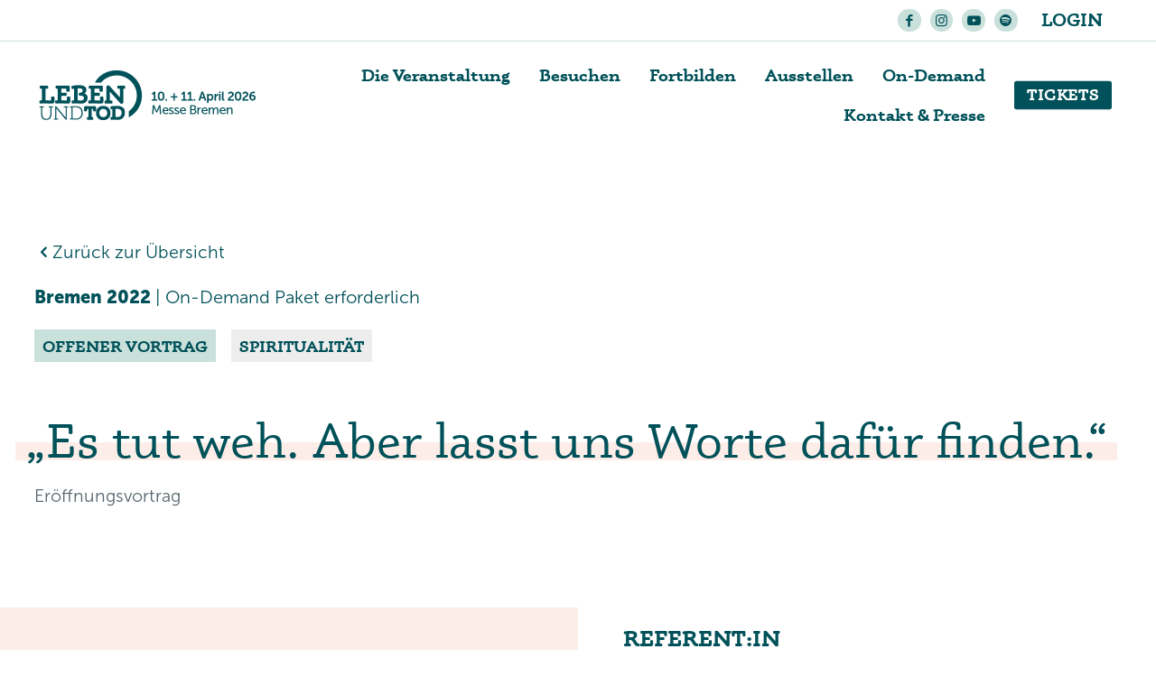

--- FILE ---
content_type: text/html; charset=UTF-8
request_url: https://www.leben-und-tod.de/vortrag/es-tut-weh-aber-lasst-uns-worte-dafuer-finden/
body_size: 54044
content:
<!DOCTYPE html><html lang="de" prefix="og: https://ogp.me/ns#" class="no-js " ><head><meta charset="UTF-8" /><meta name="format-detection" content="telephone=no"><meta name="viewport" content="width=device-width, initial-scale=1, maximum-scale=1" /><link rel="shortcut icon" href="https://www.leben-und-tod.de/wp-content/uploads/2021/03/favicon-32x32-1.png" type="image/x-icon" /><link rel="apple-touch-icon" href="https://www.leben-und-tod.de/wp-content/uploads/2021/03/LT_Signet_Apple.png" /><meta name="theme-color" content="#ffffff" media="(prefers-color-scheme: light)"><meta name="theme-color" content="#ffffff" media="(prefers-color-scheme: dark)"><title>Es tut weh. Aber lasst uns Worte dafür finden. | Vortrag auf der LEBEN UND TOD</title><meta name="robots" content="follow, index, max-snippet:-1, max-video-preview:-1, max-image-preview:large"/><link rel="canonical" href="https://www.leben-und-tod.de/vortrag/es-tut-weh-aber-lasst-uns-worte-dafuer-finden/" /><meta property="og:locale" content="de_DE" /><meta property="og:type" content="article" /><meta property="og:title" content="Es tut weh. Aber lasst uns Worte dafür finden. | Vortrag auf der LEBEN UND TOD" /><meta property="og:url" content="https://www.leben-und-tod.de/vortrag/es-tut-weh-aber-lasst-uns-worte-dafuer-finden/" /><meta property="og:site_name" content="LEBEN UND TOD - Messe und Fachkongress" /><meta property="og:updated_time" content="2024-08-19T11:31:11+02:00" /><meta property="og:image" content="https://www.leben-und-tod.de/wp-content/uploads/kaessmann_m.jpg" /><meta property="og:image:secure_url" content="https://www.leben-und-tod.de/wp-content/uploads/kaessmann_m.jpg" /><meta property="og:image:width" content="504" /><meta property="og:image:height" content="504" /><meta property="og:image:alt" content="Es tut weh. Aber lasst uns Worte dafür finden." /><meta property="og:image:type" content="image/jpeg" /><meta name="twitter:card" content="summary_large_image" /><meta name="twitter:title" content="Es tut weh. Aber lasst uns Worte dafür finden. | Vortrag auf der LEBEN UND TOD" /><meta name="twitter:image" content="https://www.leben-und-tod.de/wp-content/uploads/kaessmann_m.jpg" /><link rel="alternate" type="application/rss+xml" title="Leben und Tod &raquo; Feed" href="https://www.leben-und-tod.de/feed/" /><link rel="alternate" type="application/rss+xml" title="Leben und Tod &raquo; Kommentar-Feed" href="https://www.leben-und-tod.de/comments/feed/" /> <script consent-skip-blocker="1" data-skip-lazy-load="js-extra"  data-cfasync="false">(function(w,d){w[d]=w[d]||[];w.gtag=function(){w[d].push(arguments)}})(window,"dataLayer");</script><script consent-skip-blocker="1" data-skip-lazy-load="js-extra"  data-cfasync="false">(function(w,d){w[d]=w[d]||[];w.gtag=function(){w[d].push(arguments)}})(window,"dataLayer");</script><script consent-skip-blocker="1" data-skip-lazy-load="js-extra"  data-cfasync="false">window.gtag && (()=>{gtag('set', 'url_passthrough', false);
gtag('set', 'ads_data_redaction', true);
for (const d of [{"ad_storage":"denied","ad_user_data":"denied","ad_personalization":"denied","analytics_storage":"denied","functionality_storage":"denied","personalization_storage":"denied","security_storage":"denied","google-recaptcha":"denied","vimeo":"denied","google-analytics-analytics-4":"denied","facebook-pixel":"denied","wait_for_update":1000}]) {
	gtag('consent', 'default', d);
}})()</script><style>[consent-id]:not(.rcb-content-blocker):not([consent-transaction-complete]):not([consent-visual-use-parent^="children:"]):not([consent-confirm]){opacity:0!important}.rcb-content-blocker+.rcb-content-blocker-children-fallback~*{display:none!important}</style><link rel="preload" href="https://www.leben-und-tod.de/wp-content/c0aa90cc101ffa1b971267fdbd9b3f22/dist/197437895.js?ver=4da9deaa8edb67e014c200f7fb07caf2" as="script" /><link rel="preload" href="https://www.leben-und-tod.de/wp-content/c0aa90cc101ffa1b971267fdbd9b3f22/dist/799476940.js?ver=fefcaa1c3eea3a500de03fb37bfd85c1" as="script" /><link rel="preload" href="https://www.leben-und-tod.de/wp-content/plugins/real-cookie-banner-pro/public/lib/animate.css/animate.min.css?ver=4.1.1" as="style" /> <script data-cfasync="false" type="text/javascript" defer src="https://www.leben-und-tod.de/wp-content/c0aa90cc101ffa1b971267fdbd9b3f22/dist/197437895.js?ver=4da9deaa8edb67e014c200f7fb07caf2" id="real-cookie-banner-pro-vendor-real-cookie-banner-pro-banner-js"></script> <script type="application/json" data-skip-lazy-load="js-extra" data-skip-moving="true" data-no-defer nitro-exclude data-alt-type="application/ld+json" data-dont-merge data-wpmeteor-nooptimize="true" data-cfasync="false" id="ad3fb5909b9a3957537db5554f96068241-js-extra">{"slug":"real-cookie-banner-pro","textDomain":"real-cookie-banner","version":"5.2.12","restUrl":"https:\/\/www.leben-und-tod.de\/wp-json\/real-cookie-banner\/v1\/","restNamespace":"real-cookie-banner\/v1","restPathObfuscateOffset":"c3ee6fec25cc3a07","restRoot":"https:\/\/www.leben-und-tod.de\/wp-json\/","restQuery":{"_v":"5.2.12","_locale":"user"},"restNonce":"0a62e64127","restRecreateNonceEndpoint":"https:\/\/www.leben-und-tod.de\/wp-admin\/admin-ajax.php?action=rest-nonce","publicUrl":"https:\/\/www.leben-und-tod.de\/wp-content\/plugins\/real-cookie-banner-pro\/public\/","chunkFolder":"dist","chunksLanguageFolder":"https:\/\/www.leben-und-tod.de\/wp-content\/languages\/mo-cache\/real-cookie-banner-pro\/","chunks":{"chunk-config-tab-blocker.lite.js":["de_DE_formal-83d48f038e1cf6148175589160cda67e","de_DE_formal-e051c4c51a9ece7608a571f9dada4712","de_DE_formal-24de88ac89ca0a1363889bd3fd6e1c50","de_DE_formal-93ec68381a9f458fbce3acbccd434479"],"chunk-config-tab-blocker.pro.js":["de_DE_formal-ddf5ae983675e7b6eec2afc2d53654a2","de_DE_formal-ad0fc0f9f96d053303b1ede45a238984","de_DE_formal-e516a6866b9a31db231ab92dedaa8b29","de_DE_formal-1aac2e7f59d941d7ed1061d1018d2957"],"chunk-config-tab-consent.lite.js":["de_DE_formal-3823d7521a3fc2857511061e0d660408"],"chunk-config-tab-consent.pro.js":["de_DE_formal-9cb9ecf8c1e8ce14036b5f3a5e19f098"],"chunk-config-tab-cookies.lite.js":["de_DE_formal-1a51b37d0ef409906245c7ed80d76040","de_DE_formal-e051c4c51a9ece7608a571f9dada4712","de_DE_formal-24de88ac89ca0a1363889bd3fd6e1c50"],"chunk-config-tab-cookies.pro.js":["de_DE_formal-572ee75deed92e7a74abba4b86604687","de_DE_formal-ad0fc0f9f96d053303b1ede45a238984","de_DE_formal-e516a6866b9a31db231ab92dedaa8b29"],"chunk-config-tab-dashboard.lite.js":["de_DE_formal-f843c51245ecd2b389746275b3da66b6"],"chunk-config-tab-dashboard.pro.js":["de_DE_formal-ae5ae8f925f0409361cfe395645ac077"],"chunk-config-tab-import.lite.js":["de_DE_formal-66df94240f04843e5a208823e466a850"],"chunk-config-tab-import.pro.js":["de_DE_formal-e5fee6b51986d4ff7a051d6f6a7b076a"],"chunk-config-tab-licensing.lite.js":["de_DE_formal-e01f803e4093b19d6787901b9591b5a6"],"chunk-config-tab-licensing.pro.js":["de_DE_formal-4918ea9704f47c2055904e4104d4ffba"],"chunk-config-tab-scanner.lite.js":["de_DE_formal-b10b39f1099ef599835c729334e38429"],"chunk-config-tab-scanner.pro.js":["de_DE_formal-752a1502ab4f0bebfa2ad50c68ef571f"],"chunk-config-tab-settings.lite.js":["de_DE_formal-37978e0b06b4eb18b16164a2d9c93a2c"],"chunk-config-tab-settings.pro.js":["de_DE_formal-e59d3dcc762e276255c8989fbd1f80e3"],"chunk-config-tab-tcf.lite.js":["de_DE_formal-4f658bdbf0aa370053460bc9e3cd1f69","de_DE_formal-e051c4c51a9ece7608a571f9dada4712","de_DE_formal-93ec68381a9f458fbce3acbccd434479"],"chunk-config-tab-tcf.pro.js":["de_DE_formal-e1e83d5b8a28f1f91f63b9de2a8b181a","de_DE_formal-ad0fc0f9f96d053303b1ede45a238984","de_DE_formal-1aac2e7f59d941d7ed1061d1018d2957"]},"others":{"customizeValuesBanner":"{\"layout\":{\"type\":\"dialog\",\"maxHeightEnabled\":false,\"maxHeight\":740,\"dialogMaxWidth\":530,\"dialogPosition\":\"middleCenter\",\"dialogMargin\":[0,0,0,0],\"bannerPosition\":\"bottom\",\"bannerMaxWidth\":1024,\"dialogBorderRadius\":3,\"borderRadius\":0,\"animationIn\":\"slideInUp\",\"animationInDuration\":500,\"animationInOnlyMobile\":true,\"animationOut\":\"none\",\"animationOutDuration\":500,\"animationOutOnlyMobile\":true,\"overlay\":true,\"overlayBg\":\"#000000\",\"overlayBgAlpha\":50,\"overlayBlur\":2},\"decision\":{\"acceptAll\":\"button\",\"acceptEssentials\":\"button\",\"showCloseIcon\":false,\"acceptIndividual\":\"link\",\"buttonOrder\":\"all,essential,save,individual\",\"showGroups\":false,\"groupsFirstView\":false,\"saveButton\":\"always\"},\"design\":{\"bg\":\"#ffffff\",\"textAlign\":\"left\",\"linkTextDecoration\":\"underline\",\"borderWidth\":0,\"borderColor\":\"#ffffff\",\"fontSize\":14,\"fontColor\":\"#56656c\",\"fontInheritFamily\":true,\"fontFamily\":\"Arial, Helvetica, sans-serif\",\"fontWeight\":\"normal\",\"boxShadowEnabled\":true,\"boxShadowOffsetX\":0,\"boxShadowOffsetY\":5,\"boxShadowBlurRadius\":13,\"boxShadowSpreadRadius\":0,\"boxShadowColor\":\"#000000\",\"boxShadowColorAlpha\":20},\"headerDesign\":{\"inheritBg\":true,\"bg\":\"#f4f4f4\",\"inheritTextAlign\":true,\"textAlign\":\"center\",\"padding\":[17,20,15,20],\"logo\":\"\",\"logoRetina\":\"\",\"logoMaxHeight\":40,\"logoPosition\":\"left\",\"logoMargin\":[5,15,5,15],\"fontSize\":21,\"fontColor\":\"#005159\",\"fontInheritFamily\":true,\"fontFamily\":\"Arial, Helvetica, sans-serif\",\"fontWeight\":\"normal\",\"borderWidth\":1,\"borderColor\":\"#efefef\"},\"bodyDesign\":{\"padding\":[15,20,5,20],\"descriptionInheritFontSize\":true,\"descriptionFontSize\":13,\"dottedGroupsInheritFontSize\":true,\"dottedGroupsFontSize\":13,\"dottedGroupsBulletColor\":\"#15779b\",\"teachingsInheritTextAlign\":true,\"teachingsTextAlign\":\"center\",\"teachingsSeparatorActive\":true,\"teachingsSeparatorWidth\":50,\"teachingsSeparatorHeight\":1,\"teachingsSeparatorColor\":\"#15779b\",\"teachingsInheritFontSize\":false,\"teachingsFontSize\":12,\"teachingsInheritFontColor\":false,\"teachingsFontColor\":\"#757575\",\"accordionMargin\":[10,0,5,0],\"accordionPadding\":[5,10,5,10],\"accordionArrowType\":\"outlined\",\"accordionArrowColor\":\"#15779b\",\"accordionBg\":\"#ffffff\",\"accordionActiveBg\":\"#f9f9f9\",\"accordionHoverBg\":\"#efefef\",\"accordionBorderWidth\":1,\"accordionBorderColor\":\"#efefef\",\"accordionTitleFontSize\":12,\"accordionTitleFontColor\":\"#005159\",\"accordionTitleFontWeight\":\"normal\",\"accordionDescriptionMargin\":[5,0,0,0],\"accordionDescriptionFontSize\":12,\"accordionDescriptionFontColor\":\"#757575\",\"accordionDescriptionFontWeight\":\"normal\",\"acceptAllOneRowLayout\":false,\"acceptAllPadding\":[10,10,10,10],\"acceptAllBg\":\"#005159\",\"acceptAllTextAlign\":\"center\",\"acceptAllFontSize\":18,\"acceptAllFontColor\":\"#ffffff\",\"acceptAllFontWeight\":\"normal\",\"acceptAllBorderWidth\":0,\"acceptAllBorderColor\":\"#000000\",\"acceptAllHoverBg\":\"#c9e0db\",\"acceptAllHoverFontColor\":\"#005159\",\"acceptAllHoverBorderColor\":\"#000000\",\"acceptEssentialsUseAcceptAll\":false,\"acceptEssentialsButtonType\":\"\",\"acceptEssentialsPadding\":[10,10,10,10],\"acceptEssentialsBg\":\"#efefef\",\"acceptEssentialsTextAlign\":\"center\",\"acceptEssentialsFontSize\":18,\"acceptEssentialsFontColor\":\"#005159\",\"acceptEssentialsFontWeight\":\"normal\",\"acceptEssentialsBorderWidth\":0,\"acceptEssentialsBorderColor\":\"#000000\",\"acceptEssentialsHoverBg\":\"#c9e0db\",\"acceptEssentialsHoverFontColor\":\"#005159\",\"acceptEssentialsHoverBorderColor\":\"#000000\",\"acceptIndividualPadding\":[5,5,5,5],\"acceptIndividualBg\":\"#ffffff\",\"acceptIndividualTextAlign\":\"center\",\"acceptIndividualFontSize\":16,\"acceptIndividualFontColor\":\"#005159\",\"acceptIndividualFontWeight\":\"normal\",\"acceptIndividualBorderWidth\":0,\"acceptIndividualBorderColor\":\"#000000\",\"acceptIndividualHoverBg\":\"#ffffff\",\"acceptIndividualHoverFontColor\":\"#003749\",\"acceptIndividualHoverBorderColor\":\"#000000\"},\"footerDesign\":{\"poweredByLink\":false,\"inheritBg\":false,\"bg\":\"#ffffff\",\"inheritTextAlign\":false,\"textAlign\":\"center\",\"padding\":[10,20,15,20],\"fontSize\":14,\"fontColor\":\"#757474\",\"fontInheritFamily\":true,\"fontFamily\":\"Arial, Helvetica, sans-serif\",\"fontWeight\":\"normal\",\"hoverFontColor\":\"#005159\",\"borderWidth\":1,\"borderColor\":\"#efefef\",\"languageSwitcher\":\"flags\"},\"texts\":{\"headline\":\"Privatsph\\u00e4re-Einstellungen\",\"description\":\"Wir setzen Cookies erst ein, wenn Sie dem zugestimmt hast. Cookies helfen uns, unsere Webseite und unser Angebot zu optimieren. <a href=\\\"https:\\\/\\\/ahorn.net\\\/#consent-change\\\">Hier<\\\/a> finden Sie eine \\u00dcbersicht und Informationen zu allen verwendeten Cookies. Sie k\\u00f6nnen Ihre Einwilligung zu ganzen Kategorien geben oder nur bestimmte Cookies ausw\\u00e4hlen. Alle Cookies werden anonymisiert. Vielen Dank!\",\"acceptAll\":\"Alle akzeptieren\",\"acceptEssentials\":\"Weiter ohne Einwilligung\",\"acceptIndividual\":\"Privatsph\\u00e4re-Einstellungen individuell festlegen\",\"poweredBy\":\"4\",\"dataProcessingInUnsafeCountries\":\"Einige Services verarbeiten personenbezogene Daten in unsicheren Drittl\\u00e4ndern. Indem Sie in die Nutzung dieser Services einwilligen, erkl\\u00e4ren Sie sich auch mit der Verarbeitung Ihrer Daten in diesen unsicheren Drittl\\u00e4ndern gem\\u00e4\\u00df {{legalBasis}} einverstanden. Dies birgt das Risiko, dass Ihre Daten von Beh\\u00f6rden zu Kontroll- und \\u00dcberwachungszwecken verarbeitet werden, m\\u00f6glicherweise ohne die M\\u00f6glichkeit eines Rechtsbehelfs.\",\"ageNoticeBanner\":\"Sie sind unter {{minAge}} Jahre alt? Dann k\\u00f6nnen Sie nicht in optionale Services einwilligen. Bitten Sie Ihre Eltern oder Erziehungsberechtigten, mit Ihnen in diese Services einzuwilligen.\",\"ageNoticeBlocker\":\"Sie sind unter {{minAge}} Jahre alt? Leider d\\u00fcrfen Sie in diesen Service nicht selbst einwilligen, um diese Inhalte zu sehen. Bitten Sie Ihre Eltern oder Erziehungsberechtigten, in den Service mit Ihnen einzuwilligen!\",\"listServicesNotice\":\"Indem Sie alle Services akzeptieren, erlauben Sie, dass {{services}} geladen werden. Diese sind nach ihrem Zweck in Gruppen {{serviceGroups}} unterteilt (Zugeh\\u00f6rigkeit durch hochgestellte Zahlen gekennzeichnet).\",\"listServicesLegitimateInterestNotice\":\"Au\\u00dferdem werden {{services}} auf der Grundlage eines berechtigten Interesses geladen.\",\"tcfStacksCustomName\":\"Dienste mit verschiedenen Zwecken au\\u00dferhalb des TCF-Standards\",\"tcfStacksCustomDescription\":\"Dienste, die Einwilligungen nicht \\u00fcber den TCF-Standard, sondern \\u00fcber andere Technologien weitergeben. Diese werden je nach ihrem Zweck in mehrere Gruppen unterteilt. Einige von ihnen werden auf der Grundlage eines berechtigten Interesses genutzt (z. B. Bedrohungsabwehr), andere werden nur mit Ihrer Zustimmung genutzt. Einzelheiten zu den einzelnen Gruppen und Zwecken der Dienste finden Sie in den jeweiligen Datenschutzeinstellungen.\",\"consentForwardingExternalHosts\":\"Ihre Einwilligung gilt auch auf {{websites}}.\",\"blockerHeadline\":\"{{name}} aufgrund von Privatsph\\u00e4re-Einstellungen blockiert\",\"blockerLinkShowMissing\":\"Alle Services anzeigen, in die Sie noch einwilligen m\\u00fcssen\",\"blockerLoadButton\":\"Services akzeptieren und Inhalte laden\",\"blockerAcceptInfo\":\"Durch das Laden der blockierten Inhalte werden Ihre Privatsph\\u00e4ren-Einstellungen angepasst. Inhalte von diesem Service werden in Zukunft nicht mehr blockiert.\",\"stickyHistory\":\"Historie der Privatsph\\u00e4re-Einstellungen\",\"stickyRevoke\":\"Einwilligungen widerrufen\",\"stickyRevokeSuccessMessage\":\"Sie haben Ihre Einwilligung f\\u00fcr Services mit ihren Cookies und der Verarbeitung personenbezogener Daten erfolgreich widerrufen. Die Seite wird jetzt neu geladen!\",\"stickyChange\":\"Privatsph\\u00e4re-Einstellungen \\u00e4ndern\"},\"individualLayout\":{\"inheritDialogMaxWidth\":false,\"dialogMaxWidth\":970,\"inheritBannerMaxWidth\":true,\"bannerMaxWidth\":1980,\"descriptionTextAlign\":\"left\"},\"group\":{\"checkboxBg\":\"#f0f0f0\",\"checkboxBorderWidth\":1,\"checkboxBorderColor\":\"#d2d2d2\",\"checkboxActiveColor\":\"#ffffff\",\"checkboxActiveBg\":\"#005159\",\"checkboxActiveBorderColor\":\"#005159\",\"groupInheritBg\":true,\"groupBg\":\"#f4f4f4\",\"groupPadding\":[15,15,15,15],\"groupSpacing\":10,\"groupBorderRadius\":5,\"groupBorderWidth\":1,\"groupBorderColor\":\"#f4f4f4\",\"headlineFontSize\":16,\"headlineFontWeight\":\"normal\",\"headlineFontColor\":\"#005159\",\"descriptionFontSize\":14,\"descriptionFontColor\":\"#757575\",\"linkColor\":\"#757575\",\"linkHoverColor\":\"#2b2b2b\",\"detailsHideLessRelevant\":true},\"saveButton\":{\"useAcceptAll\":false,\"type\":\"button\",\"padding\":[10,10,10,10],\"bg\":\"#c9e0db\",\"textAlign\":\"center\",\"fontSize\":18,\"fontColor\":\"#005159\",\"fontWeight\":\"normal\",\"borderWidth\":0,\"borderColor\":\"#000000\",\"hoverBg\":\"#005159\",\"hoverFontColor\":\"#ffffff\",\"hoverBorderColor\":\"#000000\"},\"individualTexts\":{\"headline\":\"Individuelle Privatsph\\u00e4re-Einstellungen\",\"description\":\"<br \\\/><br \\\/>Hier finden Sie eine \\u00dcbersicht und Informationen zu allen verwendeten Cookies. Sie k\\u00f6nnen Ihre Einwilligung zu ganzen Kategorien geben oder nur bestimmte Cookies ausw\\u00e4hlen. Alle Cookies werden anonymisiert.\",\"save\":\"Individuelle Auswahl speichern\",\"showMore\":\"Service-Informationen anzeigen\",\"hideMore\":\"Service-Informationen ausblenden\",\"postamble\":\"\"},\"mobile\":{\"enabled\":true,\"maxHeight\":400,\"hideHeader\":false,\"alignment\":\"bottom\",\"scalePercent\":90,\"scalePercentVertical\":-50},\"sticky\":{\"enabled\":false,\"animationsEnabled\":true,\"alignment\":\"left\",\"bubbleBorderRadius\":50,\"icon\":\"fingerprint\",\"iconCustom\":\"\",\"iconCustomRetina\":\"\",\"iconSize\":30,\"iconColor\":\"#ffffff\",\"bubbleMargin\":[10,20,20,20],\"bubblePadding\":15,\"bubbleBg\":\"#15779b\",\"bubbleBorderWidth\":0,\"bubbleBorderColor\":\"#10556f\",\"boxShadowEnabled\":true,\"boxShadowOffsetX\":0,\"boxShadowOffsetY\":2,\"boxShadowBlurRadius\":5,\"boxShadowSpreadRadius\":1,\"boxShadowColor\":\"#105b77\",\"boxShadowColorAlpha\":40,\"bubbleHoverBg\":\"#ffffff\",\"bubbleHoverBorderColor\":\"#000000\",\"hoverIconColor\":\"#000000\",\"hoverIconCustom\":\"\",\"hoverIconCustomRetina\":\"\",\"menuFontSize\":16,\"menuBorderRadius\":5,\"menuItemSpacing\":10,\"menuItemPadding\":[5,10,5,10]},\"customCss\":{\"css\":\"\",\"antiAdBlocker\":\"y\"}}","isPro":true,"showProHints":false,"proUrl":"https:\/\/devowl.io\/de\/go\/real-cookie-banner?source=rcb-lite","showLiteNotice":false,"frontend":{"groups":"[{\"id\":152,\"name\":\"Essenziell\",\"slug\":\"essenziell\",\"description\":\"Essential Services sind f\\u00fcr die grundlegende Funktionalit\\u00e4t der Website erforderlich. Sie enthalten nur technisch notwendige Services. Diesen Services kann nicht widersprochen werden.\",\"isEssential\":true,\"isDefault\":true,\"items\":[{\"id\":6538,\"name\":\"Real Cookie Banner\",\"purpose\":\"Real Cookie Banner bittet Website-Besucher um die Einwilligung zum Setzen von Cookies und zur Verarbeitung personenbezogener Daten. Dazu wird jedem Website-Besucher eine UUID (pseudonyme Identifikation des Nutzers) zugewiesen, die bis zum Ablauf des Cookies zur Speicherung der Einwilligung g\\u00fcltig ist. Cookies werden dazu verwendet, um zu testen, ob Cookies gesetzt werden k\\u00f6nnen, um Referenz auf die dokumentierte Einwilligung zu speichern, um zu speichern, in welche Services aus welchen Service-Gruppen der Besucher eingewilligt hat, und, falls Einwilligung nach dem Transparency & Consent Framework (TCF) eingeholt werden, um die Einwilligungen in TCF Partner, Zwecke, besondere Zwecke, Funktionen und besondere Funktionen zu speichern. Im Rahmen der Darlegungspflicht nach DSGVO wird die erhobene Einwilligung vollumf\\u00e4nglich dokumentiert. Dazu z\\u00e4hlt neben den Services und Service-Gruppen, in welche der Besucher eingewilligt hat, und falls Einwilligung nach dem TCF Standard eingeholt werden, in welche TCF Partner, Zwecke und Funktionen der Besucher eingewilligt hat, alle Einstellungen des Cookie Banners zum Zeitpunkt der Einwilligung als auch die technischen Umst\\u00e4nde (z.B. Gr\\u00f6\\u00dfe des Sichtbereichs bei der Einwilligung) und die Nutzerinteraktionen (z.B. Klick auf Buttons), die zur Einwilligung gef\\u00fchrt haben. Die Einwilligung wird pro Sprache einmal erhoben.\",\"providerContact\":{\"phone\":\"\",\"email\":\"\",\"link\":\"\"},\"isProviderCurrentWebsite\":true,\"provider\":\"Leben und Tod\",\"uniqueName\":\"\",\"isEmbeddingOnlyExternalResources\":false,\"legalBasis\":\"legal-requirement\",\"dataProcessingInCountries\":[],\"dataProcessingInCountriesSpecialTreatments\":[],\"technicalDefinitions\":[{\"type\":\"http\",\"name\":\"real_cookie_banner*\",\"host\":\".leben-und-tod.de\",\"duration\":365,\"durationUnit\":\"d\",\"isSessionDuration\":false,\"purpose\":\"Eindeutiger Identifikator f\\u00fcr die Einwilligung, aber nicht f\\u00fcr den Website-Besucher. Revisionshash f\\u00fcr die Einstellungen des Cookie-Banners (Texte, Farben, Funktionen, Servicegruppen, Dienste, Content Blocker usw.). IDs f\\u00fcr eingewilligte Services und Service-Gruppen.\"},{\"type\":\"http\",\"name\":\"real_cookie_banner*-tcf\",\"host\":\".leben-und-tod.de\",\"duration\":365,\"durationUnit\":\"d\",\"isSessionDuration\":false,\"purpose\":\"Im Rahmen von TCF gesammelte Einwilligungen, die im TC-String-Format gespeichert werden, einschlie\\u00dflich TCF-Vendoren, -Zwecke, -Sonderzwecke, -Funktionen und -Sonderfunktionen.\"},{\"type\":\"http\",\"name\":\"real_cookie_banner*-gcm\",\"host\":\".leben-und-tod.de\",\"duration\":365,\"durationUnit\":\"d\",\"isSessionDuration\":false,\"purpose\":\"Die im Google Consent Mode gesammelten Einwilligungen in die verschiedenen Einwilligungstypen (Zwecke) werden f\\u00fcr alle mit dem Google Consent Mode kompatiblen Services gespeichert.\"},{\"type\":\"http\",\"name\":\"real_cookie_banner-test\",\"host\":\".leben-und-tod.de\",\"duration\":365,\"durationUnit\":\"d\",\"isSessionDuration\":false,\"purpose\":\"Cookie, der gesetzt wurde, um die Funktionalit\\u00e4t von HTTP-Cookies zu testen. Wird sofort nach dem Test gel\\u00f6scht.\"},{\"type\":\"local\",\"name\":\"real_cookie_banner*\",\"host\":\"https:\\\/\\\/www.leben-und-tod.de\",\"duration\":1,\"durationUnit\":\"d\",\"isSessionDuration\":false,\"purpose\":\"Eindeutiger Identifikator f\\u00fcr die Einwilligung, aber nicht f\\u00fcr den Website-Besucher. Revisionshash f\\u00fcr die Einstellungen des Cookie-Banners (Texte, Farben, Funktionen, Service-Gruppen, Services, Content Blocker usw.). IDs f\\u00fcr eingewilligte Services und Service-Gruppen. Wird nur solange gespeichert, bis die Einwilligung auf dem Website-Server dokumentiert ist.\"},{\"type\":\"local\",\"name\":\"real_cookie_banner*-tcf\",\"host\":\"https:\\\/\\\/www.leben-und-tod.de\",\"duration\":1,\"durationUnit\":\"d\",\"isSessionDuration\":false,\"purpose\":\"Im Rahmen von TCF gesammelte Einwilligungen werden im TC-String-Format gespeichert, einschlie\\u00dflich TCF Vendoren, Zwecke, besondere Zwecke, Funktionen und besondere Funktionen. Wird nur solange gespeichert, bis die Einwilligung auf dem Website-Server dokumentiert ist.\"},{\"type\":\"local\",\"name\":\"real_cookie_banner*-gcm\",\"host\":\"https:\\\/\\\/www.leben-und-tod.de\",\"duration\":1,\"durationUnit\":\"d\",\"isSessionDuration\":false,\"purpose\":\"Im Rahmen des Google Consent Mode erfasste Einwilligungen werden f\\u00fcr alle mit dem Google Consent Mode kompatiblen Services in Einwilligungstypen (Zwecke) gespeichert. Wird nur solange gespeichert, bis die Einwilligung auf dem Website-Server dokumentiert ist.\"},{\"type\":\"local\",\"name\":\"real_cookie_banner-consent-queue*\",\"host\":\"https:\\\/\\\/www.leben-und-tod.de\",\"duration\":1,\"durationUnit\":\"d\",\"isSessionDuration\":false,\"purpose\":\"Lokale Zwischenspeicherung (Caching) der Auswahl im Cookie-Banner, bis der Server die Einwilligung dokumentiert; Dokumentation periodisch oder bei Seitenwechseln versucht, wenn der Server nicht verf\\u00fcgbar oder \\u00fcberlastet ist.\"}],\"codeDynamics\":[],\"providerPrivacyPolicyUrl\":\"https:\\\/\\\/www.leben-und-tod.de\\\/datenschutz\\\/\",\"providerLegalNoticeUrl\":\"\",\"tagManagerOptInEventName\":\"\",\"tagManagerOptOutEventName\":\"\",\"googleConsentModeConsentTypes\":[],\"executePriority\":10,\"codeOptIn\":\"\",\"executeCodeOptInWhenNoTagManagerConsentIsGiven\":false,\"codeOptOut\":\"\",\"executeCodeOptOutWhenNoTagManagerConsentIsGiven\":false,\"deleteTechnicalDefinitionsAfterOptOut\":false,\"codeOnPageLoad\":\"\",\"presetId\":\"real-cookie-banner\"}]},{\"id\":153,\"name\":\"Funktional\",\"slug\":\"funktional\",\"description\":\"Funktionale Services sind notwendig, um \\u00fcber die wesentliche Funktionalit\\u00e4t hinausgehende Features wie sch\\u00f6nere Schriftarten, Videowiedergabe oder interaktive Web 2.0-Features bereitzustellen. Inhalte von z.B. Videoplattformen und Social Media Plattformen sind standardm\\u00e4\\u00dfig gesperrt und k\\u00f6nnen erlaubt werden. Wenn dem Service zugestimmt wird, werden diese Inhalte automatisch ohne weitere manuelle Einwilligung geladen.\",\"isEssential\":false,\"isDefault\":true,\"items\":[{\"id\":6811,\"name\":\"Google reCAPTCHA\",\"purpose\":\"Google reCAPTCHA ist eine L\\u00f6sung zur Verhinderung von Spam und zur Erkennung von Bots, z. B. bei der Eingabe von Daten in Online-Formulare. Dies erfordert die Verarbeitung der IP-Adresse und der Metadaten des Nutzers. Cookies oder Cookie-\\u00e4hnliche Technologien k\\u00f6nnen gespeichert und ausgelesen werden. Diese k\\u00f6nnen personenbezogene Daten und technische Daten wie Nutzer-IDs, Einwilligungen und Sicherheitstokens enthalten. Diese Daten k\\u00f6nnen verwendet werden, um besuchte Websites zu erfassen und um die Dienste von Google zu verbessern. Diese Daten k\\u00f6nnen von Google mit den Daten der auf den Websites von Google (z. B. google.com und youtube.com) eingeloggten Nutzer verkn\\u00fcpft werden. Sie k\\u00f6nnen auch zur Profilerstellung verwendet werden, z. B. um dir personalisierte Dienste anzubieten, wie Werbung auf der Grundlage deiner Interessen oder Empfehlungen. Google stellt personenbezogene Daten seinen verbundenen Unternehmen, anderen vertrauensw\\u00fcrdigen Unternehmen oder Personen zur Verf\\u00fcgung, die diese Daten auf der Grundlage der Anweisungen von Google und in \\u00dcbereinstimmung mit den Datenschutzbestimmungen von Google verarbeiten k\\u00f6nnen.\",\"providerContact\":{\"phone\":\"+353 1 543 1000\",\"email\":\"dpo-google@google.com\",\"link\":\"https:\\\/\\\/support.google.com\\\/\"},\"isProviderCurrentWebsite\":false,\"provider\":\"Google Ireland Limited, Gordon House, Barrow Street, Dublin 4, Irland\",\"uniqueName\":\"google-recaptcha\",\"isEmbeddingOnlyExternalResources\":false,\"legalBasis\":\"consent\",\"dataProcessingInCountries\":[\"US\",\"IE\",\"AU\",\"BE\",\"BR\",\"CA\",\"CL\",\"FI\",\"FR\",\"DE\",\"HK\",\"IN\",\"ID\",\"IL\",\"IT\",\"JP\",\"KR\",\"NL\",\"PL\",\"QA\",\"SG\",\"ES\",\"CH\",\"TW\",\"GB\"],\"dataProcessingInCountriesSpecialTreatments\":[\"standard-contractual-clauses\",\"provider-is-self-certified-trans-atlantic-data-privacy-framework\"],\"technicalDefinitions\":[{\"type\":\"http\",\"name\":\"NID\",\"host\":\".google.com\",\"duration\":6,\"durationUnit\":\"mo\",\"isSessionDuration\":false,\"purpose\":\"\"},{\"type\":\"http\",\"name\":\"_GRECAPTCHA\",\"host\":\"www.google.com\",\"duration\":6,\"durationUnit\":\"mo\",\"isSessionDuration\":false,\"purpose\":\"Technischen Informationen f\\u00fcr Risikoanalyse zur Erkennung von Bots\"},{\"type\":\"http\",\"name\":\"__Secure-3PSIDCC\",\"host\":\".google.com\",\"duration\":1,\"durationUnit\":\"y\",\"isSessionDuration\":false,\"purpose\":\"\"},{\"type\":\"http\",\"name\":\"SSID\",\"host\":\".google.com\",\"duration\":13,\"durationUnit\":\"mo\",\"isSessionDuration\":false,\"purpose\":\"\"},{\"type\":\"http\",\"name\":\"HSID\",\"host\":\".google.com\",\"duration\":13,\"durationUnit\":\"mo\",\"isSessionDuration\":false,\"purpose\":\"Verschl\\u00fcsselte Informationen des Google-Kontos des Benutzers und der letzten Anmeldezeit, um vor Angriffen durch Formulareintr\\u00e4ge zu sch\\u00fctzen\"},{\"type\":\"http\",\"name\":\"SID\",\"host\":\".google.com\",\"duration\":13,\"durationUnit\":\"mo\",\"isSessionDuration\":false,\"purpose\":\"Verschl\\u00fcsselte Informationen des Google-Kontos des Benutzers und der letzten Anmeldezeit, um vor Angriffen durch Formulareintr\\u00e4ge zu sch\\u00fctzen\"},{\"type\":\"http\",\"name\":\"SIDCC\",\"host\":\".google.com\",\"duration\":1,\"durationUnit\":\"y\",\"isSessionDuration\":false,\"purpose\":\"Sicherheits-Token zur Authentifizierung von Benutzern, Verhinderung von betr\\u00fcgerischer Nutzung von Anmeldedaten und Schutz von Benutzerdaten vor unbefugtem Zugriff\"},{\"type\":\"http\",\"name\":\"__Secure-3PAPISID\",\"host\":\".google.com\",\"duration\":13,\"durationUnit\":\"mo\",\"isSessionDuration\":false,\"purpose\":\"\"},{\"type\":\"http\",\"name\":\"SAPISID\",\"host\":\".google.com\",\"duration\":13,\"durationUnit\":\"mo\",\"isSessionDuration\":false,\"purpose\":\"Verschl\\u00fcsselte Informationen des Google-Kontos des Benutzers und der letzten Anmeldezeit, um vor Angriffen durch Formulareintr\\u00e4ge zu sch\\u00fctzen\"},{\"type\":\"http\",\"name\":\"APISID\",\"host\":\".google.com\",\"duration\":13,\"durationUnit\":\"mo\",\"isSessionDuration\":false,\"purpose\":\"\"},{\"type\":\"http\",\"name\":\"__Secure-3PSID\",\"host\":\".google.com\",\"duration\":13,\"durationUnit\":\"mo\",\"isSessionDuration\":false,\"purpose\":\"\"},{\"type\":\"http\",\"name\":\"1P_JAR\",\"host\":\".google.com\",\"duration\":1,\"durationUnit\":\"mo\",\"isSessionDuration\":false,\"purpose\":\"\"},{\"type\":\"http\",\"name\":\"CONSENT\",\"host\":\".google.com\",\"duration\":18,\"durationUnit\":\"y\",\"isSessionDuration\":false,\"purpose\":\"\"},{\"type\":\"http\",\"name\":\"__Secure-1PSIDCC\",\"host\":\".google.com\",\"duration\":1,\"durationUnit\":\"y\",\"isSessionDuration\":false,\"purpose\":\"\"},{\"type\":\"http\",\"name\":\"__Secure-1PAPISID\",\"host\":\".google.com\",\"duration\":13,\"durationUnit\":\"mo\",\"isSessionDuration\":false,\"purpose\":\"\"},{\"type\":\"http\",\"name\":\"__Secure-1PSID\",\"host\":\".google.com\",\"duration\":13,\"durationUnit\":\"mo\",\"isSessionDuration\":false,\"purpose\":\"\"},{\"type\":\"http\",\"name\":\"__Secure-ENID\",\"host\":\".google.com\",\"duration\":13,\"durationUnit\":\"mo\",\"isSessionDuration\":false,\"purpose\":\"\"},{\"type\":\"http\",\"name\":\"AEC\",\"host\":\".google.com\",\"duration\":6,\"durationUnit\":\"mo\",\"isSessionDuration\":false,\"purpose\":\"\"},{\"type\":\"session\",\"name\":\"rc::c\",\"host\":\"www.google.com\",\"duration\":1,\"durationUnit\":\"y\",\"isSessionDuration\":false,\"purpose\":\"\"},{\"type\":\"session\",\"name\":\"rc::b\",\"host\":\"www.google.com\",\"duration\":1,\"durationUnit\":\"y\",\"isSessionDuration\":false,\"purpose\":\"\"},{\"type\":\"local\",\"name\":\"sb_wiz.zpc.gws-wiz.\",\"host\":\"www.google.com\",\"duration\":1,\"durationUnit\":\"y\",\"isSessionDuration\":false,\"purpose\":\"\"},{\"type\":\"local\",\"name\":\"sb_wiz.ueh\",\"host\":\"www.google.com\",\"duration\":1,\"durationUnit\":\"y\",\"isSessionDuration\":false,\"purpose\":\"\"},{\"type\":\"local\",\"name\":\"rc::a\",\"host\":\"www.google.com\",\"duration\":1,\"durationUnit\":\"y\",\"isSessionDuration\":false,\"purpose\":\"\"},{\"type\":\"local\",\"name\":\"_c;;i\",\"host\":\"www.google.com\",\"duration\":1,\"durationUnit\":\"y\",\"isSessionDuration\":false,\"purpose\":\"\"},{\"type\":\"local\",\"name\":\"rc::f\",\"host\":\"www.google.com\",\"duration\":1,\"durationUnit\":\"y\",\"isSessionDuration\":false,\"purpose\":\"\"},{\"type\":\"local\",\"name\":\"_grecaptcha\",\"host\":\"https:\\\/\\\/www.leben-und-tod.de\",\"duration\":1,\"durationUnit\":\"y\",\"isSessionDuration\":false,\"purpose\":\"\"}],\"codeDynamics\":[],\"providerPrivacyPolicyUrl\":\"https:\\\/\\\/business.safety.google\\\/intl\\\/de\\\/privacy\\\/\",\"providerLegalNoticeUrl\":\"https:\\\/\\\/www.google.de\\\/contact\\\/impressum.html\",\"tagManagerOptInEventName\":\"\",\"tagManagerOptOutEventName\":\"\",\"googleConsentModeConsentTypes\":[],\"executePriority\":10,\"codeOptIn\":\"\",\"executeCodeOptInWhenNoTagManagerConsentIsGiven\":false,\"codeOptOut\":\"\",\"executeCodeOptOutWhenNoTagManagerConsentIsGiven\":false,\"deleteTechnicalDefinitionsAfterOptOut\":true,\"codeOnPageLoad\":\"\",\"presetId\":\"google-recaptcha\"},{\"id\":6559,\"name\":\"Google Tag Manager\",\"purpose\":\"Google Tag Manager erm\\u00f6glicht es sogenannte Tags (z. B. Einbindung von Drittanbieter-Services, Erfassung von Ereignissen, Weiterleitung von erhobenen Daten zwischen verschiedenen Services und \\u00e4hnliches) zu konfigurieren und verwalten. Dazu m\\u00fcssen die IP-Adresse und die Metadaten des Nutzers verarbeitet werden. Google Tag Manager kann zudem Informationen z.B. \\u00fcber den Zustand des verwendeten Browsers erfassen, darunter Fehlermeldungen, aufgerufene Unterseiten einschlie\\u00dflich deren Verlauf (nur auf dieser Website), Klicks auf Elemente, Scrolltiefe auf der Website und Sichtbarkeit bestimmter Elemente, Formulareingaben, Interaktionen mit YouTube-Videos und kontextuelle Events auf der Website (z.B. Produkt in den Warenkorb legen), und diese Daten verwenden, um die Website f\\u00fcr Sie zu personalisieren sowie die erhobenen Daten an Service Dritter weitergeben, sofern f\\u00fcr die Datenverarbeitung durch diese Services Rechtsgrundlagen bestehen. Die Daten werden verarbeitet, um die Funktionalit\\u00e4ten des Google Tag Managers bereitstellen zu k\\u00f6nnen und um die Dienstleistungen von Google zu verbessern. Google gibt personenbezogene Daten an seine verbundenen Unternehmen und andere vertrauensw\\u00fcrdige Unternehmen oder Personen weiter, die diese Daten auf der Grundlage der Anweisungen von Google und in \\u00dcbereinstimmung mit den Datenschutzbestimmungen von Google f\\u00fcr sie verarbeiten.\",\"providerContact\":{\"phone\":\"+353 1 543 1000\",\"email\":\"dpo-google@google.com\",\"link\":\"https:\\\/\\\/support.google.com\\\/\"},\"isProviderCurrentWebsite\":false,\"provider\":\"Google Ireland Limited, Gordon House, Barrow Street, Dublin 4, Irland\",\"uniqueName\":\"gtm\",\"isEmbeddingOnlyExternalResources\":true,\"legalBasis\":\"consent\",\"dataProcessingInCountries\":[\"US\",\"IE\",\"AU\",\"BE\",\"BR\",\"CA\",\"CL\",\"FI\",\"FR\",\"DE\",\"HK\",\"IN\",\"ID\",\"IL\",\"IT\",\"JP\",\"KR\",\"NL\",\"PL\",\"QA\",\"SG\",\"ES\",\"CH\",\"TW\",\"GB\"],\"dataProcessingInCountriesSpecialTreatments\":[\"standard-contractual-clauses\",\"provider-is-self-certified-trans-atlantic-data-privacy-framework\"],\"technicalDefinitions\":[],\"codeDynamics\":{\"gtmContainerId\":\"GTM-N3HQJQ3\"},\"providerPrivacyPolicyUrl\":\"https:\\\/\\\/business.safety.google\\\/intl\\\/de\\\/privacy\\\/\",\"providerLegalNoticeUrl\":\"https:\\\/\\\/www.google.de\\\/contact\\\/impressum.html\",\"tagManagerOptInEventName\":\"\",\"tagManagerOptOutEventName\":\"\",\"googleConsentModeConsentTypes\":[],\"executePriority\":10,\"codeOptIn\":\"base64-encoded:[base64]\",\"executeCodeOptInWhenNoTagManagerConsentIsGiven\":false,\"codeOptOut\":\"\",\"executeCodeOptOutWhenNoTagManagerConsentIsGiven\":false,\"deleteTechnicalDefinitionsAfterOptOut\":false,\"codeOnPageLoad\":\"base64-encoded:PHNjcmlwdD4KKGZ1bmN0aW9uKHcsZCl7d1tkXT13W2RdfHxbXTt3Lmd0YWc9ZnVuY3Rpb24oKXt3W2RdLnB1c2goYXJndW1lbnRzKX19KSh3aW5kb3csImRhdGFMYXllciIpOwo8L3NjcmlwdD4=\",\"presetId\":\"gtm\"},{\"id\":6555,\"name\":\"Vimeo\",\"purpose\":\"Vimeo erm\\u00f6glicht das Einbetten von Inhalten in Websites, die auf vimeo.com ver\\u00f6ffentlicht wurden, um die Website mit Videos zu verbessern. Dies erfordert die Verarbeitung der IP-Adresse und der Metadaten des Nutzers. Cookies oder Cookie-\\u00e4hnliche Technologien k\\u00f6nnen gespeichert und ausgelesen werden. Diese k\\u00f6nnen personenbezogene Daten und technische Daten wie Nutzer-IDs, Einwilligungen, Sicherheits-Tokens, Sprache, Einstellungen des Videoplayers, Interaktionen mit dem Service und das verwendete Konto enthalten. Diese Daten k\\u00f6nnen verwendet werden, um besuchte Webseiten zu sammeln, detaillierte Statistiken \\u00fcber das Benutzerverhalten zu erstellen und um die Dienste von Vimeo zu verbessern. Diese Daten k\\u00f6nnen von Vimeo mit den Daten der auf den Websites von Vimeo (z.B. vimeo.com) eingeloggten Nutzer verkn\\u00fcpft werden. Sie k\\u00f6nnen auch zur Profilerstellung verwendet werden, z. B. um Ihnen personalisierte Dienste anzubieten, wie Werbung auf der Grundlage Ihrer Interessen oder Empfehlungen. Vimeo stellt pers\\u00f6nliche Daten autorisierten Anbietern, Werbeunternehmen, Analyseanbietern, verbundenen Unternehmen und Beratern zur Verf\\u00fcgung, wobei angemessene Anstrengungen unternommen werden, um die Anbieter auf ihre Datenschutz- und Datensicherheitspraktiken zu \\u00fcberpr\\u00fcfen.\",\"providerContact\":{\"phone\":\"\",\"email\":\"privacy@vimeo.com\",\"link\":\"https:\\\/\\\/vimeo.com\\\/help\\\/contact\"},\"isProviderCurrentWebsite\":false,\"provider\":\"Vimeo.com Inc., 330 West 34th Street, 5th Floor, New York, New York 10001, USA\",\"uniqueName\":\"vimeo\",\"isEmbeddingOnlyExternalResources\":false,\"legalBasis\":\"consent\",\"dataProcessingInCountries\":[\"US\",\"AR\",\"AU\",\"AT\",\"BE\",\"BR\",\"BG\",\"CA\",\"CL\",\"HK\",\"CO\",\"DK\",\"FI\",\"FR\",\"DE\",\"GH\",\"IN\",\"IE\",\"IT\",\"JP\",\"KE\",\"KR\",\"MY\",\"NL\",\"NZ\",\"NO\",\"PE\",\"PH\",\"PT\",\"SG\",\"ZA\",\"ES\",\"SE\",\"TH\",\"AE\",\"GB\",\"AF\",\"AL\",\"DZ\",\"AD\",\"AO\",\"AG\",\"AM\",\"AZ\",\"BS\",\"BH\",\"BD\",\"BB\",\"BY\",\"BZ\",\"BJ\",\"BT\",\"BO\",\"BA\",\"BW\",\"BN\",\"BF\",\"BI\",\"KH\",\"CM\",\"CV\",\"CF\",\"TD\",\"CN\",\"KM\",\"CG\",\"CD\",\"CR\",\"HR\",\"CU\",\"CY\",\"CZ\",\"DJ\",\"DM\",\"DO\",\"EC\",\"EG\",\"SV\",\"GQ\",\"ER\",\"EE\",\"ET\",\"FJ\",\"GA\",\"GM\",\"GE\",\"GR\",\"GD\",\"GT\",\"GN\",\"GW\",\"GY\",\"HT\",\"HN\",\"HU\",\"IS\",\"ID\",\"IR\",\"IQ\",\"IL\",\"JM\",\"JO\",\"KZ\",\"KI\",\"KP\",\"KW\",\"KG\",\"LA\",\"LV\",\"LB\",\"LS\",\"LR\",\"LY\",\"LI\",\"LT\",\"LU\",\"MG\",\"MW\",\"MV\",\"ML\",\"MT\",\"MH\",\"MR\",\"MU\",\"MK\",\"MX\",\"FM\",\"MD\",\"MC\",\"MN\",\"ME\",\"MA\",\"MZ\",\"MM\",\"NA\",\"NR\",\"NP\",\"NI\",\"NE\",\"NG\",\"OM\",\"PK\",\"PW\",\"PA\",\"PG\",\"PY\",\"PL\",\"QA\",\"RO\",\"RU\",\"RW\",\"KN\",\"LC\",\"WS\",\"SM\",\"ST\",\"SA\",\"SN\",\"RS\",\"SC\",\"SL\",\"SK\",\"SI\",\"SB\",\"SO\",\"LK\",\"SD\",\"SR\",\"SZ\",\"CH\",\"SY\",\"TW\",\"TJ\",\"TZ\",\"TL\",\"TG\",\"TO\",\"TT\",\"TN\",\"TR\",\"TM\",\"TV\",\"UG\",\"UA\",\"UY\",\"UZ\",\"VU\",\"VA\",\"VE\",\"VN\",\"YE\",\"ZM\",\"ZW\"],\"dataProcessingInCountriesSpecialTreatments\":[\"standard-contractual-clauses\"],\"technicalDefinitions\":[{\"type\":\"http\",\"name\":\"player\",\"host\":\".vimeo.com\",\"duration\":1,\"durationUnit\":\"y\",\"isSessionDuration\":false,\"purpose\":\"Benutzerspezifische Einstellungen f\\u00fcr den Vimeo-Player, wie Lautst\\u00e4rke, Untertitelsprache, Textfarbe und Schriftgr\\u00f6\\u00dfe\"},{\"type\":\"local\",\"name\":\"sync_volume\",\"host\":\"player.vimeo.com\",\"duration\":0,\"durationUnit\":\"y\",\"isSessionDuration\":false,\"purpose\":\"\"},{\"type\":\"http\",\"name\":\"vimeo\",\"host\":\".vimeo.com\",\"duration\":1,\"durationUnit\":\"mo\",\"isSessionDuration\":false,\"purpose\":\"\"},{\"type\":\"http\",\"name\":\"vuid\",\"host\":\".vimeo.com\",\"duration\":1,\"durationUnit\":\"y\",\"isSessionDuration\":false,\"purpose\":\"Eindeutige Benutzer-ID zur Unterscheidung der Benutzer bei der Erfassung von Analysedaten wie der Videowiedergabezeit\"},{\"type\":\"local\",\"name\":\"sync_active\",\"host\":\"https:\\\/\\\/player.vimeo.com\",\"duration\":0,\"durationUnit\":\"y\",\"isSessionDuration\":false,\"purpose\":\"\"},{\"type\":\"local\",\"name\":\"sync_captions\",\"host\":\"https:\\\/\\\/player.vimeo.com\",\"duration\":1,\"durationUnit\":\"y\",\"isSessionDuration\":false,\"purpose\":\"\"},{\"type\":\"http\",\"name\":\"__cf_bm\",\"host\":\".vimeo.com\",\"duration\":1,\"durationUnit\":\"y\",\"isSessionDuration\":false,\"purpose\":\"\"},{\"type\":\"http\",\"name\":\"vimeo_cart\",\"host\":\".vimeo.com\",\"duration\":9,\"durationUnit\":\"d\",\"isSessionDuration\":false,\"purpose\":\"\"},{\"type\":\"http\",\"name\":\"auth_xsrft\",\"host\":\".vimeo.com\",\"duration\":1,\"durationUnit\":\"d\",\"isSessionDuration\":false,\"purpose\":\"\"},{\"type\":\"http\",\"name\":\"language\",\"host\":\".vimeo.com\",\"duration\":1,\"durationUnit\":\"y\",\"isSessionDuration\":false,\"purpose\":\"Bevorzugte Sprache\"},{\"type\":\"http\",\"name\":\"builderSessionId\",\"host\":\".vimeo.com\",\"duration\":1,\"durationUnit\":\"d\",\"isSessionDuration\":false,\"purpose\":\"\"},{\"type\":\"http\",\"name\":\"OptanonConsent\",\"host\":\".vimeo.com\",\"duration\":1,\"durationUnit\":\"y\",\"isSessionDuration\":false,\"purpose\":\"Informationen zur Einwilligung des Nutzers in die Nutzung von Cookies und Zeitpunkt der Entscheidung\"},{\"type\":\"http\",\"name\":\"OptanonAlertBoxClosed\",\"host\":\".vimeo.com\",\"duration\":1,\"durationUnit\":\"y\",\"isSessionDuration\":false,\"purpose\":\"\"},{\"type\":\"local\",\"name\":\"sync_captions_bg_color\",\"host\":\"https:\\\/\\\/player.vimeo.com\",\"duration\":1,\"durationUnit\":\"y\",\"isSessionDuration\":false,\"purpose\":\"Hintergrundfarbe f\\u00fcr Untertitel in einem Video\"},{\"type\":\"local\",\"name\":\"sync_captions_bg_opacity\",\"host\":\"https:\\\/\\\/player.vimeo.com\",\"duration\":1,\"durationUnit\":\"y\",\"isSessionDuration\":false,\"purpose\":\"Hintergrundtransparenz der Untertitel in einem Video\"},{\"type\":\"local\",\"name\":\"sync_captions_color\",\"host\":\"https:\\\/\\\/player.vimeo.com\",\"duration\":1,\"durationUnit\":\"y\",\"isSessionDuration\":false,\"purpose\":\"Textfarbe f\\u00fcr Untertitel in einem Video\"},{\"type\":\"local\",\"name\":\"sync_captions_edge\",\"host\":\"https:\\\/\\\/player.vimeo.com\",\"duration\":1,\"durationUnit\":\"y\",\"isSessionDuration\":false,\"purpose\":\"Kantenumrandung f\\u00fcr Untertitel in einem Video\"},{\"type\":\"local\",\"name\":\"sync_captions_font_family\",\"host\":\"https:\\\/\\\/player.vimeo.com\",\"duration\":1,\"durationUnit\":\"y\",\"isSessionDuration\":false,\"purpose\":\"Schriftart f\\u00fcr Untertitel in einem Video\"},{\"type\":\"local\",\"name\":\"sync_captions_font_opacity\",\"host\":\"https:\\\/\\\/player.vimeo.com\",\"duration\":1,\"durationUnit\":\"y\",\"isSessionDuration\":false,\"purpose\":\"Transparenz der Untertitel in einem Video\"},{\"type\":\"local\",\"name\":\"sync_captions_font_size\",\"host\":\"https:\\\/\\\/player.vimeo.com\",\"duration\":1,\"durationUnit\":\"y\",\"isSessionDuration\":false,\"purpose\":\"Schriftgr\\u00f6\\u00dfe der Untertitel in einem Video\"},{\"type\":\"local\",\"name\":\"sync_captions_window_color\",\"host\":\"https:\\\/\\\/player.vimeo.com\",\"duration\":1,\"durationUnit\":\"y\",\"isSessionDuration\":false,\"purpose\":\"Farbe des Fensters um die Untertitel in einem Video\"},{\"type\":\"local\",\"name\":\"sync_captions_window_opacity\",\"host\":\"https:\\\/\\\/player.vimeo.com\",\"duration\":1,\"durationUnit\":\"y\",\"isSessionDuration\":false,\"purpose\":\"Transparenz des Fensters um die Untertitel in einem Video\"}],\"codeDynamics\":[],\"providerPrivacyPolicyUrl\":\"https:\\\/\\\/vimeo.com\\\/privacy\",\"providerLegalNoticeUrl\":\"https:\\\/\\\/vimeo.com\\\/leo\\\/guidelines\\\/impressum\",\"tagManagerOptInEventName\":\"\",\"tagManagerOptOutEventName\":\"\",\"googleConsentModeConsentTypes\":[],\"executePriority\":10,\"codeOptIn\":\"\",\"executeCodeOptInWhenNoTagManagerConsentIsGiven\":false,\"codeOptOut\":\"\",\"executeCodeOptOutWhenNoTagManagerConsentIsGiven\":false,\"deleteTechnicalDefinitionsAfterOptOut\":false,\"codeOnPageLoad\":\"\",\"presetId\":\"vimeo\"}]},{\"id\":154,\"name\":\"Statistiken\",\"slug\":\"statistiken\",\"description\":\"Statistik-Services werden ben\\u00f6tigt, um pseudonymisierte Daten \\u00fcber die Besucher der Website zu sammeln. Die Daten erm\\u00f6glichen es uns, die Besucher besser zu verstehen und die Webseite zu optimieren.\",\"isEssential\":false,\"isDefault\":true,\"items\":[{\"id\":6564,\"name\":\"Google Analytics\",\"purpose\":\"Google Analytics erstellt detaillierte Statistiken \\u00fcber das Nutzerverhalten auf der Website, um Analyseinformationen zu erhalten. Dazu m\\u00fcssen die IP-Adresse eines Nutzers und Metadaten verarbeitet werden, mit denen das Land, die Stadt und die Sprache eines Nutzers bestimmt werden k\\u00f6nnen. Cookies oder Cookie-\\u00e4hnliche Technologien k\\u00f6nnen gespeichert und gelesen werden. Diese k\\u00f6nnen pers\\u00f6nliche Daten und technische Daten wie die Nutzer-ID enthalten, die folgende zus\\u00e4tzliche Informationen liefern k\\u00f6nnen:\\n- Zeitinformationen dar\\u00fcber, wann und wie lange ein Nutzer auf den verschiedenen Seiten der Website war oder ist\\n- Ger\\u00e4tekategorie (Desktop, Handy und Tablet), Plattform (Web, iOS-App oder Android-App), Browser und Bildschirmaufl\\u00f6sung, die ein Nutzer verwendet hat\\n- woher ein Nutzer kam (z. B. Herkunftswebsite, Suchmaschine einschlie\\u00dflich des gesuchten Begriffs, Social Media-Plattform, Newsletter, organisches Video, bezahlte Suche oder Kampagne)\\n- ob ein Nutzer zu einer Zielgruppe geh\\u00f6rt oder nicht\\n- was ein Nutzer auf der Website getan hat und welche Ereignisse durch die Aktionen des Nutzers ausgel\\u00f6st wurden (z. B. Seitenaufrufe, Nutzerengagement, Scrollverhalten, Klicks, hinzugef\\u00fcgte Zahlungsinformationen und benutzerdefinierte Ereignisse wie E-Commerce-Tracking)\\n- Konversionen (z. B. ob ein Nutzer etwas gekauft hat und was gekauft wurde)\\n- Geschlecht, Alter und Interessen, wenn eine Zuordnung m\\u00f6glich ist \\n\\nDiese Daten k\\u00f6nnten von Google auch verwendet werden, um die besuchten Websites zu erfassen und um die Dienste von Google zu verbessern. Sie k\\u00f6nnen \\u00fcber mehrere Domains, die von diesem Websitebetreiber betrieben werden, mit anderen Google-Produkten (z. B. Google AdSense, Google Ads, BigQuery, Google Play), die der Websitebetreiber nutzt, verkn\\u00fcpft werden. Sie k\\u00f6nnen von Google auch mit den Daten von Nutzern verkn\\u00fcpft werden, die auf den Websites von Google (z. B. google.com) eingeloggt sind. Google gibt personenbezogene Daten an seine verbundenen Unternehmen und andere vertrauensw\\u00fcrdige Unternehmen oder Personen weiter, die diese Daten auf der Grundlage der Anweisungen von Google und in \\u00dcbereinstimmung mit den Datenschutzbestimmungen von Google f\\u00fcr sie verarbeiten. Sie k\\u00f6nnen auch zur Profilerstellung durch den Website-Betreiber und Google verwendet werden, z. B. um einem Nutzer personalisierte Dienste anzubieten, wie z. B. Anzeigen, die auf den Interessen oder Empfehlungen eines Nutzers basieren.\",\"providerContact\":{\"phone\":\"+353 1 543 1000\",\"email\":\"dpo-google@google.com\",\"link\":\"https:\\\/\\\/support.google.com\\\/\"},\"isProviderCurrentWebsite\":false,\"provider\":\"Google Ireland Limited, Gordon House, Barrow Street, Dublin 4, Irland\",\"uniqueName\":\"google-analytics-analytics-4\",\"isEmbeddingOnlyExternalResources\":false,\"legalBasis\":\"consent\",\"dataProcessingInCountries\":[\"US\",\"IE\",\"AU\",\"BE\",\"BR\",\"CA\",\"CL\",\"FI\",\"FR\",\"DE\",\"HK\",\"IN\",\"ID\",\"IL\",\"IT\",\"JP\",\"KR\",\"NL\",\"PL\",\"QA\",\"SG\",\"ES\",\"CH\",\"TW\",\"GB\"],\"dataProcessingInCountriesSpecialTreatments\":[\"standard-contractual-clauses\",\"provider-is-self-certified-trans-atlantic-data-privacy-framework\"],\"technicalDefinitions\":[{\"type\":\"http\",\"name\":\"_ga\",\"host\":\".leben-und-tod.de\",\"duration\":24,\"durationUnit\":\"mo\",\"isSessionDuration\":false,\"purpose\":\"Benutzer-ID zur Analyse des allgemeinen Benutzerverhaltens auf verschiedenen Websites\"},{\"type\":\"http\",\"name\":\"_ga_*\",\"host\":\".leben-und-tod.de\",\"duration\":24,\"durationUnit\":\"mo\",\"isSessionDuration\":false,\"purpose\":\"Benutzer-ID zur Analyse des Benutzerverhaltens auf dieser Website f\\u00fcr Berichte \\u00fcber die Nutzung der Website\"}],\"codeDynamics\":{\"gaMeasurementId\":\"G-SB47F89Q6F\"},\"providerPrivacyPolicyUrl\":\"https:\\\/\\\/business.safety.google\\\/intl\\\/de\\\/privacy\\\/\",\"providerLegalNoticeUrl\":\"https:\\\/\\\/www.google.de\\\/contact\\\/impressum.html\",\"tagManagerOptInEventName\":\"\",\"tagManagerOptOutEventName\":\"\",\"googleConsentModeConsentTypes\":[\"ad_storage\",\"analytics_storage\",\"ad_personalization\",\"ad_user_data\"],\"executePriority\":10,\"codeOptIn\":\"base64-encoded:[base64]\",\"executeCodeOptInWhenNoTagManagerConsentIsGiven\":true,\"codeOptOut\":\"\",\"executeCodeOptOutWhenNoTagManagerConsentIsGiven\":true,\"deleteTechnicalDefinitionsAfterOptOut\":true,\"codeOnPageLoad\":\"base64-encoded:PHNjcmlwdD4KKGZ1bmN0aW9uKHcsZCl7d1tkXT13W2RdfHxbXTt3Lmd0YWc9ZnVuY3Rpb24oKXt3W2RdLnB1c2goYXJndW1lbnRzKX19KSh3aW5kb3csImRhdGFMYXllciIpOwo8L3NjcmlwdD4=\",\"presetId\":\"google-analytics-analytics-4\"}]},{\"id\":155,\"name\":\"Marketing\",\"slug\":\"marketing\",\"description\":\"Marketing Services werden von uns und Dritten genutzt, um das Verhalten einzelner Nutzer aufzuzeichnen, die gesammelten Daten zu analysieren und z.B. personalisierte Werbung anzuzeigen. Diese Services erm\\u00f6glichen es uns, Nutzer \\u00fcber mehrere Websites hinweg zu verfolgen.\",\"isEssential\":false,\"isDefault\":true,\"items\":[{\"id\":7912,\"name\":\"Meta Pixel (ehemals Facebook Pixel)\",\"purpose\":\"Meta Pixel ist ein JavaScript-Code, das eine Bibliothek von Funktionen l\\u00e4dt, um die durch Meta-Werbung gesteuerten Besucheraktivit\\u00e4ten auf dieser Website zu verfolgen und Informationen zur Marketinganalyse zu erhalten. Dazu m\\u00fcssen die IP-Adresse und die Metadaten des Nutzers verarbeitet werden, womit besuchte URLs, besuchte Domains und Ger\\u00e4teinformationen ermittelt werden k\\u00f6nnen. Cookies oder Cookie-\\u00e4hnliche Technologien k\\u00f6nnen gespeichert und gelesen werden. Diese k\\u00f6nnen pers\\u00f6nliche Daten und technische Daten wie Benutzer-IDs, Bildschirmaufl\\u00f6sungen und Browserdetails enthalten. Diese Daten k\\u00f6nnen verwendet werden, um besuchte Websites und detaillierte Statistiken \\u00fcber das Nutzerverhalten durch Ereignisse zu sammeln, um diese Daten mit Werbedaten aus dem Meta-Werbenetzwerk zu verkn\\u00fcpfen und um benutzerdefinierte Zielgruppen aufzubauen. Ihr Verhalten kann auch \\u00fcber die Server-zu-Server-Kommunikation nachverfolgt werden. Wenn Sie z. B. ein Produkt im Online-Shop kaufen, kann unser Server an Meta zur\\u00fcckmelden, auf welche Anzeige Sie geklickt haben, um den Kaufvorgang zu starten. Die Daten k\\u00f6nnen auch verwendet werden, um die Dienste von Meta zu verbessern. Meta gibt die gesammelten Daten weltweit weiter, sowohl intern in seinen B\\u00fcros und Rechenzentren als auch extern mit seinen Partnern, Messdienstleistern, Dienstleistern und anderen Drittparteien. Diese Daten k\\u00f6nnen von Meta mit den Daten von Nutzern verkn\\u00fcpft werden, die auf den Websites von Meta (z. B. facebook.com oder instagram.com) angemeldet sind. Sie k\\u00f6nnen auch zur Profilerstellung verwendet werden, z. B. um ihnen personalisierte Dienste anzubieten, wie Werbung, die auf deinen Interessen oder Empfehlungen basiert.\",\"providerContact\":{\"phone\":\"\",\"email\":\"support@fb.com\",\"link\":\"\"},\"isProviderCurrentWebsite\":false,\"provider\":\"Meta Platforms Ireland Limited, 4 Grand Canal Square Grand Canal Harbour, Dublin 2, Irland\",\"uniqueName\":\"facebook-pixel\",\"isEmbeddingOnlyExternalResources\":false,\"legalBasis\":\"consent\",\"dataProcessingInCountries\":[\"US\",\"IE\",\"SG\",\"DK\",\"SE\"],\"dataProcessingInCountriesSpecialTreatments\":[\"standard-contractual-clauses\",\"provider-is-self-certified-trans-atlantic-data-privacy-framework\"],\"technicalDefinitions\":[{\"type\":\"local\",\"name\":\"lastExternalReferrerTime\",\"host\":\"https:\\\/\\\/www.leben-und-tod.de\",\"duration\":1,\"durationUnit\":\"y\",\"isSessionDuration\":false,\"purpose\":\"\"},{\"type\":\"local\",\"name\":\"lastExternalReferrer\",\"host\":\"https:\\\/\\\/www.leben-und-tod.de\",\"duration\":1,\"durationUnit\":\"y\",\"isSessionDuration\":false,\"purpose\":\"\"},{\"type\":\"http\",\"name\":\"spin\",\"host\":\".facebook.com\",\"duration\":1,\"durationUnit\":\"d\",\"isSessionDuration\":false,\"purpose\":\"\"},{\"type\":\"http\",\"name\":\"_fbp\",\"host\":\".leben-und-tod.de\",\"duration\":3,\"durationUnit\":\"mo\",\"isSessionDuration\":false,\"purpose\":\"Identifiziert Ihren Browser zum Zwecke der Bereitstellung von Werbe- und Website-Analysediensten\"},{\"type\":\"http\",\"name\":\"c_user\",\"host\":\".facebook.com\",\"duration\":12,\"durationUnit\":\"mo\",\"isSessionDuration\":false,\"purpose\":\"Authentifiziert Sie und h\\u00e4lt Sie eingeloggt, w\\u00e4hrend Sie zwischen verschiedenen Seiten navigieren\"},{\"type\":\"http\",\"name\":\"fr\",\"host\":\".facebook.com\",\"duration\":3,\"durationUnit\":\"mo\",\"isSessionDuration\":false,\"purpose\":\"Liefert, pr\\u00fcft und verbessert die Relevanz von Anzeigen\"},{\"type\":\"http\",\"name\":\"datr\",\"host\":\".facebook.com\",\"duration\":13,\"durationUnit\":\"mo\",\"isSessionDuration\":false,\"purpose\":\"Identifiziert Ihren Browser und hilft bei der Identifizierung von Browsern, die von b\\u00f6swilligen Akteuren verwendet werden, und bei der Verhinderung von Angriffen auf die Cybersicherheit\"},{\"type\":\"http\",\"name\":\"dpr\",\"host\":\".facebook.com\",\"duration\":1,\"durationUnit\":\"h\",\"isSessionDuration\":false,\"purpose\":\"Sorgt f\\u00fcr ein optimales Erlebnis auf dem Bildschirm Ihres Ger\\u00e4ts\"},{\"type\":\"http\",\"name\":\"wd\",\"host\":\".facebook.com\",\"duration\":7,\"durationUnit\":\"d\",\"isSessionDuration\":false,\"purpose\":\"Sorgt f\\u00fcr ein optimales Erlebnis auf dem Bildschirm Ihres Ger\\u00e4ts\"},{\"type\":\"http\",\"name\":\"presence\",\"host\":\".facebook.com\",\"duration\":0,\"durationUnit\":\"y\",\"isSessionDuration\":true,\"purpose\":\"Unterst\\u00fctzt die Verwendung von Messenger-Chat-Fenstern\"},{\"type\":\"http\",\"name\":\"xs\",\"host\":\".facebook.com\",\"duration\":12,\"durationUnit\":\"mo\",\"isSessionDuration\":false,\"purpose\":\"Authentifiziert Sie und h\\u00e4lt Sie eingeloggt, w\\u00e4hrend Sie zwischen verschiedenen Seiten navigieren\"},{\"type\":\"http\",\"name\":\"sb\",\"host\":\".facebook.com\",\"duration\":13,\"durationUnit\":\"mo\",\"isSessionDuration\":false,\"purpose\":\"Identifiziert Ihren Browser auf sichere Weise\"},{\"type\":\"http\",\"name\":\"oo\",\"host\":\".facebook.com\",\"duration\":1,\"durationUnit\":\"mo\",\"isSessionDuration\":false,\"purpose\":\"Pr\\u00e4ferenzen f\\u00fcr Werbung\"}],\"codeDynamics\":{\"fbPixelId\":\"1401822554218715\"},\"providerPrivacyPolicyUrl\":\"https:\\\/\\\/www.facebook.com\\\/privacy\\\/policy\\\/\",\"providerLegalNoticeUrl\":\"\",\"tagManagerOptInEventName\":\"\",\"tagManagerOptOutEventName\":\"\",\"googleConsentModeConsentTypes\":[],\"executePriority\":10,\"codeOptIn\":\"base64-encoded:PHNjcmlwdD4KICAhZnVuY3Rpb24oZixiLGUsdixuLHQscykKICB7aWYoZi5mYnEpcmV0dXJuO249Zi5mYnE9ZnVuY3Rpb24oKXtuLmNhbGxNZXRob2Q\\\/[base64]\",\"executeCodeOptInWhenNoTagManagerConsentIsGiven\":true,\"codeOptOut\":\"\",\"executeCodeOptOutWhenNoTagManagerConsentIsGiven\":true,\"deleteTechnicalDefinitionsAfterOptOut\":true,\"codeOnPageLoad\":\"\",\"presetId\":\"facebook-pixel\"}]}]","links":[{"id":6539,"label":"Datenschutzerkl\u00e4rung","pageType":"privacyPolicy","isExternalUrl":false,"pageId":3,"url":"https:\/\/www.leben-und-tod.de\/datenschutz\/","hideCookieBanner":true,"isTargetBlank":true},{"id":6540,"label":"Impressum","pageType":"legalNotice","isExternalUrl":false,"pageId":323,"url":"https:\/\/www.leben-und-tod.de\/impressum\/","hideCookieBanner":true,"isTargetBlank":true}],"websiteOperator":{"address":"Ahorn Kultur GmbH, F\u00fcrstenbrunner Weg 10\/12, 14059 Berlin","country":"DE","contactEmail":"base64-encoded:aW5mb0BsZWJlbi11bmQtdG9kLmRl","contactPhone":"+49 421 3505-588","contactFormUrl":false},"blocker":[{"id":6812,"name":"Google reCAPTCHA","description":"Wir nutzen Google reCAPTCHA zur Abwehr von Spam in unseren Formularen. Wenn Sie uns \u00fcber ein Kontaktformular kontaktieren m\u00f6chten, m\u00fcssen Sie der Nutzung von funktionalen Cookies zustimmen. ","rules":["*google.com\/recaptcha*","*gstatic.com\/recaptcha*","div[class*=\"newsletter-form\"]"],"criteria":"services","tcfVendors":[],"tcfPurposes":[],"services":[6811],"isVisual":true,"visualType":"default","visualMediaThumbnail":"0","visualContentType":"","isVisualDarkMode":false,"visualBlur":0,"visualDownloadThumbnail":false,"visualHeroButtonText":"","shouldForceToShowVisual":false,"presetId":"google-recaptcha","visualThumbnail":null},{"id":6558,"name":"Meta Pixel (ehemals Facebook Pixel)","description":"","rules":["fbq('","fbq(\"","img[alt=\"fbpx\"]","img[alt=\"facebook_pixel\"]","*facebook.com\/tr*","*connect.facebook.net*"],"criteria":"services","tcfVendors":[],"tcfPurposes":[],"services":[7912],"isVisual":false,"visualType":"default","visualMediaThumbnail":"0","visualContentType":"","isVisualDarkMode":false,"visualBlur":0,"visualDownloadThumbnail":false,"visualHeroButtonText":"","shouldForceToShowVisual":false,"presetId":"facebook-pixel","visualThumbnail":null},{"id":6556,"name":"Vimeo","description":"Damit Sie Videos sehen k\u00f6nnen, die wir auf Vimeo hosten, m\u00fcssen Sie in die Verarbeitung der Daten durch Vimeo zustimmen.","rules":["*player.vimeo.com*","*vimeocdn.com*","*vimeo.com\/showcase*","*vimeo.com\/event*","div[data-settings:matchesUrl()]","div[data-settings*=\"vimeo.com\"]","div[data-url*=\"vimeo.com\"]","div[class*=\"elementor-widget-premium-addon-video-box\"][data-settings*=\"vimeo\"]","div[class*=\"td_wrapper_playlist_player_vimeo\"]","a[href*=\"vimeo.com\"][rel=\"wp-video-lightbox\"]","lite-vimeo[videoid]","a[href*=\"vimeo.com\"][class*=\"awb-lightbox\"]","div[data-elementor-lightbox*=\"vimeo.com\"]","div[class*=\"w-video\"][onclick*=\"vimeo.com\"]","*\/wp-content\/plugins\/elfsight-vimeo-gallery-cc\/assets\/*.js*","div[data-elfsight-vimeo-gallery-options]","div[id^=\"eaelsv-player\"][data-plyr-provider=\"vimeo\":visualParent(value=.elementor-widget-container)]","div[class*=\"avia-video\"][data-original_url*=\"vimeo.com\"]","div[class*=\"be-vimeo-embed\":visualParent(value=1),keepAttributes(value=class),jQueryHijackEach()]","a[class*=\"button_uc_blox_play_button\":delegateClick(selector=.video-button)][href*=\"vimeo.com\":visualParent(value=2)]","*vimeo.com*","script[id=\"gtm4wp-vimeo-js\"]"],"criteria":"services","tcfVendors":[],"tcfPurposes":[],"services":[6555],"isVisual":true,"visualType":"hero","visualMediaThumbnail":"0","visualContentType":"video-player","isVisualDarkMode":false,"visualBlur":0,"visualDownloadThumbnail":true,"visualHeroButtonText":"","shouldForceToShowVisual":false,"presetId":"vimeo","visualThumbnail":{"url":"https:\/\/www.leben-und-tod.de\/wp-content\/plugins\/real-cookie-banner-pro\/public\/images\/visual-content-blocker\/video-player-light.svg","width":580,"height":326,"hide":["overlay"],"titleType":"center"}}],"languageSwitcher":[],"predefinedDataProcessingInSafeCountriesLists":{"GDPR":["AT","BE","BG","HR","CY","CZ","DK","EE","FI","FR","DE","GR","HU","IE","IS","IT","LI","LV","LT","LU","MT","NL","NO","PL","PT","RO","SK","SI","ES","SE"],"DSG":["CH"],"GDPR+DSG":[],"ADEQUACY_EU":["AD","AR","CA","FO","GG","IL","IM","JP","JE","NZ","KR","CH","GB","UY","US"],"ADEQUACY_CH":["DE","AD","AR","AT","BE","BG","CA","CY","HR","DK","ES","EE","FI","FR","GI","GR","GG","HU","IM","FO","IE","IS","IL","IT","JE","LV","LI","LT","LU","MT","MC","NO","NZ","NL","PL","PT","CZ","RO","GB","SK","SI","SE","UY","US"]},"decisionCookieName":"real_cookie_banner-v:3_blog:1_path:0cdcd56","revisionHash":"cec51a66082a621562e14543b63f63ed","territorialLegalBasis":["gdpr-eprivacy"],"setCookiesViaManager":"googleTagManagerWithGcm","isRespectDoNotTrack":false,"failedConsentDocumentationHandling":"essentials","isAcceptAllForBots":true,"isDataProcessingInUnsafeCountries":false,"isAgeNotice":false,"ageNoticeAgeLimit":16,"isListServicesNotice":false,"isBannerLessConsent":false,"isTcf":false,"isGcm":true,"isGcmListPurposes":false,"hasLazyData":false},"anonymousContentUrl":"https:\/\/www.leben-und-tod.de\/wp-content\/c0aa90cc101ffa1b971267fdbd9b3f22\/dist\/","anonymousHash":"c0aa90cc101ffa1b971267fdbd9b3f22","hasDynamicPreDecisions":false,"isLicensed":true,"isDevLicense":false,"multilingualSkipHTMLForTag":"","isCurrentlyInTranslationEditorPreview":false,"defaultLanguage":"","currentLanguage":"","activeLanguages":[],"context":"","iso3166OneAlpha2":{"AF":"Afghanistan","AL":"Albanien","DZ":"Algerien","AS":"Amerikanisch-Samoa","AD":"Andorra","AO":"Angola","AI":"Anguilla","AQ":"Antarktis","AG":"Antigua und Barbuda","AR":"Argentinien","AM":"Armenien","AW":"Aruba","AZ":"Aserbaidschan","AU":"Australien","BS":"Bahamas","BH":"Bahrain","BD":"Bangladesch","BB":"Barbados","BY":"Belarus","BE":"Belgien","BZ":"Belize","BJ":"Benin","BM":"Bermuda","BT":"Bhutan","BO":"Bolivien","BA":"Bosnien und Herzegowina","BW":"Botswana","BV":"Bouvetinsel","BR":"Brasilien","IO":"Britisches Territorium im Indischen Ozean","BN":"Brunei Darussalam","BG":"Bulgarien","BF":"Burkina Faso","BI":"Burundi","CL":"Chile","CN":"China","CK":"Cookinseln","CR":"Costa Rica","CW":"Cura\u00e7ao","DE":"Deutschland","LA":"Die Laotische Demokratische Volksrepublik","DM":"Dominica","DO":"Dominikanische Republik","DJ":"Dschibuti","DK":"D\u00e4nemark","EC":"Ecuador","SV":"El Salvador","ER":"Eritrea","EE":"Estland","FK":"Falklandinseln (Malwinen)","FJ":"Fidschi","FI":"Finnland","FR":"Frankreich","GF":"Franz\u00f6sisch-Guayana","PF":"Franz\u00f6sisch-Polynesien","TF":"Franz\u00f6sische S\u00fcd- und Antarktisgebiete","FO":"F\u00e4r\u00f6er Inseln","FM":"F\u00f6derierte Staaten von Mikronesien","GA":"Gabun","GM":"Gambia","GE":"Georgien","GH":"Ghana","GI":"Gibraltar","GD":"Grenada","GR":"Griechenland","GL":"Gr\u00f6nland","GP":"Guadeloupe","GU":"Guam","GT":"Guatemala","GG":"Guernsey","GN":"Guinea","GW":"Guinea-Bissau","GY":"Guyana","HT":"Haiti","HM":"Heard und die McDonaldinseln","VA":"Heiliger Stuhl (Staat Vatikanstadt)","HN":"Honduras","HK":"Hong Kong","IN":"Indien","ID":"Indonesien","IQ":"Irak","IE":"Irland","IR":"Islamische Republik Iran","IS":"Island","IM":"Isle of Man","IL":"Israel","IT":"Italien","JM":"Jamaika","JP":"Japan","YE":"Jemen","JE":"Jersey","JO":"Jordanien","VG":"Jungferninseln, Britisch","VI":"Jungferninseln, U.S.","KY":"Kaimaninseln","KH":"Kambodscha","CM":"Kamerun","CA":"Kanada","CV":"Kap Verde","BQ":"Karibischen Niederlande","KZ":"Kasachstan","QA":"Katar","KE":"Kenia","KG":"Kirgisistan","KI":"Kiribati","UM":"Kleinere Inselbesitzungen der Vereinigten Staaten","CC":"Kokosinseln","CO":"Kolumbien","KM":"Komoren","CG":"Kongo","CD":"Kongo, Demokratische Republik","KR":"Korea","XK":"Kosovo","HR":"Kroatien","CU":"Kuba","KW":"Kuwait","LS":"Lesotho","LV":"Lettland","LB":"Libanon","LR":"Liberia","LY":"Libysch-Arabische Dschamahirija","LI":"Liechtenstein","LT":"Litauen","LU":"Luxemburg","MO":"Macao","MG":"Madagaskar","MW":"Malawi","MY":"Malaysia","MV":"Malediven","ML":"Mali","MT":"Malta","MA":"Marokko","MH":"Marshallinseln","MQ":"Martinique","MR":"Mauretanien","MU":"Mauritius","YT":"Mayotte","MK":"Mazedonien","MX":"Mexiko","MD":"Moldawien","MC":"Monaco","MN":"Mongolei","ME":"Montenegro","MS":"Montserrat","MZ":"Mosambik","MM":"Myanmar","NA":"Namibia","NR":"Nauru","NP":"Nepal","NC":"Neukaledonien","NZ":"Neuseeland","NI":"Nicaragua","NL":"Niederlande","AN":"Niederl\u00e4ndische Antillen","NE":"Niger","NG":"Nigeria","NU":"Niue","KP":"Nordkorea","NF":"Norfolkinsel","NO":"Norwegen","MP":"N\u00f6rdliche Marianen","OM":"Oman","PK":"Pakistan","PW":"Palau","PS":"Pal\u00e4stinensisches Gebiet, besetzt","PA":"Panama","PG":"Papua-Neuguinea","PY":"Paraguay","PE":"Peru","PH":"Philippinen","PN":"Pitcairn","PL":"Polen","PT":"Portugal","PR":"Puerto Rico","CI":"Republik C\u00f4te d'Ivoire","RW":"Ruanda","RO":"Rum\u00e4nien","RU":"Russische F\u00f6deration","RE":"R\u00e9union","BL":"Saint Barth\u00e9l\u00e9my","PM":"Saint Pierre und Miquelo","SB":"Salomonen","ZM":"Sambia","WS":"Samoa","SM":"San Marino","SH":"Sankt Helena","MF":"Sankt Martin","SA":"Saudi-Arabien","SE":"Schweden","CH":"Schweiz","SN":"Senegal","RS":"Serbien","SC":"Seychellen","SL":"Sierra Leone","ZW":"Simbabwe","SG":"Singapur","SX":"Sint Maarten","SK":"Slowakei","SI":"Slowenien","SO":"Somalia","ES":"Spanien","LK":"Sri Lanka","KN":"St. Kitts und Nevis","LC":"St. Lucia","VC":"St. Vincent und Grenadinen","SD":"Sudan","SR":"Surinam","SJ":"Svalbard und Jan Mayen","SZ":"Swasiland","SY":"Syrische Arabische Republik","ST":"S\u00e3o Tom\u00e9 und Pr\u00edncipe","ZA":"S\u00fcdafrika","GS":"S\u00fcdgeorgien und die S\u00fcdlichen Sandwichinseln","SS":"S\u00fcdsudan","TJ":"Tadschikistan","TW":"Taiwan","TZ":"Tansania","TH":"Thailand","TL":"Timor-Leste","TG":"Togo","TK":"Tokelau","TO":"Tonga","TT":"Trinidad und Tobago","TD":"Tschad","CZ":"Tschechische Republik","TN":"Tunesien","TM":"Turkmenistan","TC":"Turks- und Caicosinseln","TV":"Tuvalu","TR":"T\u00fcrkei","UG":"Uganda","UA":"Ukraine","HU":"Ungarn","UY":"Uruguay","UZ":"Usbekistan","VU":"Vanuatu","VE":"Venezuela","AE":"Vereinigte Arabische Emirate","US":"Vereinigte Staaten","GB":"Vereinigtes K\u00f6nigreich","VN":"Vietnam","WF":"Wallis und Futuna","CX":"Weihnachtsinsel","EH":"Westsahara","CF":"Zentralafrikanische Republik","CY":"Zypern","EG":"\u00c4gypten","GQ":"\u00c4quatorialguinea","ET":"\u00c4thiopien","AX":"\u00c5land Inseln","AT":"\u00d6sterreich"},"visualParentSelectors":{".et_pb_video_box":1,".et_pb_video_slider:has(>.et_pb_slider_carousel %s)":"self",".ast-oembed-container":1,".wpb_video_wrapper":1,".gdlr-core-pbf-background-wrap":1},"isPreventPreDecision":false,"isInvalidateImplicitUserConsent":false,"dependantVisibilityContainers":["[role=\"tabpanel\"]",".eael-tab-content-item",".wpcs_content_inner",".op3-contenttoggleitem-content",".op3-popoverlay-content",".pum-overlay","[data-elementor-type=\"popup\"]",".wp-block-ub-content-toggle-accordion-content-wrap",".w-popup-wrap",".oxy-lightbox_inner[data-inner-content=true]",".oxy-pro-accordion_body",".oxy-tab-content",".kt-accordion-panel",".vc_tta-panel-body",".mfp-hide","div[id^=\"tve_thrive_lightbox_\"]",".brxe-xpromodalnestable",".evcal_eventcard",".divioverlay",".et_pb_toggle_content"],"disableDeduplicateExceptions":[".et_pb_video_slider"],"bannerDesignVersion":12,"bannerI18n":{"showMore":"Mehr anzeigen","hideMore":"Ausblenden","showLessRelevantDetails":"Weitere Details anzeigen (%s)","hideLessRelevantDetails":"Weitere Details ausblenden (%s)","other":"Anderes","legalBasis":{"label":"Verwendung auf gesetzlicher Grundlage von","consentPersonalData":"Einwilligung zur Verarbeitung personenbezogener Daten","consentStorage":"Einwilligung zur Speicherung oder zum Zugriff auf Informationen auf der Endeinrichtung des Nutzers","legitimateInterestPersonalData":"Berechtigtes Interesse zur Verarbeitung personenbezogener Daten","legitimateInterestStorage":"Bereitstellung eines ausdr\u00fccklich gew\u00fcnschten digitalen Dienstes zur Speicherung oder zum Zugriff auf Informationen auf der Endeinrichtung des Nutzers","legalRequirementPersonalData":"Erf\u00fcllung einer rechtlichen Verpflichtung zur Verarbeitung personenbezogener Daten"},"territorialLegalBasisArticles":{"gdpr-eprivacy":{"dataProcessingInUnsafeCountries":"Art. 49 Abs. 1 lit. a DSGVO"},"dsg-switzerland":{"dataProcessingInUnsafeCountries":"Art. 17 Abs. 1 lit. a DSG (Schweiz)"}},"legitimateInterest":"Berechtigtes Interesse","consent":"Einwilligung","crawlerLinkAlert":"Wir haben erkannt, dass Sie ein Crawler\/Bot sind. Nur nat\u00fcrliche Personen m\u00fcssen in Cookies und die Verarbeitung von personenbezogenen Daten einwilligen. Daher hat der Link f\u00fcr Sie keine Funktion.","technicalCookieDefinitions":"Technische Cookie-Definitionen","technicalCookieName":"Technischer Cookie Name","usesCookies":"Verwendete Cookies","cookieRefresh":"Cookie-Erneuerung","usesNonCookieAccess":"Verwendet Cookie-\u00e4hnliche Informationen (LocalStorage, SessionStorage, IndexDB, etc.)","host":"Host","duration":"Dauer","noExpiration":"Kein Ablauf","type":"Typ","purpose":"Zweck","purposes":"Zwecke","description":"Beschreibung","optOut":"Opt-out","optOutDesc":"Cookies kann gesetzt werden, um Widerspruch des beschriebenen Verhaltens zu speichern.","headerTitlePrivacyPolicyHistory":"Historie Ihrer Privatsph\u00e4re-Einstellungen","skipToConsentChoices":"Zu Einwilligungsoptionen springen","historyLabel":"Einwilligungen anzeigen vom","historyItemLoadError":"Das Lesen der Einwilligung ist fehlgeschlagen. Bitte versuchen Sie es sp\u00e4ter noch einmal!","historySelectNone":"Noch nicht eingewilligt","provider":"Anbieter","providerContactPhone":"Telefon","providerContactEmail":"E-Mail","providerContactLink":"Kontaktformular","providerPrivacyPolicyUrl":"Datenschutzerkl\u00e4rung","providerLegalNoticeUrl":"Impressum","nonStandard":"Nicht standardisierte Datenverarbeitung","nonStandardDesc":"Einige Services setzen Cookies und\/oder verarbeiten personenbezogene Daten, ohne die Standards f\u00fcr die Kommunikation der Einwilligung einzuhalten. Diese Services werden in mehrere Gruppen unterteilt. Sogenannte \u201cessenzielle Services\u201d werden auf der Grundlage eines berechtigten Interesses genutzt und k\u00f6nnen nicht abbestellt werden (ein Widerspruch muss ggf. per E-Mail oder Brief gem\u00e4\u00df der Datenschutzerkl\u00e4rung erfolgen), w\u00e4hrend alle anderen Services nur nach Einwilligung genutzt werden.","dataProcessingInThirdCountries":"Datenverarbeitung in Drittl\u00e4ndern","safetyMechanisms":{"label":"Sicherheitsmechanismen f\u00fcr die Daten\u00fcbermittlung","standardContractualClauses":"Standardvertragsklauseln","adequacyDecision":"Angemessenheitsbeschluss","eu":"EU","switzerland":"Schweiz","bindingCorporateRules":"Verbindliche interne Datenschutzvorschriften","contractualGuaranteeSccSubprocessors":"Vertragliche Garantie f\u00fcr Standardvertragsklauseln mit Unterauftragsverarbeitern"},"durationUnit":{"n1":{"s":"Sekunde","m":"Minute","h":"Stunde","d":"Tag","mo":"Monat","y":"Jahr"},"nx":{"s":"Sekunden","m":"Minuten","h":"Stunden","d":"Tage","mo":"Monate","y":"Jahre"}},"close":"Schlie\u00dfen","closeWithoutSaving":"Verlassen ohne Speichern","yes":"Ja","no":"Nein","unknown":"Unbekannt","none":"Keine","noLicense":"Keine Lizenz aktiviert \u2013 kein Einsatz auf produktiven Systemen!","devLicense":"Produktlizenz nicht f\u00fcr den Produktionseinsatz!","devLicenseLearnMore":"Mehr erfahren","devLicenseLink":"https:\/\/devowl.io\/de\/wissensdatenbank\/lizenz-installations-typ\/","andSeparator":" und ","deprecated":{"appropriateSafeguard":"Geeignete Garantien","dataProcessingInUnsafeCountries":"Datenverarbeitung in unsicheren Drittl\u00e4ndern","legalRequirement":"Erf\u00fcllung einer rechtlichen Verpflichtung"},"gcm":{"teaching":"Au\u00dferdem erlauben Sie die Datenverarbeitung gem\u00e4\u00df dem Google Consent Mode von Teilnehmenden Partnern auf der Grundlage Ihrer Einwilligung f\u00fcr die folgenden Zwecke:","standard":"Datenverarbeitung standardisiert nach dem Google Consent Mode","standardDesc":"Der Google Consent Mode ist ein Standard f\u00fcr die Einholung von Einwilligungen zur Verarbeitung personenbezogener Daten und zum Setzen von Cookies durch teilnehmende Partner. Es besteht die M\u00f6glichkeit, Einwilligungen zur Datenverarbeitung f\u00fcr definierte Zwecke zu erteilen, sodass auf dieser Website eingesetzte Google-Services und die mit Google Tag integrierten Tags von Drittanbietern Daten nur im gew\u00fcnschten Ma\u00dfe verarbeiten k\u00f6nnen. Wenn Sie nicht einwilligen, erhalten Sie einen Service, der f\u00fcr Sie weniger personalisiert ist. Die wichtigsten Leistungen bleiben jedoch dieselben, und es gibt keine fehlenden Features, die nicht unbedingt Ihre Einwilligung erfordern. Unabh\u00e4ngig davon besteht im Abschnitt \"Nicht standardisierte Datenverarbeitung\" die M\u00f6glichkeit, in den Einsatz von Services einzuwilligen oder das Recht auf Widerspruch gegen berechtigte Interessen auszu\u00fcben. Einzelheiten zur spezifischen Datenverarbeitung sind in dem benannten Abschnitt zu finden.","moreInfo":"Weitere Informationen zur Verarbeitung personenbezogener Daten durch Google und Partner:","moreInfoLink":"https:\/\/business.safety.google\/intl\/de\/privacy\/","dataProcessingInService":"Zus\u00e4tzliche Zwecke der Datenverarbeitung nach dem Google Consent Mode auf Grundlage einer Einwilligung (gilt f\u00fcr alle Services)","purposes":{"ad_storage":"Speicherung und Auslesen von Daten wie Cookies (Web) oder Ger\u00e4tekennungen (Apps) im Zusammenhang mit Werbung.","ad_user_data":"\u00dcbermitteln von Nutzerdaten an Google f\u00fcr Online-Werbezwecke.","ad_personalization":"Auswertung und Anzeige von personalisierter Werbung.","analytics_storage":"Speichern und Auslesen von Daten wie Cookies (Web) oder Ger\u00e4tekennungen (Apps) im Zusammenhang mit Analysen (z. B. Besuchsdauer).","functionality_storage":"Speichern und Auslesen von Daten f\u00fcr die Funktionalit\u00e4t der Website oder App (z. B. Spracheinstellungen).","personalization_storage":"Speichern und Auslesen von Daten im Zusammenhang mit Personalisierung (z. B. Videoempfehlungen).","security_storage":"Speichern und Auslesen von sicherheitsrelevanten Daten (z. B. Authentifizierungsfunktionen, Betrugspr\u00e4vention und anderer Nutzerschutz)."}}},"pageRequestUuid4":"adf934c91-b63a-42ea-a1ab-ad8c5019ae44","pageByIdUrl":"https:\/\/www.leben-und-tod.de?page_id","pluginUrl":"https:\/\/devowl.io\/wordpress-real-cookie-banner\/"}}</script><script data-skip-lazy-load="js-extra" data-skip-moving="true" data-no-defer nitro-exclude data-alt-type="application/ld+json" data-dont-merge data-wpmeteor-nooptimize="true" data-cfasync="false" id="ad3fb5909b9a3957537db5554f96068242-js-extra">(()=>{var x=function (a,b){return-1<["codeOptIn","codeOptOut","codeOnPageLoad","contactEmail"].indexOf(a)&&"string"==typeof b&&b.startsWith("base64-encoded:")?window.atob(b.substr(15)):b},t=(e,t)=>new Proxy(e,{get:(e,n)=>{let r=Reflect.get(e,n);return n===t&&"string"==typeof r&&(r=JSON.parse(r,x),Reflect.set(e,n,r)),r}}),n=JSON.parse(document.getElementById("ad3fb5909b9a3957537db5554f96068241-js-extra").innerHTML,x);window.Proxy?n.others.frontend=t(n.others.frontend,"groups"):n.others.frontend.groups=JSON.parse(n.others.frontend.groups,x);window.Proxy?n.others=t(n.others,"customizeValuesBanner"):n.others.customizeValuesBanner=JSON.parse(n.others.customizeValuesBanner,x);;window.realCookieBanner=n;window[Math.random().toString(36)]=n;
})();</script><script data-cfasync="false" type="text/javascript" id="real-cookie-banner-pro-banner-js-before">/*  */
((a,b)=>{a[b]||(a[b]={unblockSync:()=>undefined},["consentSync"].forEach(c=>a[b][c]=()=>({cookie:null,consentGiven:!1,cookieOptIn:!0})),["consent","consentAll","unblock"].forEach(c=>a[b][c]=(...d)=>new Promise(e=>a.addEventListener(b,()=>{a[b][c](...d).then(e)},{once:!0}))))})(window,"consentApi");
//# sourceURL=real-cookie-banner-pro-banner-js-before
/*  */</script> <script data-cfasync="false" type="text/javascript" defer src="https://www.leben-und-tod.de/wp-content/c0aa90cc101ffa1b971267fdbd9b3f22/dist/799476940.js?ver=fefcaa1c3eea3a500de03fb37bfd85c1" id="real-cookie-banner-pro-banner-js"></script> <link rel='stylesheet' id='animate-css-css' href='https://www.leben-und-tod.de/wp-content/plugins/real-cookie-banner-pro/public/lib/animate.css/animate.min.css?ver=4.1.1' type='text/css' media='all' /><link rel="alternate" title="oEmbed (JSON)" type="application/json+oembed" href="https://www.leben-und-tod.de/wp-json/oembed/1.0/embed?url=https%3A%2F%2Fwww.leben-und-tod.de%2Fvortrag%2Fes-tut-weh-aber-lasst-uns-worte-dafuer-finden%2F" /><link rel="alternate" title="oEmbed (XML)" type="text/xml+oembed" href="https://www.leben-und-tod.de/wp-json/oembed/1.0/embed?url=https%3A%2F%2Fwww.leben-und-tod.de%2Fvortrag%2Fes-tut-weh-aber-lasst-uns-worte-dafuer-finden%2F&#038;format=xml" /><style id='wp-img-auto-sizes-contain-inline-css' type='text/css'>img:is([sizes=auto i],[sizes^="auto," i]){contain-intrinsic-size:3000px 1500px}</style><link data-optimized="1" rel='stylesheet' id='modal_survey_style-css' href='https://www.leben-und-tod.de/wp-content/litespeed/css/03fa4488fd79ec2e583710ab6b2e4553.css?ver=97919' type='text/css' media='all' /><link data-optimized="1" rel='stylesheet' id='circliful-css' href='https://www.leben-und-tod.de/wp-content/litespeed/css/628e842bb29b5aa7a20174be1af19b72.css?ver=c2ac5' type='text/css' media='all' /><link data-optimized="1" rel='stylesheet' id='ms-jquery-ui-css' href='https://www.leben-und-tod.de/wp-content/litespeed/css/01abaec783074044e95b6e5d0b5a80aa.css?ver=e774c' type='text/css' media='all' /><link data-optimized="1" rel='stylesheet' id='modal_survey_themes-css' href='https://www.leben-und-tod.de/wp-content/litespeed/css/624dba85a3b3d13eecdc5ebde07861e4.css?ver=e964f' type='text/css' media='all' /><link data-optimized="1" rel='stylesheet' id='digistore-css' href='https://www.leben-und-tod.de/wp-content/litespeed/css/cfc7e7759ab573d6f4928b18d2962ff8.css?ver=4a883' type='text/css' media='all' /><link data-optimized="1" rel='stylesheet' id='contact-form-7-css' href='https://www.leben-und-tod.de/wp-content/litespeed/css/016786079c98a0aa6f0cc26fae73f011.css?ver=5ca96' type='text/css' media='all' /><link data-optimized="1" rel='stylesheet' id='lutStyle-css' href='https://www.leben-und-tod.de/wp-content/litespeed/css/fa1c2547e7799687b54e75b9d572771d.css?ver=66251' type='text/css' media='all' /><link data-optimized="1" rel='stylesheet' id='mfn-be-css' href='https://www.leben-und-tod.de/wp-content/litespeed/css/ee25c512b3c94b40e33dbe33e4426b24.css?ver=fbe61' type='text/css' media='all' /><link data-optimized="1" rel='stylesheet' id='mfn-animations-css' href='https://www.leben-und-tod.de/wp-content/litespeed/css/c21a5c1795d95c7784702e7f6c745448.css?ver=154b8' type='text/css' media='all' /><link data-optimized="1" rel='stylesheet' id='mfn-font-awesome-css' href='https://www.leben-und-tod.de/wp-content/litespeed/css/5b7631d524a873df077ee35e8655f210.css?ver=f4e76' type='text/css' media='all' /><link data-optimized="1" rel='stylesheet' id='mfn-responsive-css' href='https://www.leben-und-tod.de/wp-content/litespeed/css/f103f891e2982a282921cfe2216413d7.css?ver=aa044' type='text/css' media='all' /><style id='mfn-dynamic-inline-css' type='text/css'>html{background-color:#fff}#Wrapper,#Content,.mfn-popup .mfn-popup-content,.mfn-off-canvas-sidebar .mfn-off-canvas-content-wrapper,.mfn-cart-holder,.mfn-header-login,#Top_bar .search_wrapper,#Top_bar .top_bar_right .mfn-live-search-box,.column_livesearch .mfn-live-search-wrapper,.column_livesearch .mfn-live-search-box{background-color:#fff}.layout-boxed.mfn-bebuilder-header.mfn-ui #Wrapper .mfn-only-sample-content{background-color:#fff}body:not(.template-slider) #Header{min-height:0}body.header-below:not(.template-slider) #Header{padding-top:0}#Footer .widgets_wrapper{padding:70px 0}.has-search-overlay.search-overlay-opened #search-overlay{background-color:rgb(0 0 0 / .6)}.elementor-page.elementor-default #Content .the_content .section_wrapper{max-width:100%}.elementor-page.elementor-default #Content .section.the_content{width:100%}.elementor-page.elementor-default #Content .section_wrapper .the_content_wrapper{margin-left:0;margin-right:0;width:100%}body,span.date_label,.timeline_items li h3 span,input[type="date"],input[type="text"],input[type="password"],input[type="tel"],input[type="email"],input[type="url"],textarea,select,.offer_li .title h3,.mfn-menu-item-megamenu{font-family:-apple-system,BlinkMacSystemFont,"Segoe UI",Roboto,Oxygen-Sans,Ubuntu,Cantarell,"Helvetica Neue",sans-serif}.lead,.big{font-family:-apple-system,BlinkMacSystemFont,"Segoe UI",Roboto,Oxygen-Sans,Ubuntu,Cantarell,"Helvetica Neue",sans-serif}#menu>ul>li>a,#overlay-menu ul li a{font-family:-apple-system,BlinkMacSystemFont,"Segoe UI",Roboto,Oxygen-Sans,Ubuntu,Cantarell,"Helvetica Neue",sans-serif}#Subheader .title{font-family:-apple-system,BlinkMacSystemFont,"Segoe UI",Roboto,Oxygen-Sans,Ubuntu,Cantarell,"Helvetica Neue",sans-serif}h1,h2,h3,h4,.text-logo #logo{font-family:-apple-system,BlinkMacSystemFont,"Segoe UI",Roboto,Oxygen-Sans,Ubuntu,Cantarell,"Helvetica Neue",sans-serif}h5,h6{font-family:-apple-system,BlinkMacSystemFont,"Segoe UI",Roboto,Oxygen-Sans,Ubuntu,Cantarell,"Helvetica Neue",sans-serif}blockquote{font-family:-apple-system,BlinkMacSystemFont,"Segoe UI",Roboto,Oxygen-Sans,Ubuntu,Cantarell,"Helvetica Neue",sans-serif}.chart_box .chart .num,.counter .desc_wrapper .number-wrapper,.how_it_works .image .number,.pricing-box .plan-header .price,.quick_fact .number-wrapper,.woocommerce .product div.entry-summary .price{font-family:-apple-system,BlinkMacSystemFont,"Segoe UI",Roboto,Oxygen-Sans,Ubuntu,Cantarell,"Helvetica Neue",sans-serif}body,.mfn-menu-item-megamenu{font-size:20px;line-height:30px;font-weight:300;letter-spacing:0}.lead,.big{font-size:16px;line-height:28px;font-weight:400;letter-spacing:0}#menu>ul>li>a,#overlay-menu ul li a{font-size:20px;font-weight:700;letter-spacing:0}#overlay-menu ul li a{line-height:30px}#Subheader .title{font-size:30px;line-height:35px;font-weight:400;letter-spacing:1px;font-style:italic}h1,.text-logo #logo{font-size:58px;line-height:70px;font-weight:400;letter-spacing:0}h2{font-size:40px;line-height:50px;font-weight:400;letter-spacing:0}h3,.woocommerce ul.products li.product h3,.woocommerce #customer_login h2{font-size:30px;line-height:36px;font-weight:700;letter-spacing:0}h4,.woocommerce .woocommerce-order-details__title,.woocommerce .wc-bacs-bank-details-heading,.woocommerce .woocommerce-customer-details h2{font-size:21px;line-height:25px;font-weight:500;letter-spacing:0}h5{font-size:15px;line-height:25px;font-weight:700;letter-spacing:0}h6{font-size:14px;line-height:25px;font-weight:400;letter-spacing:0}#Intro .intro-title{font-size:70px;line-height:70px;font-weight:400;letter-spacing:0}@media only screen and (min-width:768px) and (max-width:959px){body,.mfn-menu-item-megamenu{font-size:17px;line-height:26px;font-weight:300;letter-spacing:0}.lead,.big{font-size:14px;line-height:24px;font-weight:400;letter-spacing:0}#menu>ul>li>a,#overlay-menu ul li a{font-size:17px;font-weight:700;letter-spacing:0}#overlay-menu ul li a{line-height:25.5px}#Subheader .title{font-size:26px;line-height:30px;font-weight:400;letter-spacing:1px;font-style:italic}h1,.text-logo #logo{font-size:49px;line-height:60px;font-weight:400;letter-spacing:0}h2{font-size:34px;line-height:43px;font-weight:400;letter-spacing:0}h3,.woocommerce ul.products li.product h3,.woocommerce #customer_login h2{font-size:26px;line-height:31px;font-weight:700;letter-spacing:0}h4,.woocommerce .woocommerce-order-details__title,.woocommerce .wc-bacs-bank-details-heading,.woocommerce .woocommerce-customer-details h2{font-size:18px;line-height:21px;font-weight:500;letter-spacing:0}h5{font-size:13px;line-height:21px;font-weight:700;letter-spacing:0}h6{font-size:13px;line-height:21px;font-weight:400;letter-spacing:0}#Intro .intro-title{font-size:60px;line-height:60px;font-weight:400;letter-spacing:0}blockquote{font-size:15px}.chart_box .chart .num{font-size:45px;line-height:45px}.counter .desc_wrapper .number-wrapper{font-size:45px;line-height:45px}.counter .desc_wrapper .title{font-size:14px;line-height:18px}.faq .question .title{font-size:14px}.fancy_heading .title{font-size:38px;line-height:38px}.offer .offer_li .desc_wrapper .title h3{font-size:32px;line-height:32px}.offer_thumb_ul li.offer_thumb_li .desc_wrapper .title h3{font-size:32px;line-height:32px}.pricing-box .plan-header h2{font-size:27px;line-height:27px}.pricing-box .plan-header .price>span{font-size:40px;line-height:40px}.pricing-box .plan-header .price sup.currency{font-size:18px;line-height:18px}.pricing-box .plan-header .price sup.period{font-size:14px;line-height:14px}.quick_fact .number-wrapper{font-size:80px;line-height:80px}.trailer_box .desc h2{font-size:27px;line-height:27px}.widget>h3{font-size:17px;line-height:20px}}@media only screen and (min-width:480px) and (max-width:767px){body,.mfn-menu-item-megamenu{font-size:15px;line-height:23px;font-weight:300;letter-spacing:0}.lead,.big{font-size:13px;line-height:21px;font-weight:400;letter-spacing:0}#menu>ul>li>a,#overlay-menu ul li a{font-size:15px;font-weight:700;letter-spacing:0}#overlay-menu ul li a{line-height:22.5px}#Subheader .title{font-size:23px;line-height:26px;font-weight:400;letter-spacing:1px;font-style:italic}h1,.text-logo #logo{font-size:44px;line-height:53px;font-weight:400;letter-spacing:0}h2{font-size:30px;line-height:38px;font-weight:400;letter-spacing:0}h3,.woocommerce ul.products li.product h3,.woocommerce #customer_login h2{font-size:23px;line-height:27px;font-weight:700;letter-spacing:0}h4,.woocommerce .woocommerce-order-details__title,.woocommerce .wc-bacs-bank-details-heading,.woocommerce .woocommerce-customer-details h2{font-size:16px;line-height:19px;font-weight:500;letter-spacing:0}h5{font-size:13px;line-height:19px;font-weight:700;letter-spacing:0}h6{font-size:13px;line-height:19px;font-weight:400;letter-spacing:0}#Intro .intro-title{font-size:53px;line-height:53px;font-weight:400;letter-spacing:0}blockquote{font-size:14px}.chart_box .chart .num{font-size:40px;line-height:40px}.counter .desc_wrapper .number-wrapper{font-size:40px;line-height:40px}.counter .desc_wrapper .title{font-size:13px;line-height:16px}.faq .question .title{font-size:13px}.fancy_heading .title{font-size:34px;line-height:34px}.offer .offer_li .desc_wrapper .title h3{font-size:28px;line-height:28px}.offer_thumb_ul li.offer_thumb_li .desc_wrapper .title h3{font-size:28px;line-height:28px}.pricing-box .plan-header h2{font-size:24px;line-height:24px}.pricing-box .plan-header .price>span{font-size:34px;line-height:34px}.pricing-box .plan-header .price sup.currency{font-size:16px;line-height:16px}.pricing-box .plan-header .price sup.period{font-size:13px;line-height:13px}.quick_fact .number-wrapper{font-size:70px;line-height:70px}.trailer_box .desc h2{font-size:24px;line-height:24px}.widget>h3{font-size:16px;line-height:19px}}@media only screen and (max-width:479px){body,.mfn-menu-item-megamenu{font-size:13px;line-height:19px;font-weight:300;letter-spacing:0}.lead,.big{font-size:13px;line-height:19px;font-weight:400;letter-spacing:0}#menu>ul>li>a,#overlay-menu ul li a{font-size:13px;font-weight:700;letter-spacing:0}#overlay-menu ul li a{line-height:19.5px}#Subheader .title{font-size:18px;line-height:21px;font-weight:400;letter-spacing:1px;font-style:italic}h1,.text-logo #logo{font-size:35px;line-height:42px;font-weight:400;letter-spacing:0}h2{font-size:24px;line-height:30px;font-weight:400;letter-spacing:0}h3,.woocommerce ul.products li.product h3,.woocommerce #customer_login h2{font-size:18px;line-height:22px;font-weight:700;letter-spacing:0}h4,.woocommerce .woocommerce-order-details__title,.woocommerce .wc-bacs-bank-details-heading,.woocommerce .woocommerce-customer-details h2{font-size:13px;line-height:19px;font-weight:500;letter-spacing:0}h5{font-size:13px;line-height:19px;font-weight:700;letter-spacing:0}h6{font-size:13px;line-height:19px;font-weight:400;letter-spacing:0}#Intro .intro-title{font-size:42px;line-height:42px;font-weight:400;letter-spacing:0}blockquote{font-size:13px}.chart_box .chart .num{font-size:35px;line-height:35px}.counter .desc_wrapper .number-wrapper{font-size:35px;line-height:35px}.counter .desc_wrapper .title{font-size:13px;line-height:26px}.faq .question .title{font-size:13px}.fancy_heading .title{font-size:30px;line-height:30px}.offer .offer_li .desc_wrapper .title h3{font-size:26px;line-height:26px}.offer_thumb_ul li.offer_thumb_li .desc_wrapper .title h3{font-size:26px;line-height:26px}.pricing-box .plan-header h2{font-size:21px;line-height:21px}.pricing-box .plan-header .price>span{font-size:32px;line-height:32px}.pricing-box .plan-header .price sup.currency{font-size:14px;line-height:14px}.pricing-box .plan-header .price sup.period{font-size:13px;line-height:13px}.quick_fact .number-wrapper{font-size:60px;line-height:60px}.trailer_box .desc h2{font-size:21px;line-height:21px}.widget>h3{font-size:15px;line-height:18px}}.with_aside .sidebar.columns{width:23%}.with_aside .sections_group{width:77%}.aside_both .sidebar.columns{width:18%}.aside_both .sidebar.sidebar-1{margin-left:-82%}.aside_both .sections_group{width:64%;margin-left:18%}@media only screen and (min-width:1240px){#Wrapper,.with_aside .content_wrapper{max-width:1500px}body.layout-boxed.mfn-header-scrolled .mfn-header-tmpl.mfn-sticky-layout-width{max-width:1500px;left:0;right:0;margin-left:auto;margin-right:auto}body.layout-boxed:not(.mfn-header-scrolled) .mfn-header-tmpl.mfn-header-layout-width,body.layout-boxed .mfn-header-tmpl.mfn-header-layout-width:not(.mfn-hasSticky){max-width:1500px;left:0;right:0;margin-left:auto;margin-right:auto}body.layout-boxed.mfn-bebuilder-header.mfn-ui .mfn-only-sample-content{max-width:1500px;margin-left:auto;margin-right:auto}.section_wrapper,.container{max-width:1480px}.layout-boxed.header-boxed #Top_bar.is-sticky{max-width:1500px}}@media only screen and (max-width:767px){#Wrapper{max-width:calc(100% - 41px)}.content_wrapper .section_wrapper,.container,.four.columns .widget-area{max-width:590px!important;padding-left:20px;padding-right:20px}}body{--mfn-button-font-family:inherit;--mfn-button-font-size:20px;--mfn-button-font-weight:700;--mfn-button-font-style:inherit;--mfn-button-letter-spacing:0px;--mfn-button-padding:12px 20px 12px 20px;--mfn-button-border-width:0;--mfn-button-border-radius:;--mfn-button-gap:10px;--mfn-button-transition:0.2s;--mfn-button-color:#ffffff;--mfn-button-color-hover:#005159;--mfn-button-bg:#005159;--mfn-button-bg-hover:#fdede8;--mfn-button-border-color:transparent;--mfn-button-border-color-hover:transparent;--mfn-button-icon-color:#ffffff;--mfn-button-icon-color-hover:#005159;--mfn-button-box-shadow:unset;--mfn-button-theme-color:#ffffff;--mfn-button-theme-color-hover:#005159;--mfn-button-theme-bg:#005159;--mfn-button-theme-bg-hover:#ffffff;--mfn-button-theme-border-color:transparent;--mfn-button-theme-border-color-hover:transparent;--mfn-button-theme-icon-color:#ffffff;--mfn-button-theme-icon-color-hover:#005159;--mfn-button-theme-box-shadow:unset;--mfn-button-shop-color:#ffffff;--mfn-button-shop-color-hover:#005159;--mfn-button-shop-bg:#005159;--mfn-button-shop-bg-hover:#ffffff;--mfn-button-shop-border-color:transparent;--mfn-button-shop-border-color-hover:transparent;--mfn-button-shop-icon-color:#626262;--mfn-button-shop-icon-color-hover:#626262;--mfn-button-shop-box-shadow:unset;--mfn-button-action-color:#626262;--mfn-button-action-color-hover:#626262;--mfn-button-action-bg:#dbdddf;--mfn-button-action-bg-hover:#d3d3d3;--mfn-button-action-border-color:transparent;--mfn-button-action-border-color-hover:transparent;--mfn-button-action-icon-color:#626262;--mfn-button-action-icon-color-hover:#626262;--mfn-button-action-box-shadow:unset;--mfn-product-list-gallery-slider-arrow-bg:#fff;--mfn-product-list-gallery-slider-arrow-bg-hover:#fff;--mfn-product-list-gallery-slider-arrow-color:#000;--mfn-product-list-gallery-slider-arrow-color-hover:#000;--mfn-product-list-gallery-slider-dots-bg:rgba(0,0,0,0.3);--mfn-product-list-gallery-slider-dots-bg-active:#000;--mfn-product-list-gallery-slider-padination-bg:transparent;--mfn-product-list-gallery-slider-dots-size:8px;--mfn-product-list-gallery-slider-nav-border-radius:0px;--mfn-product-list-gallery-slider-nav-offset:0px;--mfn-product-list-gallery-slider-dots-gap:5px}@media only screen and (max-width:959px){body{}}@media only screen and (max-width:768px){body{}}.mfn-cookies,.mfn-cookies-reopen{--mfn-gdpr2-container-text-color:#626262;--mfn-gdpr2-container-strong-color:#07070a;--mfn-gdpr2-container-bg:#ffffff;--mfn-gdpr2-container-overlay:rgba(25,37,48,0.6);--mfn-gdpr2-details-box-bg:#fbfbfb;--mfn-gdpr2-details-switch-bg:#00032a;--mfn-gdpr2-details-switch-bg-active:#5acb65;--mfn-gdpr2-tabs-text-color:#07070a;--mfn-gdpr2-tabs-text-color-active:#0089f7;--mfn-gdpr2-tabs-border:rgba(8,8,14,0.1);--mfn-gdpr2-buttons-box-bg:#fbfbfb;--mfn-gdpr2-reopen-background:#ffffff;--mfn-gdpr2-reopen-color:#222222;--mfn-gdpr2-reopen-box-shadow:0 15px 30px 0 rgba(1,7,39,.13)}#Top_bar #logo,.header-fixed #Top_bar #logo,.header-plain #Top_bar #logo,.header-transparent #Top_bar #logo{height:60px;line-height:60px;padding:15px 0}.logo-overflow #Top_bar:not(.is-sticky) .logo{height:90px}#Top_bar .menu>li>a{padding:15px 0}.menu-highlight:not(.header-creative) #Top_bar .menu>li>a{margin:20px 0}.header-plain:not(.menu-highlight) #Top_bar .menu>li>a span:not(.description){line-height:90px}.header-fixed #Top_bar .menu>li>a{padding:30px 0}@media only screen and (max-width:767px){.mobile-header-mini #Top_bar #logo{height:50px!important;line-height:50px!important;margin:5px 0}}#Top_bar #logo img.svg{width:100px}.image_frame,.wp-caption{border-width:0}.alert{border-radius:0}#Top_bar .top_bar_right .top-bar-right-input input{width:200px}.mfn-live-search-box .mfn-live-search-list{max-height:300px}#Side_slide{right:-250px;width:250px}#Side_slide.left{left:-250px}.blog-teaser li .desc-wrapper .desc{background-position-y:-1px}.mfn-free-delivery-info{--mfn-free-delivery-bar:#005159;--mfn-free-delivery-bg:rgba(0,0,0,0.1);--mfn-free-delivery-achieved:#005159}#back_to_top i{color:#65666C}.mfn-product-list-gallery-slider .mfn-product-list-gallery-slider-arrow{display:flex}@media only screen and (min-width:1240px){body:not(.header-simple) #Top_bar #menu{display:block!important}.tr-menu #Top_bar #menu{background:none!important}#Top_bar .menu>li>ul.mfn-megamenu>li{float:left}#Top_bar .menu>li>ul.mfn-megamenu>li.mfn-megamenu-cols-1{width:100%}#Top_bar .menu>li>ul.mfn-megamenu>li.mfn-megamenu-cols-2{width:50%}#Top_bar .menu>li>ul.mfn-megamenu>li.mfn-megamenu-cols-3{width:33.33%}#Top_bar .menu>li>ul.mfn-megamenu>li.mfn-megamenu-cols-4{width:25%}#Top_bar .menu>li>ul.mfn-megamenu>li.mfn-megamenu-cols-5{width:20%}#Top_bar .menu>li>ul.mfn-megamenu>li.mfn-megamenu-cols-6{width:16.66%}#Top_bar .menu>li>ul.mfn-megamenu>li>ul{display:block!important;position:inherit;left:auto;top:auto;border-width:0 1px 0 0}#Top_bar .menu>li>ul.mfn-megamenu>li:last-child>ul{border:0}#Top_bar .menu>li>ul.mfn-megamenu>li>ul li{width:auto}#Top_bar .menu>li>ul.mfn-megamenu a.mfn-megamenu-title{text-transform:uppercase;font-weight:400;background:none}#Top_bar .menu>li>ul.mfn-megamenu a .menu-arrow{display:none}.menuo-right #Top_bar .menu>li>ul.mfn-megamenu{left:0;width:98%!important;margin:0 1%;padding:20px 0}.menuo-right #Top_bar .menu>li>ul.mfn-megamenu-bg{box-sizing:border-box}#Top_bar .menu>li>ul.mfn-megamenu-bg{padding:20px 166px 20px 20px;background-repeat:no-repeat;background-position:right bottom}.rtl #Top_bar .menu>li>ul.mfn-megamenu-bg{padding-left:166px;padding-right:20px;background-position:left bottom}#Top_bar .menu>li>ul.mfn-megamenu-bg>li{background:none}#Top_bar .menu>li>ul.mfn-megamenu-bg>li a{border:none}#Top_bar .menu>li>ul.mfn-megamenu-bg>li>ul{background:none!important;-webkit-box-shadow:0 0 0 0;-moz-box-shadow:0 0 0 0;box-shadow:0 0 0 0}.mm-vertical #Top_bar .container{position:relative}.mm-vertical #Top_bar .top_bar_left{position:static}.mm-vertical #Top_bar .menu>li ul{box-shadow:0 0 0 0 transparent!important;background-image:none}.mm-vertical #Top_bar .menu>li>ul.mfn-megamenu{padding:20px 0}.mm-vertical.header-plain #Top_bar .menu>li>ul.mfn-megamenu{width:100%!important;margin:0}.mm-vertical #Top_bar .menu>li>ul.mfn-megamenu>li{display:table-cell;float:none!important;width:10%;padding:0 15px;border-right:1px solid rgb(0 0 0 / .05)}.mm-vertical #Top_bar .menu>li>ul.mfn-megamenu>li:last-child{border-right-width:0}.mm-vertical #Top_bar .menu>li>ul.mfn-megamenu>li.hide-border{border-right-width:0}.mm-vertical #Top_bar .menu>li>ul.mfn-megamenu>li a{border-bottom-width:0;padding:9px 15px;line-height:120%}.mm-vertical #Top_bar .menu>li>ul.mfn-megamenu a.mfn-megamenu-title{font-weight:700}.rtl .mm-vertical #Top_bar .menu>li>ul.mfn-megamenu>li:first-child{border-right-width:0}.rtl .mm-vertical #Top_bar .menu>li>ul.mfn-megamenu>li:last-child{border-right-width:1px}body.header-shop #Top_bar #menu{display:flex!important;background-color:#fff0}.header-shop #Top_bar.is-sticky .top_bar_row_second{display:none}.header-plain:not(.menuo-right) #Header .top_bar_left{width:auto!important}.header-stack.header-center #Top_bar #menu{display:inline-block!important}.header-simple #Top_bar #menu{display:none;height:auto;width:300px;bottom:auto;top:100%;right:1px;position:absolute;margin:0}.header-simple #Header a.responsive-menu-toggle{display:block;right:10px}.header-simple #Top_bar #menu>ul{width:100%;float:left}.header-simple #Top_bar #menu ul li{width:100%;padding-bottom:0;border-right:0;position:relative}.header-simple #Top_bar #menu ul li a{padding:0 20px;margin:0;display:block;height:auto;line-height:normal;border:none}.header-simple #Top_bar #menu ul li a:not(.menu-toggle):after{display:none}.header-simple #Top_bar #menu ul li a span{border:none;line-height:44px;display:inline;padding:0}.header-simple #Top_bar #menu ul li.submenu .menu-toggle{display:block;position:absolute;right:0;top:0;width:44px;height:44px;line-height:44px;font-size:30px;font-weight:300;text-align:center;cursor:pointer;color:#444;opacity:.33;transform:unset}.header-simple #Top_bar #menu ul li.submenu .menu-toggle:after{content:"+";position:static}.header-simple #Top_bar #menu ul li.hover>.menu-toggle:after{content:"-"}.header-simple #Top_bar #menu ul li.hover a{border-bottom:0}.header-simple #Top_bar #menu ul.mfn-megamenu li .menu-toggle{display:none}.header-simple #Top_bar #menu ul li ul{position:relative!important;left:0!important;top:0;padding:0;margin:0!important;width:auto!important;background-image:none}.header-simple #Top_bar #menu ul li ul li{width:100%!important;display:block;padding:0}.header-simple #Top_bar #menu ul li ul li a{padding:0 20px 0 30px}.header-simple #Top_bar #menu ul li ul li a .menu-arrow{display:none}.header-simple #Top_bar #menu ul li ul li a span{padding:0}.header-simple #Top_bar #menu ul li ul li a span:after{display:none!important}.header-simple #Top_bar .menu>li>ul.mfn-megamenu a.mfn-megamenu-title{text-transform:uppercase;font-weight:400}.header-simple #Top_bar .menu>li>ul.mfn-megamenu>li>ul{display:block!important;position:inherit;left:auto;top:auto}.header-simple #Top_bar #menu ul li ul li ul{border-left:0!important;padding:0;top:0}.header-simple #Top_bar #menu ul li ul li ul li a{padding:0 20px 0 40px}.rtl.header-simple #Top_bar #menu{left:1px;right:auto}.rtl.header-simple #Top_bar a.responsive-menu-toggle{left:10px;right:auto}.rtl.header-simple #Top_bar #menu ul li.submenu .menu-toggle{left:0;right:auto}.rtl.header-simple #Top_bar #menu ul li ul{left:auto!important;right:0!important}.rtl.header-simple #Top_bar #menu ul li ul li a{padding:0 30px 0 20px}.rtl.header-simple #Top_bar #menu ul li ul li ul li a{padding:0 40px 0 20px}.menu-highlight #Top_bar .menu>li{margin:0 2px}.menu-highlight:not(.header-creative) #Top_bar .menu>li>a{padding:0;-webkit-border-radius:5px;border-radius:5px}.menu-highlight #Top_bar .menu>li>a:after{display:none}.menu-highlight #Top_bar .menu>li>a span:not(.description){line-height:50px}.menu-highlight #Top_bar .menu>li>a span.description{display:none}.menu-highlight.header-stack #Top_bar .menu>li>a{margin:10px 0!important}.menu-highlight.header-stack #Top_bar .menu>li>a span:not(.description){line-height:40px}.menu-highlight.header-simple #Top_bar #menu ul li,.menu-highlight.header-creative #Top_bar #menu ul li{margin:0}.menu-highlight.header-simple #Top_bar #menu ul li>a,.menu-highlight.header-creative #Top_bar #menu ul li>a{-webkit-border-radius:0;border-radius:0}.menu-highlight:not(.header-fixed):not(.header-simple) #Top_bar.is-sticky .menu>li>a{margin:10px 0!important;padding:5px 0!important}.menu-highlight:not(.header-fixed):not(.header-simple) #Top_bar.is-sticky .menu>li>a span{line-height:30px!important}.header-modern.menu-highlight.menuo-right .menu_wrapper{margin-right:20px}.menu-line-below #Top_bar .menu>li>a:not(.menu-toggle):after{top:auto;bottom:-4px}.menu-line-below #Top_bar.is-sticky .menu>li>a:not(.menu-toggle):after{top:auto;bottom:-4px}.menu-line-below-80 #Top_bar:not(.is-sticky) .menu>li>a:not(.menu-toggle):after{height:4px;left:10%;top:50%;margin-top:20px;width:80%}.menu-line-below-80-1 #Top_bar:not(.is-sticky) .menu>li>a:not(.menu-toggle):after{height:1px;left:10%;top:50%;margin-top:20px;width:80%}.menu-link-color #Top_bar .menu>li>a:not(.menu-toggle):after{display:none!important}.menu-arrow-top #Top_bar .menu>li>a:after{background:none repeat scroll 0 0 #fff0!important;border-color:#ccc #fff0 #fff0;border-style:solid;border-width:7px 7px 0;display:block;height:0;left:50%;margin-left:-7px;top:0!important;width:0}.menu-arrow-top #Top_bar.is-sticky .menu>li>a:after{top:0!important}.menu-arrow-bottom #Top_bar .menu>li>a:after{background:none!important;border-color:#fff0 #fff0 #ccc;border-style:solid;border-width:0 7px 7px;display:block;height:0;left:50%;margin-left:-7px;top:auto;bottom:0;width:0}.menu-arrow-bottom #Top_bar.is-sticky .menu>li>a:after{top:auto;bottom:0}.menuo-no-borders #Top_bar .menu>li>a span{border-width:0!important}.menuo-no-borders #Header_creative #Top_bar .menu>li>a span{border-bottom-width:0}.menuo-no-borders.header-plain #Top_bar a#header_cart,.menuo-no-borders.header-plain #Top_bar a#search_button,.menuo-no-borders.header-plain #Top_bar .wpml-languages,.menuo-no-borders.header-plain #Top_bar a.action_button{border-width:0}.menuo-right #Top_bar .menu_wrapper{float:right}.menuo-right.header-stack:not(.header-center) #Top_bar .menu_wrapper{margin-right:150px}body.header-creative{padding-left:50px}body.header-creative.header-open{padding-left:250px}body.error404,body.under-construction,body.elementor-maintenance-mode,body.template-blank,body.under-construction.header-rtl.header-creative.header-open{padding-left:0!important;padding-right:0!important}.header-creative.footer-fixed #Footer,.header-creative.footer-sliding #Footer,.header-creative.footer-stick #Footer.is-sticky{box-sizing:border-box;padding-left:50px}.header-open.footer-fixed #Footer,.header-open.footer-sliding #Footer,.header-creative.footer-stick #Footer.is-sticky{padding-left:250px}.header-rtl.header-creative.footer-fixed #Footer,.header-rtl.header-creative.footer-sliding #Footer,.header-rtl.header-creative.footer-stick #Footer.is-sticky{padding-left:0;padding-right:50px}.header-rtl.header-open.footer-fixed #Footer,.header-rtl.header-open.footer-sliding #Footer,.header-rtl.header-creative.footer-stick #Footer.is-sticky{padding-right:250px}#Header_creative{background-color:#fff;position:fixed;width:250px;height:100%;left:-200px;top:0;z-index:9002;-webkit-box-shadow:2px 0 4px 2px rgb(0 0 0 / .15);box-shadow:2px 0 4px 2px rgb(0 0 0 / .15)}#Header_creative .container{width:100%}#Header_creative .creative-wrapper{opacity:0;margin-right:50px}#Header_creative a.creative-menu-toggle{display:block;width:34px;height:34px;line-height:34px;font-size:22px;text-align:center;position:absolute;top:10px;right:8px;border-radius:3px}.admin-bar #Header_creative a.creative-menu-toggle{top:42px}#Header_creative #Top_bar{position:static;width:100%}#Header_creative #Top_bar .top_bar_left{width:100%!important;float:none}#Header_creative #Top_bar .logo{float:none;text-align:center;margin:15px 0}#Header_creative #Top_bar #menu{background-color:#fff0}#Header_creative #Top_bar .menu_wrapper{float:none;margin:0 0 30px}#Header_creative #Top_bar .menu>li{width:100%;float:none;position:relative}#Header_creative #Top_bar .menu>li>a{padding:0;text-align:center}#Header_creative #Top_bar .menu>li>a:after{display:none}#Header_creative #Top_bar .menu>li>a span{border-right:0;border-bottom-width:1px;line-height:38px}#Header_creative #Top_bar .menu li ul{left:100%;right:auto;top:0;box-shadow:2px 2px 2px 0 rgb(0 0 0 / .03);-webkit-box-shadow:2px 2px 2px 0 rgb(0 0 0 / .03)}#Header_creative #Top_bar .menu>li>ul.mfn-megamenu{margin:0;width:700px!important}#Header_creative #Top_bar .menu>li>ul.mfn-megamenu>li>ul{left:0}#Header_creative #Top_bar .menu li ul li a{padding-top:9px;padding-bottom:8px}#Header_creative #Top_bar .menu li ul li ul{top:0}#Header_creative #Top_bar .menu>li>a span.description{display:block;font-size:13px;line-height:28px!important;clear:both}.menuo-arrows #Top_bar .menu>li.submenu>a>span:after{content:unset!important}#Header_creative #Top_bar .top_bar_right{width:100%!important;float:left;height:auto;margin-bottom:35px;text-align:center;padding:0 20px;top:0;-webkit-box-sizing:border-box;-moz-box-sizing:border-box;box-sizing:border-box}#Header_creative #Top_bar .top_bar_right:before{content:none}#Header_creative #Top_bar .top_bar_right .top_bar_right_wrapper{flex-wrap:wrap;justify-content:center}#Header_creative #Top_bar .top_bar_right .top-bar-right-icon,#Header_creative #Top_bar .top_bar_right .wpml-languages,#Header_creative #Top_bar .top_bar_right .top-bar-right-button,#Header_creative #Top_bar .top_bar_right .top-bar-right-input{min-height:30px;margin:5px}#Header_creative #Top_bar .search_wrapper{left:100%;top:auto}#Header_creative #Top_bar .banner_wrapper{display:block;text-align:center}#Header_creative #Top_bar .banner_wrapper img{max-width:100%;height:auto;display:inline-block}#Header_creative #Action_bar{display:none;position:absolute;bottom:0;top:auto;clear:both;padding:0 20px;box-sizing:border-box}#Header_creative #Action_bar .contact_details{width:100%;text-align:center;margin-bottom:20px}#Header_creative #Action_bar .contact_details li{padding:0}#Header_creative #Action_bar .social{float:none;text-align:center;padding:5px 0 15px}#Header_creative #Action_bar .social li{margin-bottom:2px}#Header_creative #Action_bar .social-menu{float:none;text-align:center}#Header_creative #Action_bar .social-menu li{border-color:rgb(0 0 0 / .1)}#Header_creative .social li a{color:rgb(0 0 0 / .5)}#Header_creative .social li a:hover{color:#000}#Header_creative .creative-social{position:absolute;bottom:10px;right:0;width:50px}#Header_creative .creative-social li{display:block;float:none;width:100%;text-align:center;margin-bottom:5px}.header-creative .fixed-nav.fixed-nav-prev{margin-left:50px}.header-creative.header-open .fixed-nav.fixed-nav-prev{margin-left:250px}.menuo-last #Header_creative #Top_bar .menu li.last ul{top:auto;bottom:0}.header-open #Header_creative{left:0}.header-open #Header_creative .creative-wrapper{opacity:1;margin:0!important}.header-open #Header_creative .creative-menu-toggle,.header-open #Header_creative .creative-social{display:none}.header-open #Header_creative #Action_bar{display:block}body.header-rtl.header-creative{padding-left:0;padding-right:50px}.header-rtl #Header_creative{left:auto;right:-200px}.header-rtl #Header_creative .creative-wrapper{margin-left:50px;margin-right:0}.header-rtl #Header_creative a.creative-menu-toggle{left:8px;right:auto}.header-rtl #Header_creative .creative-social{left:0;right:auto}.header-rtl #Footer #back_to_top.sticky{right:125px}.header-rtl #popup_contact{right:70px}.header-rtl #Header_creative #Top_bar .menu li ul{left:auto;right:100%}.header-rtl #Header_creative #Top_bar .search_wrapper{left:auto;right:100%}.header-rtl .fixed-nav.fixed-nav-prev{margin-left:0!important}.header-rtl .fixed-nav.fixed-nav-next{margin-right:50px}body.header-rtl.header-creative.header-open{padding-left:0;padding-right:250px!important}.header-rtl.header-open #Header_creative{left:auto;right:0}.header-rtl.header-open #Footer #back_to_top.sticky{right:325px}.header-rtl.header-open #popup_contact{right:270px}.header-rtl.header-open .fixed-nav.fixed-nav-next{margin-right:250px}#Header_creative.active{left:-1px}.header-rtl #Header_creative.active{left:auto;right:-1px}#Header_creative.active .creative-wrapper{opacity:1;margin:0}.header-creative .vc_row[data-vc-full-width]{padding-left:50px}.header-creative.header-open .vc_row[data-vc-full-width]{padding-left:250px}.header-open .vc_parallax .vc_parallax-inner{left:auto;width:calc(100% - 250px)}.header-open.header-rtl .vc_parallax .vc_parallax-inner{left:0;right:auto}#Header_creative.scroll{height:100%;overflow-y:auto}#Header_creative.scroll:not(.dropdown) .menu li ul{display:none!important}#Header_creative.scroll #Action_bar{position:static}#Header_creative.dropdown{outline:none}#Header_creative.dropdown #Top_bar .menu_wrapper{float:left;width:100%}#Header_creative.dropdown #Top_bar #menu ul li{position:relative;float:left}#Header_creative.dropdown #Top_bar #menu ul li a:not(.menu-toggle):after{display:none}#Header_creative.dropdown #Top_bar #menu ul li a span{line-height:38px;padding:0}#Header_creative.dropdown #Top_bar #menu ul li.submenu .menu-toggle{display:block;position:absolute;right:0;top:0;width:38px;height:38px;line-height:38px;font-size:26px;font-weight:300;text-align:center;cursor:pointer;color:#444;opacity:.33;z-index:203}#Header_creative.dropdown #Top_bar #menu ul li.submenu .menu-toggle:after{content:"+";position:static}#Header_creative.dropdown #Top_bar #menu ul li.hover>.menu-toggle:after{content:"-"}#Header_creative.dropdown #Top_bar #menu ul.sub-menu li:not(:last-of-type) a{border-bottom:0}#Header_creative.dropdown #Top_bar #menu ul.mfn-megamenu li .menu-toggle{display:none}#Header_creative.dropdown #Top_bar #menu ul li ul{position:relative!important;left:0!important;top:0;padding:0;margin-left:0!important;width:auto!important;background-image:none}#Header_creative.dropdown #Top_bar #menu ul li ul li{width:100%!important}#Header_creative.dropdown #Top_bar #menu ul li ul li a{padding:0 10px;text-align:center}#Header_creative.dropdown #Top_bar #menu ul li ul li a .menu-arrow{display:none}#Header_creative.dropdown #Top_bar #menu ul li ul li a span{padding:0}#Header_creative.dropdown #Top_bar #menu ul li ul li a span:after{display:none!important}#Header_creative.dropdown #Top_bar .menu>li>ul.mfn-megamenu a.mfn-megamenu-title{text-transform:uppercase;font-weight:400}#Header_creative.dropdown #Top_bar .menu>li>ul.mfn-megamenu>li>ul{display:block!important;position:inherit;left:auto;top:auto}#Header_creative.dropdown #Top_bar #menu ul li ul li ul{border-left:0!important;padding:0;top:0}#Header_creative{transition:left .5s ease-in-out,right .5s ease-in-out}#Header_creative .creative-wrapper{transition:opacity .5s ease-in-out,margin 0s ease-in-out .5s}#Header_creative.active .creative-wrapper{transition:opacity .5s ease-in-out,margin 0s ease-in-out}}@media only screen and (min-width:768px){#Top_bar.is-sticky{position:fixed!important;width:100%;left:0;top:-60px;height:60px;z-index:701;background:#fff;opacity:.97;-webkit-box-shadow:0 2px 5px 0 rgb(0 0 0 / .1);-moz-box-shadow:0 2px 5px 0 rgb(0 0 0 / .1);box-shadow:0 2px 5px 0 rgb(0 0 0 / .1)}.layout-boxed.header-boxed #Top_bar.is-sticky{left:50%;-webkit-transform:translateX(-50%);transform:translateX(-50%)}#Top_bar.is-sticky .top_bar_left,#Top_bar.is-sticky .top_bar_right,#Top_bar.is-sticky .top_bar_right:before{background:none;box-shadow:unset}#Top_bar.is-sticky .logo{width:auto;margin:0 30px 0 20px;padding:0}#Top_bar.is-sticky #logo,#Top_bar.is-sticky .custom-logo-link{padding:5px 0!important;height:50px!important;line-height:50px!important}.logo-no-sticky-padding #Top_bar.is-sticky #logo{height:60px!important;line-height:60px!important}#Top_bar.is-sticky #logo img.logo-main{display:none}#Top_bar.is-sticky #logo img.logo-sticky{display:inline;max-height:35px}.logo-sticky-width-auto #Top_bar.is-sticky #logo img.logo-sticky{width:auto}#Top_bar.is-sticky .menu_wrapper{clear:none}#Top_bar.is-sticky .menu_wrapper .menu>li>a{padding:15px 0}#Top_bar.is-sticky .menu>li>a,#Top_bar.is-sticky .menu>li>a span{line-height:30px}#Top_bar.is-sticky .menu>li>a:after{top:auto;bottom:-4px}#Top_bar.is-sticky .menu>li>a span.description{display:none}#Top_bar.is-sticky .secondary_menu_wrapper,#Top_bar.is-sticky .banner_wrapper{display:none}.header-overlay #Top_bar.is-sticky{display:none}.sticky-dark #Top_bar.is-sticky,.sticky-dark #Top_bar.is-sticky #menu{background:rgb(0 0 0 / .8)}.sticky-dark #Top_bar.is-sticky .menu>li:not(.current-menu-item)>a{color:#fff}.sticky-dark #Top_bar.is-sticky .top_bar_right .top-bar-right-icon{color:rgb(255 255 255 / .9)}.sticky-dark #Top_bar.is-sticky .top_bar_right .top-bar-right-icon svg .path{stroke:rgb(255 255 255 / .9)}.sticky-dark #Top_bar.is-sticky .wpml-languages a.active,.sticky-dark #Top_bar.is-sticky .wpml-languages ul.wpml-lang-dropdown{background:rgb(0 0 0 / .1);border-color:rgb(0 0 0 / .1)}.sticky-white #Top_bar.is-sticky,.sticky-white #Top_bar.is-sticky #menu{background:rgb(255 255 255 / .8)}.sticky-white #Top_bar.is-sticky .menu>li:not(.current-menu-item)>a{color:#222}.sticky-white #Top_bar.is-sticky .top_bar_right .top-bar-right-icon{color:rgb(0 0 0 / .8)}.sticky-white #Top_bar.is-sticky .top_bar_right .top-bar-right-icon svg .path{stroke:rgb(0 0 0 / .8)}.sticky-white #Top_bar.is-sticky .wpml-languages a.active,.sticky-white #Top_bar.is-sticky .wpml-languages ul.wpml-lang-dropdown{background:rgb(255 255 255 / .1);border-color:rgb(0 0 0 / .1)}}@media only screen and (max-width:1239px){#Top_bar #menu{display:none;height:auto;width:300px;bottom:auto;top:100%;right:1px;position:absolute;margin:0}#Top_bar a.responsive-menu-toggle{display:block}#Top_bar #menu>ul{width:100%;float:left}#Top_bar #menu ul li{width:100%;padding-bottom:0;border-right:0;position:relative}#Top_bar #menu ul li a{padding:0 25px;margin:0;display:block;height:auto;line-height:normal;border:none}#Top_bar #menu ul li a:not(.menu-toggle):after{display:none}#Top_bar #menu ul li a span{border:none;line-height:44px;display:inline;padding:0}#Top_bar #menu ul li a span.description{margin:0 0 0 5px}#Top_bar #menu ul li.submenu .menu-toggle{display:block;position:absolute;right:15px;top:0;width:44px;height:44px;line-height:44px;font-size:30px;font-weight:300;text-align:center;cursor:pointer;color:#444;opacity:.33;transform:unset}#Top_bar #menu ul li.submenu .menu-toggle:after{content:"+";position:static}#Top_bar #menu ul li.hover>.menu-toggle:after{content:"-"}#Top_bar #menu ul li.hover a{border-bottom:0}#Top_bar #menu ul li a span:after{display:none!important}#Top_bar #menu ul.mfn-megamenu li .menu-toggle{display:none}.menuo-arrows.keyboard-support #Top_bar .menu>li.submenu>a:not(.menu-toggle):after,.menuo-arrows:not(.keyboard-support) #Top_bar .menu>li.submenu>a:not(.menu-toggle)::after{display:none!important}#Top_bar #menu ul li ul{position:relative!important;left:0!important;top:0;padding:0;margin-left:0!important;width:auto!important;background-image:none!important;box-shadow:0 0 0 0 transparent!important;-webkit-box-shadow:0 0 0 0 transparent!important}#Top_bar #menu ul li ul li{width:100%!important}#Top_bar #menu ul li ul li a{padding:0 20px 0 35px}#Top_bar #menu ul li ul li a .menu-arrow{display:none}#Top_bar #menu ul li ul li a span{padding:0}#Top_bar #menu ul li ul li a span:after{display:none!important}#Top_bar .menu>li>ul.mfn-megamenu a.mfn-megamenu-title{text-transform:uppercase;font-weight:400}#Top_bar .menu>li>ul.mfn-megamenu>li>ul{display:block!important;position:inherit;left:auto;top:auto}#Top_bar #menu ul li ul li ul{border-left:0!important;padding:0;top:0}#Top_bar #menu ul li ul li ul li a{padding:0 20px 0 45px}#Header #menu>ul>li.current-menu-item>a,#Header #menu>ul>li.current_page_item>a,#Header #menu>ul>li.current-menu-parent>a,#Header #menu>ul>li.current-page-parent>a,#Header #menu>ul>li.current-menu-ancestor>a,#Header #menu>ul>li.current_page_ancestor>a{background:rgb(0 0 0 / .02)}.rtl #Top_bar #menu{left:1px;right:auto}.rtl #Top_bar a.responsive-menu-toggle{left:20px;right:auto}.rtl #Top_bar #menu ul li.submenu .menu-toggle{left:15px;right:auto;border-left:none;border-right:1px solid #eee;transform:unset}.rtl #Top_bar #menu ul li ul{left:auto!important;right:0!important}.rtl #Top_bar #menu ul li ul li a{padding:0 30px 0 20px}.rtl #Top_bar #menu ul li ul li ul li a{padding:0 40px 0 20px}.header-stack .menu_wrapper a.responsive-menu-toggle{position:static!important;margin:11px 0!important}.header-stack .menu_wrapper #menu{left:0;right:auto}.rtl.header-stack #Top_bar #menu{left:auto;right:0}.admin-bar #Header_creative{top:32px}.header-creative.layout-boxed{padding-top:85px}.header-creative.layout-full-width #Wrapper{padding-top:60px}#Header_creative{position:fixed;width:100%;left:0!important;top:0;z-index:1001}#Header_creative .creative-wrapper{display:block!important;opacity:1!important}#Header_creative .creative-menu-toggle,#Header_creative .creative-social{display:none!important;opacity:1!important}#Header_creative #Top_bar{position:static;width:100%}#Header_creative #Top_bar .one{display:flex}#Header_creative #Top_bar #logo,#Header_creative #Top_bar .custom-logo-link{height:50px;line-height:50px;padding:5px 0}#Header_creative #Top_bar #logo img.logo-sticky{max-height:40px!important}#Header_creative #logo img.logo-main{display:none}#Header_creative #logo img.logo-sticky{display:inline-block}.logo-no-sticky-padding #Header_creative #Top_bar #logo{height:60px;line-height:60px;padding:0}.logo-no-sticky-padding #Header_creative #Top_bar #logo img.logo-sticky{max-height:60px!important}#Header_creative #Action_bar{display:none}#Header_creative #Top_bar .top_bar_right:before{content:none}#Header_creative.scroll{overflow:visible!important}}body{--mfn-clients-tiles-hover:#005159;--mfn-icon-box-icon:#005159;--mfn-section-tabber-nav-active-color:#005159;--mfn-sliding-box-bg:#0095eb;--mfn-woo-body-color:#56656c;--mfn-woo-heading-color:#56656c;--mfn-woo-themecolor:#005159;--mfn-woo-bg-themecolor:#005159;--mfn-woo-border-themecolor:#005159}#Header_wrapper,#Intro{background-color:#000119}#Subheader{background-color:rgb(247 247 247)}.header-classic #Action_bar,.header-fixed #Action_bar,.header-plain #Action_bar,.header-split #Action_bar,.header-shop #Action_bar,.header-shop-split #Action_bar,.header-stack #Action_bar{background-color:#292b33}#Sliding-top{background-color:#545454}#Sliding-top a.sliding-top-control{border-right-color:#545454}#Sliding-top.st-center a.sliding-top-control,#Sliding-top.st-left a.sliding-top-control{border-top-color:#545454}#Footer{background-color:#005159}.grid .post-item,.masonry:not(.tiles) .post-item,.photo2 .post .post-desc-wrapper{background-color:#fff0}.portfolio_group .portfolio-item .desc{background-color:#fff0}.woocommerce ul.products li.product,.shop_slider .shop_slider_ul .shop_slider_li .item_wrapper .desc{background-color:#fff0}body,ul.timeline_items,.icon_box a .desc,.icon_box a:hover .desc,.feature_list ul li a,.list_item a,.list_item a:hover,.widget_recent_entries ul li a,.flat_box a,.flat_box a:hover,.story_box .desc,.content_slider.carousel ul li a .title,.content_slider.flat.description ul li .desc,.content_slider.flat.description ul li a .desc,.post-nav.minimal a i,.mfn-marquee-text .mfn-marquee-item-label{color:#56656c}.lead{color:#2e2e2e}.post-nav.minimal a svg{fill:#56656c}.themecolor,.opening_hours .opening_hours_wrapper li span,.fancy_heading_icon .icon_top,.fancy_heading_arrows .icon-right-dir,.fancy_heading_arrows .icon-left-dir,.fancy_heading_line .title,.button-love a.mfn-love,.format-link .post-title .icon-link,.pager-single>span,.pager-single a:hover,.widget_meta ul,.widget_pages ul,.widget_rss ul,.widget_mfn_recent_comments ul li:after,.widget_archive ul,.widget_recent_comments ul li:after,.widget_nav_menu ul,.woocommerce ul.products li.product .price,.shop_slider .shop_slider_ul .item_wrapper .price,.woocommerce-page ul.products li.product .price,.widget_price_filter .price_label .from,.widget_price_filter .price_label .to,.woocommerce ul.product_list_widget li .quantity .amount,.woocommerce .product div.entry-summary .price,.woocommerce .product .woocommerce-variation-price .price,.woocommerce .star-rating span,#Error_404 .error_pic i,.style-simple #Filters .filters_wrapper ul li a:hover,.style-simple #Filters .filters_wrapper ul li.current-cat a,.style-simple .quick_fact .title,.mfn-cart-holder .mfn-ch-content .mfn-ch-product .woocommerce-Price-amount,.woocommerce .comment-form-rating p.stars a:before,.wishlist .wishlist-row .price,.search-results .search-item .post-product-price,.progress_icons.transparent .progress_icon.themebg{color:#005159}.mfn-wish-button.loved:not(.link) .path{fill:#005159;stroke:#005159}.themebg,#comments .commentlist>li .reply a.comment-reply-link,#Filters .filters_wrapper ul li a:hover,#Filters .filters_wrapper ul li.current-cat a,.fixed-nav .arrow,.offer_thumb .slider_pagination a:before,.offer_thumb .slider_pagination a.selected:after,.pager .pages a:hover,.pager .pages a.active,.pager .pages span.page-numbers.current,.pager-single span:after,.portfolio_group.exposure .portfolio-item .desc-inner .line,.Recent_posts ul li .desc:after,.Recent_posts ul li .photo .c,.slider_pagination a.selected,.slider_pagination .slick-active a,.slider_pagination a.selected:after,.slider_pagination .slick-active a:after,.testimonials_slider .slider_images,.testimonials_slider .slider_images a:after,.testimonials_slider .slider_images:before,#Top_bar .header-cart-count,#Top_bar .header-wishlist-count,.mfn-footer-stickymenu ul li a .header-wishlist-count,.mfn-footer-stickymenu ul li a .header-cart-count,.widget_categories ul,.widget_mfn_menu ul li a:hover,.widget_mfn_menu ul li.current-menu-item:not(.current-menu-ancestor)>a,.widget_mfn_menu ul li.current_page_item:not(.current_page_ancestor)>a,.widget_product_categories ul,.widget_recent_entries ul li:after,.woocommerce-account table.my_account_orders .order-number a,.woocommerce-MyAccount-navigation ul li.is-active a,.style-simple .accordion .question:after,.style-simple .faq .question:after,.style-simple .icon_box .desc_wrapper .title:before,.style-simple #Filters .filters_wrapper ul li a:after,.style-simple .trailer_box:hover .desc,.tp-bullets.simplebullets.round .bullet.selected,.tp-bullets.simplebullets.round .bullet.selected:after,.tparrows.default,.tp-bullets.tp-thumbs .bullet.selected:after{background-color:#005159}.Latest_news ul li .photo,.Recent_posts.blog_news ul li .photo,.style-simple .opening_hours .opening_hours_wrapper li label,.style-simple .timeline_items li:hover h3,.style-simple .timeline_items li:nth-child(even):hover h3,.style-simple .timeline_items li:hover .desc,.style-simple .timeline_items li:nth-child(even):hover,.style-simple .offer_thumb .slider_pagination a.selected{border-color:#005159}a{color:#005159}a:hover{color:#005159}*::-moz-selection{background-color:#fdede8;color:#000}*::selection{background-color:#fdede8;color:#000}.blockquote p.author span,.counter .desc_wrapper .title,.article_box .desc_wrapper p,.team .desc_wrapper p.subtitle,.pricing-box .plan-header p.subtitle,.pricing-box .plan-header .price sup.period,.chart_box p,.fancy_heading .inside,.fancy_heading_line .slogan,.post-meta,.post-meta a,.post-footer,.post-footer a span.label,.pager .pages a,.button-love a .label,.pager-single a,#comments .commentlist>li .comment-author .says,.fixed-nav .desc .date,.filters_buttons li.label,.Recent_posts ul li a .desc .date,.widget_recent_entries ul li .post-date,.tp_recent_tweets .twitter_time,.widget_price_filter .price_label,.shop-filters .woocommerce-result-count,.woocommerce ul.product_list_widget li .quantity,.widget_shopping_cart ul.product_list_widget li dl,.product_meta .posted_in,.woocommerce .shop_table .product-name .variation>dd,.shipping-calculator-button:after,.shop_slider .shop_slider_ul .item_wrapper .price del,.woocommerce .product .entry-summary .woocommerce-product-rating .woocommerce-review-link,.woocommerce .product.style-default .entry-summary .product_meta .tagged_as,.woocommerce .tagged_as,.wishlist .sku_wrapper,.woocommerce .column_product_rating .woocommerce-review-link,.woocommerce #reviews #comments ol.commentlist li .comment-text p.meta .woocommerce-review__verified,.woocommerce #reviews #comments ol.commentlist li .comment-text p.meta .woocommerce-review__dash,.woocommerce #reviews #comments ol.commentlist li .comment-text p.meta .woocommerce-review__published-date,.testimonials_slider .testimonials_slider_ul li .author span,.testimonials_slider .testimonials_slider_ul li .author span a,.Latest_news ul li .desc_footer,.share-simple-wrapper .icons a{color:#a8a8a8}h1,h1 a,h1 a:hover,.text-logo #logo{color:#005159}h2,h2 a,h2 a:hover{color:#005159}h3,h3 a,h3 a:hover{color:#005159}h4,h4 a,h4 a:hover,.style-simple .sliding_box .desc_wrapper h4{color:#161922}h5,h5 a,h5 a:hover{color:#161922}h6,h6 a,h6 a:hover,a.content_link .title{color:#161922}.woocommerce #customer_login h2{color:#005159}.woocommerce .woocommerce-order-details__title,.woocommerce .wc-bacs-bank-details-heading,.woocommerce .woocommerce-customer-details h2,.woocommerce #respond .comment-reply-title,.woocommerce #reviews #comments ol.commentlist li .comment-text p.meta .woocommerce-review__author{color:#161922}.dropcap,.highlight:not(.highlight_image){background-color:#fdede8}a.mfn-link{color:#fff}a.mfn-link-2 span,a:hover.mfn-link-2 span:before,a.hover.mfn-link-2 span:before,a.mfn-link-5 span,a.mfn-link-8:after,a.mfn-link-8:before{background:#005159}a:hover.mfn-link{color:#005159}a.mfn-link-2 span:before,a:hover.mfn-link-4:before,a:hover.mfn-link-4:after,a.hover.mfn-link-4:before,a.hover.mfn-link-4:after,a.mfn-link-5:before,a.mfn-link-7:after,a.mfn-link-7:before{background:#fff}a.mfn-link-6:before{border-bottom-color:#fff}a.mfn-link svg .path{stroke:#005159}.column_column ul,.column_column ol,.the_content_wrapper:not(.is-elementor) ul,.the_content_wrapper:not(.is-elementor) ol{color:#56656c}hr.hr_color,.hr_color hr,.hr_dots span{color:#005159;background:#005159}.hr_zigzag i{color:#005159}.highlight-left:after,.highlight-right:after{background:#fdede8}@media only screen and (max-width:767px){.highlight-left .wrap:first-child,.highlight-right .wrap:last-child{background:#fdede8}}#Header .top_bar_left,.header-classic #Top_bar,.header-plain #Top_bar,.header-stack #Top_bar,.header-split #Top_bar,.header-shop #Top_bar,.header-shop-split #Top_bar,.header-fixed #Top_bar,.header-below #Top_bar,#Header_creative,#Top_bar #menu,.sticky-tb-color #Top_bar.is-sticky{background-color:#fff}#Top_bar .wpml-languages a.active,#Top_bar .wpml-languages ul.wpml-lang-dropdown{background-color:#fff}#Top_bar .top_bar_right:before{background-color:#e3e3e3}#Header .top_bar_right{background-color:#f5f5f5}#Top_bar .top_bar_right .top-bar-right-icon,#Top_bar .top_bar_right .top-bar-right-icon svg .path{color:#333;stroke:#333}#Top_bar .menu>li>a,#Top_bar #menu ul li.submenu .menu-toggle{color:#005159}#Top_bar .menu>li.current-menu-item>a,#Top_bar .menu>li.current_page_item>a,#Top_bar .menu>li.current-menu-parent>a,#Top_bar .menu>li.current-page-parent>a,#Top_bar .menu>li.current-menu-ancestor>a,#Top_bar .menu>li.current-page-ancestor>a,#Top_bar .menu>li.current_page_ancestor>a,#Top_bar .menu>li.hover>a{color:#005159}#Top_bar .menu>li a:not(.menu-toggle):after{background:#005159}.menuo-arrows #Top_bar .menu>li.submenu>a>span:not(.description)::after{border-top-color:#005159}#Top_bar .menu>li.current-menu-item.submenu>a>span:not(.description)::after,#Top_bar .menu>li.current_page_item.submenu>a>span:not(.description)::after,#Top_bar .menu>li.current-menu-parent.submenu>a>span:not(.description)::after,#Top_bar .menu>li.current-page-parent.submenu>a>span:not(.description)::after,#Top_bar .menu>li.current-menu-ancestor.submenu>a>span:not(.description)::after,#Top_bar .menu>li.current-page-ancestor.submenu>a>span:not(.description)::after,#Top_bar .menu>li.current_page_ancestor.submenu>a>span:not(.description)::after,#Top_bar .menu>li.hover.submenu>a>span:not(.description)::after{border-top-color:#005159}.menu-highlight #Top_bar #menu>ul>li.current-menu-item>a,.menu-highlight #Top_bar #menu>ul>li.current_page_item>a,.menu-highlight #Top_bar #menu>ul>li.current-menu-parent>a,.menu-highlight #Top_bar #menu>ul>li.current-page-parent>a,.menu-highlight #Top_bar #menu>ul>li.current-menu-ancestor>a,.menu-highlight #Top_bar #menu>ul>li.current-page-ancestor>a,.menu-highlight #Top_bar #menu>ul>li.current_page_ancestor>a,.menu-highlight #Top_bar #menu>ul>li.hover>a{background:#faf0ce}.menu-arrow-bottom #Top_bar .menu>li>a:after{border-bottom-color:#005159}.menu-arrow-top #Top_bar .menu>li>a:after{border-top-color:#005159}.header-plain #Top_bar .menu>li.current-menu-item>a,.header-plain #Top_bar .menu>li.current_page_item>a,.header-plain #Top_bar .menu>li.current-menu-parent>a,.header-plain #Top_bar .menu>li.current-page-parent>a,.header-plain #Top_bar .menu>li.current-menu-ancestor>a,.header-plain #Top_bar .menu>li.current-page-ancestor>a,.header-plain #Top_bar .menu>li.current_page_ancestor>a,.header-plain #Top_bar .menu>li.hover>a,.header-plain #Top_bar .wpml-languages:hover,.header-plain #Top_bar .wpml-languages ul.wpml-lang-dropdown{background:#faf0ce;color:#005159}.header-plain #Top_bar .top_bar_right .top-bar-right-icon:hover{background:#faf0ce}.header-plain #Top_bar,.header-plain #Top_bar .menu>li>a span:not(.description),.header-plain #Top_bar .top_bar_right .top-bar-right-icon,.header-plain #Top_bar .top_bar_right .top-bar-right-button,.header-plain #Top_bar .top_bar_right .top-bar-right-input,.header-plain #Top_bar .wpml-languages{border-color:#f2f2f2}#Top_bar .menu>li ul{background-color:#fdede8}#Top_bar .menu>li ul li a{color:#005159}#Top_bar .menu>li ul li a:hover,#Top_bar .menu>li ul li.hover>a{color:#fff}.overlay-menu-toggle{color:#005159!important;background:#fff0}#Overlay{background:rgb(0 149 235 / .95)}#overlay-menu ul li a,.header-overlay .overlay-menu-toggle.focus{color:#FFF}#overlay-menu ul li.current-menu-item>a,#overlay-menu ul li.current_page_item>a,#overlay-menu ul li.current-menu-parent>a,#overlay-menu ul li.current-page-parent>a,#overlay-menu ul li.current-menu-ancestor>a,#overlay-menu ul li.current-page-ancestor>a,#overlay-menu ul li.current_page_ancestor>a{color:#B1DCFB}#Top_bar .responsive-menu-toggle,#Header_creative .creative-menu-toggle,#Header_creative .responsive-menu-toggle{color:#005159;background:#fff0}.mfn-footer-stickymenu{background-color:#fff}.mfn-footer-stickymenu ul li a,.mfn-footer-stickymenu ul li a .path{color:#333;stroke:#333}#Side_slide{background-color:#191919;border-color:#191919}#Side_slide,#Side_slide #menu ul li.submenu .menu-toggle,#Side_slide .search-wrapper input.field,#Side_slide a:not(.button){color:#A6A6A6}#Side_slide .extras .extras-wrapper a svg .path{stroke:#A6A6A6}#Side_slide #menu ul li.hover>.menu-toggle,#Side_slide a.active,#Side_slide a:not(.button):hover{color:#FFF}#Side_slide .extras .extras-wrapper a:hover svg .path{stroke:#FFF}#Side_slide #menu ul li.current-menu-item>a,#Side_slide #menu ul li.current_page_item>a,#Side_slide #menu ul li.current-menu-parent>a,#Side_slide #menu ul li.current-page-parent>a,#Side_slide #menu ul li.current-menu-ancestor>a,#Side_slide #menu ul li.current-page-ancestor>a,#Side_slide #menu ul li.current_page_ancestor>a,#Side_slide #menu ul li.hover>a,#Side_slide #menu ul li:hover>a{color:#FFF}#Action_bar .contact_details{color:#bbb}#Action_bar .contact_details a{color:#005159}#Action_bar .contact_details a:hover{color:#007cc3}#Action_bar .social li a,#Header_creative .social li a,#Action_bar:not(.creative) .social-menu a{color:#bbb}#Action_bar .social li a:hover,#Header_creative .social li a:hover,#Action_bar:not(.creative) .social-menu a:hover{color:#FFF}#Subheader .title{color:#444}#Subheader ul.breadcrumbs li,#Subheader ul.breadcrumbs li a{color:rgb(68 68 68 / .6)}.mfn-footer,.mfn-footer .widget_recent_entries ul li a{color:#ccc}.mfn-footer a:not(.button,.icon_bar,.mfn-btn,.mfn-option-btn){color:#005159}.mfn-footer a:not(.button,.icon_bar,.mfn-btn,.mfn-option-btn):hover{color:#fdede8}.mfn-footer h1,.mfn-footer h1 a,.mfn-footer h1 a:hover,.mfn-footer h2,.mfn-footer h2 a,.mfn-footer h2 a:hover,.mfn-footer h3,.mfn-footer h3 a,.mfn-footer h3 a:hover,.mfn-footer h4,.mfn-footer h4 a,.mfn-footer h4 a:hover,.mfn-footer h5,.mfn-footer h5 a,.mfn-footer h5 a:hover,.mfn-footer h6,.mfn-footer h6 a,.mfn-footer h6 a:hover{color:#fff}.mfn-footer .themecolor,.mfn-footer .widget_meta ul,.mfn-footer .widget_pages ul,.mfn-footer .widget_rss ul,.mfn-footer .widget_mfn_recent_comments ul li:after,.mfn-footer .widget_archive ul,.mfn-footer .widget_recent_comments ul li:after,.mfn-footer .widget_nav_menu ul,.mfn-footer .widget_price_filter .price_label .from,.mfn-footer .widget_price_filter .price_label .to,.mfn-footer .star-rating span{color:#fff}.mfn-footer .themebg,.mfn-footer .widget_categories ul,.mfn-footer .Recent_posts ul li .desc:after,.mfn-footer .Recent_posts ul li .photo .c,.mfn-footer .widget_recent_entries ul li:after,.mfn-footer .widget_mfn_menu ul li a:hover,.mfn-footer .widget_product_categories ul{background-color:#fff}.mfn-footer .Recent_posts ul li a .desc .date,.mfn-footer .widget_recent_entries ul li .post-date,.mfn-footer .tp_recent_tweets .twitter_time,.mfn-footer .widget_price_filter .price_label,.mfn-footer .shop-filters .woocommerce-result-count,.mfn-footer ul.product_list_widget li .quantity,.mfn-footer .widget_shopping_cart ul.product_list_widget li dl{color:#a8a8a8}.mfn-footer .footer_copy .social li a,.mfn-footer .footer_copy .social-menu a{color:#005159}.mfn-footer .footer_copy .social li a:hover,.mfn-footer .footer_copy .social-menu a:hover{color:#fdede8}.mfn-footer .footer_copy{border-top-color:rgb(255 255 255 / .1)}#Sliding-top,#Sliding-top .widget_recent_entries ul li a{color:#ccc}#Sliding-top a{color:#0095eb}#Sliding-top a:hover{color:#007cc3}#Sliding-top h1,#Sliding-top h1 a,#Sliding-top h1 a:hover,#Sliding-top h2,#Sliding-top h2 a,#Sliding-top h2 a:hover,#Sliding-top h3,#Sliding-top h3 a,#Sliding-top h3 a:hover,#Sliding-top h4,#Sliding-top h4 a,#Sliding-top h4 a:hover,#Sliding-top h5,#Sliding-top h5 a,#Sliding-top h5 a:hover,#Sliding-top h6,#Sliding-top h6 a,#Sliding-top h6 a:hover{color:#fff}#Sliding-top .themecolor,#Sliding-top .widget_meta ul,#Sliding-top .widget_pages ul,#Sliding-top .widget_rss ul,#Sliding-top .widget_mfn_recent_comments ul li:after,#Sliding-top .widget_archive ul,#Sliding-top .widget_recent_comments ul li:after,#Sliding-top .widget_nav_menu ul,#Sliding-top .widget_price_filter .price_label .from,#Sliding-top .widget_price_filter .price_label .to,#Sliding-top .star-rating span{color:#0095eb}#Sliding-top .themebg,#Sliding-top .widget_categories ul,#Sliding-top .Recent_posts ul li .desc:after,#Sliding-top .Recent_posts ul li .photo .c,#Sliding-top .widget_recent_entries ul li:after,#Sliding-top .widget_mfn_menu ul li a:hover,#Sliding-top .widget_product_categories ul{background-color:#0095eb}#Sliding-top .Recent_posts ul li a .desc .date,#Sliding-top .widget_recent_entries ul li .post-date,#Sliding-top .tp_recent_tweets .twitter_time,#Sliding-top .widget_price_filter .price_label,#Sliding-top .shop-filters .woocommerce-result-count,#Sliding-top ul.product_list_widget li .quantity,#Sliding-top .widget_shopping_cart ul.product_list_widget li dl{color:#a8a8a8}blockquote,blockquote a,blockquote a:hover{color:#444}.portfolio_group.masonry-hover .portfolio-item .masonry-hover-wrapper .hover-desc,.masonry.tiles .post-item .post-desc-wrapper .post-desc .post-title:after,.masonry.tiles .post-item.no-img,.masonry.tiles .post-item.format-quote,.blog-teaser li .desc-wrapper .desc .post-title:after,.blog-teaser li.no-img,.blog-teaser li.format-quote{background:#fff}.image_frame .image_wrapper .image_links a{background:#fff;color:#161922;border-color:#fff}.image_frame .image_wrapper .image_links a.loading:after{border-color:#161922}.image_frame .image_wrapper .image_links a .path{stroke:#161922}.image_frame .image_wrapper .image_links a.mfn-wish-button.loved .path{fill:#161922;stroke:#161922}.image_frame .image_wrapper .image_links a.mfn-wish-button.loved:hover .path{fill:#0089f7;stroke:#0089f7}.image_frame .image_wrapper .image_links a:hover{background:#fff;color:#0089f7;border-color:#fff}.image_frame .image_wrapper .image_links a:hover .path{stroke:#0089f7}.image_frame{border-color:#f8f8f8}.image_frame .image_wrapper .mask::after{background:rgb(0 0 0 / .15)}.counter .icon_wrapper i{color:#005159}.quick_fact .number-wrapper .number{color:#005159}.mfn-countdown{--mfn-countdown-number-color:#005159}.progress_bars .bars_list li .bar .progress{background-color:#0095eb}a:hover.icon_bar{color:#0095eb!important}a.content_link,a:hover.content_link{color:#005159}a.content_link:before{border-bottom-color:#005159}a.content_link:after{border-color:#005159}.mcb-item-contact_box-inner,.mcb-item-info_box-inner,.column_column .get_in_touch,.google-map-contact-wrapper{background-color:#fdede8}.google-map-contact-wrapper .get_in_touch:after{border-top-color:#fdede8}.timeline_items li h3:before,.timeline_items:after,.timeline .post-item:before{border-color:#005159}.how_it_works .image_wrapper .number{background:#005159}.trailer_box .desc .subtitle,.trailer_box.plain .desc .line{background-color:#0095eb}.trailer_box.plain .desc .subtitle{color:#0095eb}.icon_box .icon_wrapper,.icon_box a .icon_wrapper,.style-simple .icon_box:hover .icon_wrapper{color:#005159}.icon_box:hover .icon_wrapper:before,.icon_box a:hover .icon_wrapper:before{background-color:#005159}.list_item.lists_1 .list_left{background-color:#005159}.list_item .list_left{color:#005159}.feature_list ul li .icon i{color:#005159}.feature_list ul li:hover,.feature_list ul li:hover a{background:#005159}table th{color:#444}.ui-tabs .ui-tabs-nav li a,.accordion .question>.title,.faq .question>.title,.fake-tabs>ul li a{color:#444}.ui-tabs .ui-tabs-nav li.ui-state-active a,.accordion .question.active>.title>.acc-icon-plus,.accordion .question.active>.title>.acc-icon-minus,.accordion .question.active>.title,.faq .question.active>.title>.acc-icon-plus,.faq .question.active>.title,.fake-tabs>ul li.active a{color:#005159}.ui-tabs .ui-tabs-nav li.ui-state-active a:after,.fake-tabs>ul li a:after,.fake-tabs>ul li a .number{background:#005159}body.table-hover:not(.woocommerce-page) table tr:hover td{background:#005159}.pricing-box .plan-header .price sup.currency,.pricing-box .plan-header .price>span{color:#005159}.pricing-box .plan-inside ul li .yes{background:#005159}.pricing-box-box.pricing-box-featured{background:#005159}.alert_warning{background:#fef8ea}.alert_warning,.alert_warning a,.alert_warning a:hover,.alert_warning a.close .icon{color:#8a5b20}.alert_warning .path{stroke:#8a5b20}.alert_error{background:#fae9e8}.alert_error,.alert_error a,.alert_error a:hover,.alert_error a.close .icon{color:#962317}.alert_error .path{stroke:#962317}.alert_info{background:#efefef}.alert_info,.alert_info a,.alert_info a:hover,.alert_info a.close .icon{color:#57575b}.alert_info .path{stroke:#57575b}.alert_success{background:#eaf8ef}.alert_success,.alert_success a,.alert_success a:hover,.alert_success a.close .icon{color:#3a8b5b}.alert_success .path{stroke:#3a8b5b}input[type="date"],input[type="email"],input[type="number"],input[type="password"],input[type="search"],input[type="tel"],input[type="text"],input[type="url"],select,textarea,.woocommerce .quantity input.qty,.wp-block-search input[type="search"],.dark input[type="email"],.dark input[type="password"],.dark input[type="tel"],.dark input[type="text"],.dark select,.dark textarea{color:#56656c;background-color:rgb(255 255 255);border-color:#005158}.wc-block-price-filter__controls input{border-color:#005158!important}.mfn-floating-placeholder .mfn-input-wrapper.mfn-not-empty:before{background-color:rgb(255 255 255)}::-webkit-input-placeholder{color:#929292}::-moz-placeholder{color:#929292}:-ms-input-placeholder{color:#929292}input[type="date"]:focus,input[type="email"]:focus,input[type="number"]:focus,input[type="password"]:focus,input[type="search"]:focus,input[type="tel"]:focus,input[type="text"]:focus,input[type="url"]:focus,select:focus,textarea:focus{color:#56656c;background-color:rgb(253 237 232);border-color:#005159}.mfn-floating-placeholder .mfn-input-wrapper:has(input:focus):before{background-color:rgb(253 237 232)}.wc-block-price-filter__controls input:focus{border-color:#005159!important}select:focus{background-color:#fdede8!important}:focus::-webkit-input-placeholder{color:#929292}:focus::-moz-placeholder{color:#929292}.select2-container--default .select2-selection--single{background-color:rgb(255 255 255);border-color:#005158}.select2-dropdown{background-color:#FFF;border-color:#005158}.select2-container--default .select2-selection--single .select2-selection__rendered{color:#56656c}.select2-container--default.select2-container--open .select2-selection--single{border-color:#005158}.select2-container--default .select2-search--dropdown .select2-search__field{color:#56656c;background-color:rgb(255 255 255);border-color:#005158}.select2-container--default .select2-search--dropdown .select2-search__field:focus{color:#56656c;background-color:rgb(253 237 232)!important;border-color:#005159}.select2-container--default .select2-results__option[data-selected="true"],.select2-container--default .select2-results__option--highlighted[data-selected]{background-color:#005159;color:#fff}.image_frame span.onsale,.woocommerce span.onsale,.shop_slider .shop_slider_ul .item_wrapper span.onsale{background-color:#005159}.woocommerce .widget_price_filter .ui-slider .ui-slider-handle{border-color:#005159!important}.woocommerce div.product div.images .woocommerce-product-gallery__wrapper .zoomImg{background-color:#fff}.mfn-desc-expandable .read-more{background:linear-gradient(180deg,#fff0 0%,#ffffff 65%)}.mfn-wish-button .path{stroke:rgb(0 0 0 / .15)}.mfn-wish-button:hover .path{stroke:rgb(0 0 0 / .3)}.mfn-wish-button.loved:not(.link) .path{stroke:rgb(0 0 0 / .3);fill:rgb(0 0 0 / .3)}.woocommerce div.product div.images .woocommerce-product-gallery__trigger,.woocommerce div.product div.images .mfn-wish-button,.woocommerce .mfn-product-gallery-grid .woocommerce-product-gallery__trigger,.woocommerce .mfn-product-gallery-grid .mfn-wish-button{background-color:#fff}.woocommerce div.product div.images .woocommerce-product-gallery__trigger:hover,.woocommerce div.product div.images .mfn-wish-button:hover,.woocommerce .mfn-product-gallery-grid .woocommerce-product-gallery__trigger:hover,.woocommerce .mfn-product-gallery-grid .mfn-wish-button:hover{background-color:#fff}.woocommerce div.product div.images .woocommerce-product-gallery__trigger:before,.woocommerce .mfn-product-gallery-grid .woocommerce-product-gallery__trigger:before{border-color:#161922}.woocommerce div.product div.images .woocommerce-product-gallery__trigger:after,.woocommerce .mfn-product-gallery-grid .woocommerce-product-gallery__trigger:after{background-color:#161922}.woocommerce div.product div.images .mfn-wish-button path,.woocommerce .mfn-product-gallery-grid .mfn-wish-button path{stroke:#161922}.woocommerce div.product div.images .woocommerce-product-gallery__trigger:hover:before,.woocommerce .mfn-product-gallery-grid .woocommerce-product-gallery__trigger:hover:before{border-color:#0089f7}.woocommerce div.product div.images .woocommerce-product-gallery__trigger:hover:after,.woocommerce .mfn-product-gallery-grid .woocommerce-product-gallery__trigger:hover:after{background-color:#0089f7}.woocommerce div.product div.images .mfn-wish-button:hover path,.woocommerce .mfn-product-gallery-grid .mfn-wish-button:hover path{stroke:#0089f7}.woocommerce div.product div.images .mfn-wish-button.loved path,.woocommerce .mfn-product-gallery-grid .mfn-wish-button.loved path{stroke:#0089f7;fill:#0089f7}#mfn-gdpr{background-color:#eef2f5;border-radius:5px;box-shadow:0 15px 30px 0 rgb(1 7 39 / .13)}#mfn-gdpr .mfn-gdpr-content,#mfn-gdpr .mfn-gdpr-content h1,#mfn-gdpr .mfn-gdpr-content h2,#mfn-gdpr .mfn-gdpr-content h3,#mfn-gdpr .mfn-gdpr-content h4,#mfn-gdpr .mfn-gdpr-content h5,#mfn-gdpr .mfn-gdpr-content h6,#mfn-gdpr .mfn-gdpr-content ol,#mfn-gdpr .mfn-gdpr-content ul{color:#626262}#mfn-gdpr .mfn-gdpr-content a,#mfn-gdpr a.mfn-gdpr-readmore{color:#161922}#mfn-gdpr .mfn-gdpr-content a:hover,#mfn-gdpr a.mfn-gdpr-readmore:hover{color:#0089f7}#mfn-gdpr .mfn-gdpr-button{background-color:#006edf;color:#fff;border-color:#fff0}#mfn-gdpr .mfn-gdpr-button:hover,#mfn-gdpr .mfn-gdpr-button:before{background-color:#0089f7;color:#fff;border-color:#fff0}@media only screen and (min-width:768px){.header-semi #Top_bar:not(.is-sticky){background-color:rgb(255 255 255 / .8)}}@media only screen and (max-width:767px){#Top_bar{background-color:#ffffff!important}#Action_bar{background-color:#FFFFFF!important}#Action_bar .contact_details{color:#222}#Action_bar .contact_details a{color:#0095eb}#Action_bar .contact_details a:hover{color:#007cc3}#Action_bar .social li a,#Action_bar .social-menu a{color:#bbbbbb!important}#Action_bar .social li a:hover,#Action_bar .social-menu a:hover{color:#777777!important}}form input.display-none{display:none!important}body{--mfn-featured-image:url(https://www.leben-und-tod.de/wp-content/uploads/kaessmann_m.jpg)}.mcb-section .mcb-wrap .mcb-item-dx21i5za8 .mfn-icon-box .icon-wrapper .header-cart-count,.mcb-section .mcb-wrap .mcb-item-dx21i5za8 .mfn-icon-box .icon-wrapper .header-wishlist-count{top:-9px;right:-11px}.mcb-section .mcb-wrap .mcb-item-dx21i5za8 .mfn-live-search-box .mfn-live-search-heading{opacity:.6}.mcb-section .mcb-wrap .mcb-item-wc24i8myn .mfn-icon-box .icon-wrapper .header-cart-count,.mcb-section .mcb-wrap .mcb-item-wc24i8myn .mfn-icon-box .icon-wrapper .header-wishlist-count{top:-9px;right:-11px}.mcb-section .mcb-wrap .mcb-item-wc24i8myn .mfn-live-search-box .mfn-live-search-heading{opacity:.6}.mcb-section .mcb-wrap .mcb-item-z1vqrzazm .mfn-icon-box .icon-wrapper .header-cart-count,.mcb-section .mcb-wrap .mcb-item-z1vqrzazm .mfn-icon-box .icon-wrapper .header-wishlist-count{top:-9px;right:-11px}.mcb-section .mcb-wrap .mcb-item-z1vqrzazm .mfn-live-search-box .mfn-live-search-heading{opacity:.6}.mcb-section .mcb-wrap .mcb-item-sjo9tecsm .mfn-icon-box .icon-wrapper .header-cart-count,.mcb-section .mcb-wrap .mcb-item-sjo9tecsm .mfn-icon-box .icon-wrapper .header-wishlist-count{top:-9px;right:-11px}.mcb-section .mcb-wrap .mcb-item-sjo9tecsm .mfn-live-search-box .mfn-live-search-heading{opacity:.6}.mcb-section .mcb-wrap .mcb-item-1t0zw8uqp .mfn-icon-box .icon-wrapper .header-cart-count,.mcb-section .mcb-wrap .mcb-item-1t0zw8uqp .mfn-icon-box .icon-wrapper .header-wishlist-count{top:-9px;right:-11px}.mcb-section .mcb-wrap .mcb-item-1t0zw8uqp .mfn-live-search-box .mfn-live-search-heading{opacity:.6}.mcb-section .mcb-wrap .mcb-item-o4281648j .button{color:#005159;background-color:#FFF}.mcb-section .mcb-wrap .mcb-item-o4281648j .button:hover,.mcb-section .mcb-wrap .mcb-item-o4281648j .button:before{background:var(--primary-variant-color)}.mcb-section .mcb-wrap .mcb-item-qxv8mnjhi .button{color:#005159;background-color:#FFF}.mcb-section .mcb-wrap .mcb-item-qxv8mnjhi .button:hover,.mcb-section .mcb-wrap .mcb-item-qxv8mnjhi .button:before{background:var(--primary-variant-color)}.mcb-section .mcb-wrap-o48hy4ekm{flex-grow:1}.mcb-section .mcb-wrap-o48hy4ekm .mcb-wrap-inner-o48hy4ekm{align-items:center;justify-content:flex-end;border-style:none;border-width:0 0 0 0}section.mcb-section-9ndn2qjqb{padding-top:5px;padding-bottom:5px;background-color:#FFF;border-style:solid;border-color:var(--primary-variant-color);border-width:0 0 1px 0}section.mcb-section-9ndn2qjqb .mcb-section-inner-9ndn2qjqb{align-items:center}.mcb-section .mcb-wrap .mcb-item-19e3wflpb .logo-wrapper{align-items:center}.mcb-section .mcb-wrap .mcb-item-mvr91m3p2 .mfn-header-menu{justify-content:flex-end}.mcb-section .mcb-wrap .mcb-item-mvr91m3p2 .mfn-header-menu>li.mfn-menu-li{flex-grow:unset}.mcb-section .mcb-wrap .mcb-item-mvr91m3p2 .mfn-header-menu>li.mfn-menu-li>a.mfn-menu-link{padding-top:8px;padding-right:16px;padding-bottom:8px;padding-left:16px;color:var(--primary-color)}.mcb-section .mcb-wrap .mcb-item-1mbuwsa3l .mfn-header-tmpl-menu-sidebar .mfn-header-tmpl-menu-sidebar-wrapper{align-items:flex-start}.mcb-section .mcb-wrap .mcb-item-1mbuwsa3l .icon-wrapper{background-color:#FFF}.mcb-section .mcb-wrap .mcb-item-1mbuwsa3l .mfn-header-tmpl-menu-sidebar{background-color:#FFF}.mcb-section .mcb-wrap .mcb-item-1mbuwsa3l .mfn-header-tmpl-menu-sidebar .mfn-close-icon{font-size:20px}.mcb-section .mcb-wrap .mcb-item-1mbuwsa3l.mfn-header-tmpl-menu-active:before{display:block;background-color:rgb(0 0 0 / .46)}.mcb-section .mcb-wrap-whgbo61rq{flex-grow:1}.mcb-section .mcb-wrap-whgbo61rq .mcb-wrap-inner-whgbo61rq{align-items:center}section.mcb-section-ohf2bv4wl{padding-top:15px;padding-bottom:15px;background-color:#FFF}section.mcb-section-ohf2bv4wl .mcb-section-inner-ohf2bv4wl{align-items:center}.mcb-section .mcb-wrap .mcb-item-anyl17th .logo-wrapper{align-items:center}.mcb-section .mcb-wrap .mcb-item-as3r0s55 .mfn-header-menu{justify-content:flex-end}.mcb-section .mcb-wrap .mcb-item-as3r0s55 .mfn-header-menu>li.mfn-menu-li>a.mfn-menu-link{color:var(--primary-color)}.mcb-section .mcb-wrap .mcb-item-5ezpa9s6l .mfn-icon-box .icon-wrapper .header-cart-count,.mcb-section .mcb-wrap .mcb-item-5ezpa9s6l .mfn-icon-box .icon-wrapper .header-wishlist-count{top:-9px;right:-11px}.mcb-section .mcb-wrap .mcb-item-5ezpa9s6l .mfn-live-search-box .mfn-live-search-heading{opacity:.6}.mcb-section .mcb-wrap .mcb-item-wda2gajc .mfn-header-tmpl-menu-sidebar .mfn-header-tmpl-menu-sidebar-wrapper{align-items:flex-start}.mcb-section .mcb-wrap .mcb-item-wda2gajc .icon-wrapper{background-color:#FFF}.mcb-section .mcb-wrap .mcb-item-wda2gajc .mfn-header-tmpl-menu-sidebar{background-color:#FFF}.mcb-section .mcb-wrap .mcb-item-wda2gajc .mfn-header-tmpl-menu-sidebar .mfn-close-icon{font-size:20px}.mcb-section .mcb-wrap .mcb-item-wda2gajc.mfn-header-tmpl-menu-active:before{display:block;background-color:rgb(0 0 0 / .46)}.mcb-section .mcb-wrap-3iwlwwmwp{flex-grow:1}.mcb-section .mcb-wrap-3iwlwwmwp .mcb-wrap-inner-3iwlwwmwp{align-items:center}section.mcb-section-vo9m5avx9{padding-top:15px;padding-bottom:15px;background-color:#FFF}section.mcb-section-vo9m5avx9 .mcb-section-inner-vo9m5avx9{align-items:center}@media(max-width:1440px){.mcb-section .mcb-wrap-o48hy4ekm{flex-grow:1}.mcb-section .mcb-wrap-o48hy4ekm .mcb-wrap-inner-o48hy4ekm{align-items:center}section.mcb-section-9ndn2qjqb .mcb-section-inner-9ndn2qjqb{align-items:center}.mcb-section .mcb-wrap .mcb-item-19e3wflpb .logo-wrapper{align-items:center}.mcb-section .mcb-wrap .mcb-item-mvr91m3p2 .mfn-header-menu{justify-content:flex-end}.mcb-section .mcb-wrap .mcb-item-mvr91m3p2 .mfn-header-menu>li.mfn-menu-li{flex-grow:unset}.mcb-section .mcb-wrap-whgbo61rq{flex-grow:1}.mcb-section .mcb-wrap-whgbo61rq .mcb-wrap-inner-whgbo61rq{align-items:center}section.mcb-section-ohf2bv4wl .mcb-section-inner-ohf2bv4wl{align-items:center}.mcb-section .mcb-wrap .mcb-item-anyl17th .logo-wrapper{align-items:center}.mcb-section .mcb-wrap .mcb-item-as3r0s55 .mfn-header-menu{justify-content:flex-end}.mcb-section .mcb-wrap .mcb-item-as3r0s55 .mfn-header-menu>li.mfn-menu-li{flex-grow:unset}.mcb-section .mcb-wrap-3iwlwwmwp{flex-grow:1}.mcb-section .mcb-wrap-3iwlwwmwp .mcb-wrap-inner-3iwlwwmwp{align-items:center}section.mcb-section-vo9m5avx9 .mcb-section-inner-vo9m5avx9{align-items:center}}@media(max-width:959px){.mcb-section .mcb-wrap-o48hy4ekm{flex-grow:1}.mcb-section .mcb-wrap-o48hy4ekm .mcb-wrap-inner-o48hy4ekm{align-items:center}section.mcb-section-9ndn2qjqb .mcb-section-inner-9ndn2qjqb{align-items:center}.mcb-section .mcb-wrap .mcb-item-19e3wflpb .logo-wrapper{align-items:center}.mcb-section .mcb-wrap .mcb-item-mvr91m3p2 .mfn-header-menu{justify-content:flex-end}.mcb-section .mcb-wrap .mcb-item-mvr91m3p2 .mfn-header-menu>li.mfn-menu-li{flex-grow:unset}.mcb-section .mcb-wrap .mcb-item-8mok4hcz{text-align:right}.mcb-section .mcb-wrap .mcb-item-1mbuwsa3l .mfn-icon-box .icon-wrapper{--mfn-header-menu-icon-size:23px}.mcb-section .mcb-wrap-whgbo61rq{flex-grow:1}.mcb-section .mcb-wrap-whgbo61rq .mcb-wrap-inner-whgbo61rq{flex-wrap:nowrap;align-items:center}section.mcb-section-ohf2bv4wl .mcb-section-inner-ohf2bv4wl{align-items:center;justify-content:flex-start}.mcb-section .mcb-wrap .mcb-item-anyl17th .logo-wrapper{align-items:center}.mcb-section .mcb-wrap .mcb-item-as3r0s55 .mfn-header-menu{justify-content:center}.mcb-section .mcb-wrap .mcb-item-ombvgws5n{text-align:right}.mcb-section .mcb-wrap .mcb-item-pws2wg8yr{text-align:right}.mcb-section .mcb-wrap .mcb-item-wda2gajc .mfn-icon-box .icon-wrapper{--mfn-header-menu-icon-size:23px}.mcb-section .mcb-wrap-3iwlwwmwp{flex-grow:1}.mcb-section .mcb-wrap-3iwlwwmwp .mcb-wrap-inner-3iwlwwmwp{align-items:center}section.mcb-section-vo9m5avx9 .mcb-section-inner-vo9m5avx9{align-items:center;justify-content:flex-start}}@media(max-width:767px){.mcb-section .mcb-wrap-o48hy4ekm{flex-grow:1}.mcb-section .mcb-wrap-o48hy4ekm .mcb-wrap-inner-o48hy4ekm{align-items:center}section.mcb-section-9ndn2qjqb .mcb-section-inner-9ndn2qjqb{align-items:center}.mcb-section .mcb-wrap .mcb-item-19e3wflpb .logo-wrapper{align-items:center}.mcb-section .mcb-wrap .mcb-item-19e3wflpb{width:150px;order:2}.mcb-section .mcb-wrap .mcb-item-mvr91m3p2 .mfn-header-menu{justify-content:center}.mcb-section .mcb-wrap .mcb-item-mvr91m3p2 .mfn-header-menu>li.mfn-menu-li{flex-grow:unset}.mcb-section .mcb-wrap .mcb-item-mvr91m3p2{order:2}.mcb-section .mcb-wrap .mcb-item-8mok4hcz{text-align:left;order:3}.mcb-section .mcb-wrap .mcb-item-8mok4hcz .mcb-column-inner-8mok4hcz{margin-top:.5rem;margin-left:0}.mcb-section .mcb-wrap .mcb-item-1mbuwsa3l .mfn-icon-box .icon-wrapper{--mfn-header-menu-icon-size:24px}.mcb-section .mcb-wrap .mcb-item-1mbuwsa3l .mfn-header-tmpl-menu-sidebar .mfn-header-menu li .mfn-submenu li a{justify-content:flex-start;text-align:left}.mcb-section .mcb-wrap .mcb-item-1mbuwsa3l{order:2}.mcb-section .mcb-wrap-whgbo61rq{flex-grow:1}.mcb-section .mcb-wrap-whgbo61rq .mcb-wrap-inner-whgbo61rq{flex-wrap:wrap;align-items:center;justify-content:space-between}section.mcb-section-ohf2bv4wl .mcb-section-inner-ohf2bv4wl{align-items:center}.mcb-section .mcb-wrap .mcb-item-anyl17th .logo-wrapper{align-items:center}.mcb-section .mcb-wrap .mcb-item-anyl17th{order:2}.mcb-section .mcb-wrap .mcb-item-as3r0s55 .mfn-header-menu{justify-content:center}.mcb-section .mcb-wrap .mcb-item-ombvgws5n{text-align:left;order:3}.mcb-section .mcb-wrap .mcb-item-ombvgws5n .mcb-column-inner-ombvgws5n{margin-top:.5rem;margin-left:0}.mcb-section .mcb-wrap .mcb-item-pws2wg8yr{text-align:left}.mcb-section .mcb-wrap .mcb-item-wda2gajc .mfn-icon-box .icon-wrapper{--mfn-header-menu-icon-size:24px}.mcb-section .mcb-wrap .mcb-item-wda2gajc .mfn-header-tmpl-menu-sidebar .mfn-header-menu li .mfn-submenu li a{justify-content:flex-start;text-align:left}.mcb-section .mcb-wrap .mcb-item-wda2gajc{order:2}.mcb-section .mcb-wrap-3iwlwwmwp{flex-grow:1}.mcb-section .mcb-wrap-3iwlwwmwp .mcb-wrap-inner-3iwlwwmwp{flex-wrap:wrap;align-items:center;justify-content:space-between}section.mcb-section-vo9m5avx9 .mcb-section-inner-vo9m5avx9{align-items:center}}</style><style id='mfn-custom-inline-css' type='text/css'>.msnumericanswer input[type="text"]{max-width:100%!important}</style><link data-optimized="1" rel='stylesheet' id='style-css' href='https://www.leben-und-tod.de/wp-content/litespeed/css/7c17a7fdfe6a9f1994a800cadc902c80.css?ver=9cd25' type='text/css' media='all' /><link data-optimized="1" rel='stylesheet' id='sib-front-css-css' href='https://www.leben-und-tod.de/wp-content/litespeed/css/1fdd40d123353579446dc9c6b93e7663.css?ver=eaa26' type='text/css' media='all' /> <script type="text/javascript" src="https://www.leben-und-tod.de/wp-includes/js/jquery/jquery.min.js?ver=3.7.1" id="jquery-core-js"></script> <script data-optimized="1" type="text/javascript" src="https://www.leben-und-tod.de/wp-content/litespeed/js/5522d9a71b8bb5d2d3a44812d9afa71e.js?ver=2b1d5" id="jquery-migrate-js"></script> <script data-optimized="1" type="text/javascript" src="https://www.leben-und-tod.de/wp-content/litespeed/js/372b54dce37a413207833b7b5a4e540b.js?ver=057c9" id="jquery-ui-core-js"></script> <script data-optimized="1" type="text/javascript" src="https://www.leben-und-tod.de/wp-content/litespeed/js/ad66c49d0fa71e378054917a0e8767d1.js?ver=252fa" id="jquery-ui-mouse-js"></script> <script data-optimized="1" type="text/javascript" src="https://www.leben-und-tod.de/wp-content/litespeed/js/989251589bbb38a89199b54083e6f786.js?ver=27633" id="jquery-ui-slider-js"></script> <script data-optimized="1" type="text/javascript" src="https://www.leben-und-tod.de/wp-content/litespeed/js/0520f82b47e9f157b087801955355851.js?ver=01548" id="jquery-visible-js"></script> <script data-optimized="1" type="text/javascript" src="https://www.leben-und-tod.de/wp-content/litespeed/js/7f20e0c1e5de05b6a3338920ebc9b9c0.js?ver=0b8a2" id="mschartjs-js"></script> <script data-optimized="1" type="text/javascript" src="https://www.leben-und-tod.de/wp-content/litespeed/js/e29cd05b3f6603989b8125c00588749f.js?ver=5c9f2" id="printthis-js"></script> <script data-optimized="1" type="text/javascript" src="https://www.leben-und-tod.de/wp-content/litespeed/js/f50b79fa1a26dac7373a154ea8ccbbfb.js?ver=c4394" id="modal_survey_answer_script-js"></script> <script data-optimized="1" type="text/javascript" src="https://www.leben-und-tod.de/wp-content/litespeed/js/54432a4a2d30cacc7d091883e6d5ac86.js?ver=5a43c" id="modal_survey_script-js"></script> <script data-optimized="1" type="text/javascript" src="https://www.leben-und-tod.de/wp-content/litespeed/js/31a1d2185438a20c26694d4b0b8a67cd.js?ver=b7074" id="circliful-js"></script> <script data-optimized="1" type="text/javascript" src="https://www.leben-und-tod.de/wp-content/litespeed/js/b95150ccc607b2446489cfcc152b824f.js?ver=8f1e6" id="touchpunch-js"></script> <script data-optimized="1" type="text/javascript" src="https://www.leben-und-tod.de/wp-content/litespeed/js/4427719adf3d4d404e7218a5a0c0181d.js?ver=9b142" id="digistore-wp-js"></script> <script data-optimized="1" type="text/javascript" src="https://www.leben-und-tod.de/wp-content/litespeed/js/09076254a393b9ec0f30321a85951716.js?ver=51716" id="digistore-js"></script> <script data-optimized="1" type="text/javascript" id="digistore-js-after">window._ds24=!window._ds24?{q:[],e:function(){}}:window._ds24;window._ds24.q.push(['digistorePromocode',{"product_id":"566890","affiliate_key":"aff","campaignkey_key":"cam"}]);window._ds24.e()</script> <script data-optimized="1" type="text/javascript" id="sib-front-js-js-extra">var sibErrMsg={"invalidMail":"Please fill out valid email address","requiredField":"Please fill out required fields","invalidDateFormat":"Please fill out valid date format","invalidSMSFormat":"Please fill out valid phone number"};var ajax_sib_front_object={"ajax_url":"https://www.leben-und-tod.de/wp-admin/admin-ajax.php","ajax_nonce":"636a321383","flag_url":"https://www.leben-und-tod.de/wp-content/plugins/mailin/img/flags/"}</script> <script data-optimized="1" type="text/javascript" src="https://www.leben-und-tod.de/wp-content/litespeed/js/3930bc869633f9f9d1deef4b4e000a09.js?ver=3ba3c" id="sib-front-js-js"></script> <link rel="https://api.w.org/" href="https://www.leben-und-tod.de/wp-json/" /><link rel="EditURI" type="application/rsd+xml" title="RSD" href="https://www.leben-und-tod.de/xmlrpc.php?rsd" /><meta name="generator" content="WordPress 6.9" /><link rel='shortlink' href='https://www.leben-und-tod.de/?p=2578' /><meta name="generator" content="Powered by Modal Survey 2.0.1.9.6 - Survey, Poll and Quiz builder plugin for WordPress with interactive charts and detailed results." /><style id='global-styles-inline-css' type='text/css'>:root{--wp--preset--aspect-ratio--square:1;--wp--preset--aspect-ratio--4-3:4/3;--wp--preset--aspect-ratio--3-4:3/4;--wp--preset--aspect-ratio--3-2:3/2;--wp--preset--aspect-ratio--2-3:2/3;--wp--preset--aspect-ratio--16-9:16/9;--wp--preset--aspect-ratio--9-16:9/16;--wp--preset--color--black:#000000;--wp--preset--color--cyan-bluish-gray:#abb8c3;--wp--preset--color--white:#ffffff;--wp--preset--color--pale-pink:#f78da7;--wp--preset--color--vivid-red:#cf2e2e;--wp--preset--color--luminous-vivid-orange:#ff6900;--wp--preset--color--luminous-vivid-amber:#fcb900;--wp--preset--color--light-green-cyan:#7bdcb5;--wp--preset--color--vivid-green-cyan:#00d084;--wp--preset--color--pale-cyan-blue:#8ed1fc;--wp--preset--color--vivid-cyan-blue:#0693e3;--wp--preset--color--vivid-purple:#9b51e0;--wp--preset--gradient--vivid-cyan-blue-to-vivid-purple:linear-gradient(135deg,rgb(6,147,227) 0%,rgb(155,81,224) 100%);--wp--preset--gradient--light-green-cyan-to-vivid-green-cyan:linear-gradient(135deg,rgb(122,220,180) 0%,rgb(0,208,130) 100%);--wp--preset--gradient--luminous-vivid-amber-to-luminous-vivid-orange:linear-gradient(135deg,rgb(252,185,0) 0%,rgb(255,105,0) 100%);--wp--preset--gradient--luminous-vivid-orange-to-vivid-red:linear-gradient(135deg,rgb(255,105,0) 0%,rgb(207,46,46) 100%);--wp--preset--gradient--very-light-gray-to-cyan-bluish-gray:linear-gradient(135deg,rgb(238,238,238) 0%,rgb(169,184,195) 100%);--wp--preset--gradient--cool-to-warm-spectrum:linear-gradient(135deg,rgb(74,234,220) 0%,rgb(151,120,209) 20%,rgb(207,42,186) 40%,rgb(238,44,130) 60%,rgb(251,105,98) 80%,rgb(254,248,76) 100%);--wp--preset--gradient--blush-light-purple:linear-gradient(135deg,rgb(255,206,236) 0%,rgb(152,150,240) 100%);--wp--preset--gradient--blush-bordeaux:linear-gradient(135deg,rgb(254,205,165) 0%,rgb(254,45,45) 50%,rgb(107,0,62) 100%);--wp--preset--gradient--luminous-dusk:linear-gradient(135deg,rgb(255,203,112) 0%,rgb(199,81,192) 50%,rgb(65,88,208) 100%);--wp--preset--gradient--pale-ocean:linear-gradient(135deg,rgb(255,245,203) 0%,rgb(182,227,212) 50%,rgb(51,167,181) 100%);--wp--preset--gradient--electric-grass:linear-gradient(135deg,rgb(202,248,128) 0%,rgb(113,206,126) 100%);--wp--preset--gradient--midnight:linear-gradient(135deg,rgb(2,3,129) 0%,rgb(40,116,252) 100%);--wp--preset--font-size--small:13px;--wp--preset--font-size--medium:20px;--wp--preset--font-size--large:36px;--wp--preset--font-size--x-large:42px;--wp--preset--spacing--20:0.44rem;--wp--preset--spacing--30:0.67rem;--wp--preset--spacing--40:1rem;--wp--preset--spacing--50:1.5rem;--wp--preset--spacing--60:2.25rem;--wp--preset--spacing--70:3.38rem;--wp--preset--spacing--80:5.06rem;--wp--preset--shadow--natural:6px 6px 9px rgba(0, 0, 0, 0.2);--wp--preset--shadow--deep:12px 12px 50px rgba(0, 0, 0, 0.4);--wp--preset--shadow--sharp:6px 6px 0px rgba(0, 0, 0, 0.2);--wp--preset--shadow--outlined:6px 6px 0px -3px rgb(255, 255, 255), 6px 6px rgb(0, 0, 0);--wp--preset--shadow--crisp:6px 6px 0px rgb(0, 0, 0)}:where(.is-layout-flex){gap:.5em}:where(.is-layout-grid){gap:.5em}body .is-layout-flex{display:flex}.is-layout-flex{flex-wrap:wrap;align-items:center}.is-layout-flex>:is(*,div){margin:0}body .is-layout-grid{display:grid}.is-layout-grid>:is(*,div){margin:0}:where(.wp-block-columns.is-layout-flex){gap:2em}:where(.wp-block-columns.is-layout-grid){gap:2em}:where(.wp-block-post-template.is-layout-flex){gap:1.25em}:where(.wp-block-post-template.is-layout-grid){gap:1.25em}.has-black-color{color:var(--wp--preset--color--black)!important}.has-cyan-bluish-gray-color{color:var(--wp--preset--color--cyan-bluish-gray)!important}.has-white-color{color:var(--wp--preset--color--white)!important}.has-pale-pink-color{color:var(--wp--preset--color--pale-pink)!important}.has-vivid-red-color{color:var(--wp--preset--color--vivid-red)!important}.has-luminous-vivid-orange-color{color:var(--wp--preset--color--luminous-vivid-orange)!important}.has-luminous-vivid-amber-color{color:var(--wp--preset--color--luminous-vivid-amber)!important}.has-light-green-cyan-color{color:var(--wp--preset--color--light-green-cyan)!important}.has-vivid-green-cyan-color{color:var(--wp--preset--color--vivid-green-cyan)!important}.has-pale-cyan-blue-color{color:var(--wp--preset--color--pale-cyan-blue)!important}.has-vivid-cyan-blue-color{color:var(--wp--preset--color--vivid-cyan-blue)!important}.has-vivid-purple-color{color:var(--wp--preset--color--vivid-purple)!important}.has-black-background-color{background-color:var(--wp--preset--color--black)!important}.has-cyan-bluish-gray-background-color{background-color:var(--wp--preset--color--cyan-bluish-gray)!important}.has-white-background-color{background-color:var(--wp--preset--color--white)!important}.has-pale-pink-background-color{background-color:var(--wp--preset--color--pale-pink)!important}.has-vivid-red-background-color{background-color:var(--wp--preset--color--vivid-red)!important}.has-luminous-vivid-orange-background-color{background-color:var(--wp--preset--color--luminous-vivid-orange)!important}.has-luminous-vivid-amber-background-color{background-color:var(--wp--preset--color--luminous-vivid-amber)!important}.has-light-green-cyan-background-color{background-color:var(--wp--preset--color--light-green-cyan)!important}.has-vivid-green-cyan-background-color{background-color:var(--wp--preset--color--vivid-green-cyan)!important}.has-pale-cyan-blue-background-color{background-color:var(--wp--preset--color--pale-cyan-blue)!important}.has-vivid-cyan-blue-background-color{background-color:var(--wp--preset--color--vivid-cyan-blue)!important}.has-vivid-purple-background-color{background-color:var(--wp--preset--color--vivid-purple)!important}.has-black-border-color{border-color:var(--wp--preset--color--black)!important}.has-cyan-bluish-gray-border-color{border-color:var(--wp--preset--color--cyan-bluish-gray)!important}.has-white-border-color{border-color:var(--wp--preset--color--white)!important}.has-pale-pink-border-color{border-color:var(--wp--preset--color--pale-pink)!important}.has-vivid-red-border-color{border-color:var(--wp--preset--color--vivid-red)!important}.has-luminous-vivid-orange-border-color{border-color:var(--wp--preset--color--luminous-vivid-orange)!important}.has-luminous-vivid-amber-border-color{border-color:var(--wp--preset--color--luminous-vivid-amber)!important}.has-light-green-cyan-border-color{border-color:var(--wp--preset--color--light-green-cyan)!important}.has-vivid-green-cyan-border-color{border-color:var(--wp--preset--color--vivid-green-cyan)!important}.has-pale-cyan-blue-border-color{border-color:var(--wp--preset--color--pale-cyan-blue)!important}.has-vivid-cyan-blue-border-color{border-color:var(--wp--preset--color--vivid-cyan-blue)!important}.has-vivid-purple-border-color{border-color:var(--wp--preset--color--vivid-purple)!important}.has-vivid-cyan-blue-to-vivid-purple-gradient-background{background:var(--wp--preset--gradient--vivid-cyan-blue-to-vivid-purple)!important}.has-light-green-cyan-to-vivid-green-cyan-gradient-background{background:var(--wp--preset--gradient--light-green-cyan-to-vivid-green-cyan)!important}.has-luminous-vivid-amber-to-luminous-vivid-orange-gradient-background{background:var(--wp--preset--gradient--luminous-vivid-amber-to-luminous-vivid-orange)!important}.has-luminous-vivid-orange-to-vivid-red-gradient-background{background:var(--wp--preset--gradient--luminous-vivid-orange-to-vivid-red)!important}.has-very-light-gray-to-cyan-bluish-gray-gradient-background{background:var(--wp--preset--gradient--very-light-gray-to-cyan-bluish-gray)!important}.has-cool-to-warm-spectrum-gradient-background{background:var(--wp--preset--gradient--cool-to-warm-spectrum)!important}.has-blush-light-purple-gradient-background{background:var(--wp--preset--gradient--blush-light-purple)!important}.has-blush-bordeaux-gradient-background{background:var(--wp--preset--gradient--blush-bordeaux)!important}.has-luminous-dusk-gradient-background{background:var(--wp--preset--gradient--luminous-dusk)!important}.has-pale-ocean-gradient-background{background:var(--wp--preset--gradient--pale-ocean)!important}.has-electric-grass-gradient-background{background:var(--wp--preset--gradient--electric-grass)!important}.has-midnight-gradient-background{background:var(--wp--preset--gradient--midnight)!important}.has-small-font-size{font-size:var(--wp--preset--font-size--small)!important}.has-medium-font-size{font-size:var(--wp--preset--font-size--medium)!important}.has-large-font-size{font-size:var(--wp--preset--font-size--large)!important}.has-x-large-font-size{font-size:var(--wp--preset--font-size--x-large)!important}</style><link data-optimized="1" rel='stylesheet' id='mfn-post-local-styles-60061769445703-css' href='https://www.leben-und-tod.de/wp-content/litespeed/css/d586826c10eceb47338570128ebe0c1a.css?ver=6256a' type='text/css' media='all' /><link data-optimized="1" rel='stylesheet' id='mfn-post-local-styles-58551769445703-css' href='https://www.leben-und-tod.de/wp-content/litespeed/css/0d887cd96e2876667daef7e913306cca.css?ver=ea4a2' type='text/css' media='all' /><link data-optimized="1" rel='stylesheet' id='mfn-post-local-styles-57381769445703-css' href='https://www.leben-und-tod.de/wp-content/litespeed/css/2dc55e8acd15058300d592dea66b0ce3.css?ver=42e17' type='text/css' media='all' /></head><body class="wp-singular vortrag-template-default single single-vortrag postid-2578 wp-embed-responsive wp-theme-betheme wp-child-theme-betheme-child woocommerce-block-theme-has-button-styles mfn-header-template mfn-footer-default  color-custom content-brightness-light input-brightness-light style-simple button-animation-fade layout-full-width if-caption-on no-content-padding hide-love subheader-both-center responsive-overflow-x-mobile mobile-tb-center mobile-mini-mr-ll tablet-sticky mobile-sticky mobile-header-mini mobile-icon-user-ss mobile-icon-wishlist-ss mobile-icon-search-ss mobile-icon-wpml-ss mobile-icon-action-ss be-page-2578 be-reg-2821" ><div id="Wrapper"><style type="text/css">.mfn-content-blur #Content,.mfn-content-blur .mfn-main-slider{filter:blur(2px)}</style><div style="background-color:rgba(0,0,0,0.5);" class="mfn-header-overlay"></div><header id="mfn-header-template" data-id="5933"  data-mobile-type="" data-type="default" class="mfn-header-tmpl mfn-header-main mfn-header-tmpl-default mfn-header-layout-width mfn-header-content-blur mfn-hasSticky mfn-sticky-layout-width"><div data-id="5933" class="mfn-builder-content mfn-header-tmpl-builder"><section class="section mcb-section mfn-default-section mcb-section-9ndn2qjqb mcb-header-section close-button-left hide-on-scroll"   style="" ><div class="mcb-background-overlay"></div><div class="section_wrapper mfn-wrapper-for-wraps mcb-section-inner mcb-section-inner-9ndn2qjqb"><div  class="wrap mcb-wrap mcb-wrap-o48hy4ekm mcb-header-wrap one tablet-one laptop-one mobile-one vb-item clearfix" data-desktop-col="one" data-laptop-col="laptop-one" data-tablet-col="tablet-one" data-mobile-col="mobile-one" style=""   ><div class="mcb-wrap-inner mcb-wrap-inner-o48hy4ekm mfn-module-wrapper mfn-wrapper-for-wraps"  ><div class="mcb-wrap-background-overlay"></div><div  class="column mcb-column mcb-item-dx21i5za8 one laptop-one tablet-one mobile-one column_header_icon mfn-item-inline vb-item" style="" ><div class="mcb-column-inner mfn-module-wrapper mcb-column-inner-dx21i5za8 mcb-item-header_icon-inner"><a target="_blank" href="https://www.facebook.com/lebenundtodkongress" class="mfn-icon-box mfn-header-icon-box mfn-icon-box-top mfn-icon-box-center mfn-header-link mfn-icon-box-empty-desc" title="LEBEN UND TOD auf Facebook"><div class="icon-wrapper"><i class="icon-facebook" aria-hidden="true"></i></div></a></div></div><div  class="column mcb-column mcb-item-wc24i8myn one laptop-one tablet-one mobile-one column_header_icon mfn-item-inline vb-item" style="" ><div class="mcb-column-inner mfn-module-wrapper mcb-column-inner-wc24i8myn mcb-item-header_icon-inner"><a target="_blank" href="https://instagram.com/_lebenundtod" class="mfn-icon-box mfn-header-icon-box mfn-icon-box-top mfn-icon-box-center mfn-header-link mfn-icon-box-empty-desc" title="LEBEN UND TOD auf Instagram"><div class="icon-wrapper"><i class="icon-instagram" aria-hidden="true"></i></div></a></div></div><div  class="column mcb-column mcb-item-z1vqrzazm one laptop-one tablet-one mobile-one column_header_icon mfn-item-inline vb-item" style="" ><div class="mcb-column-inner mfn-module-wrapper mcb-column-inner-z1vqrzazm mcb-item-header_icon-inner"><a target="_blank" href="https://www.youtube.com/@leben-und-tod" class="mfn-icon-box mfn-header-icon-box mfn-icon-box-top mfn-icon-box-center mfn-header-link mfn-icon-box-empty-desc" title="SCHUSSWORTE. auf YouTube"><div class="icon-wrapper"><i class="icon-youtube-play" aria-hidden="true"></i></div></a></div></div><div  class="column mcb-column mcb-item-sjo9tecsm one laptop-one tablet-one mobile-one column_header_icon mfn-item-inline vb-item" style="" ><div class="mcb-column-inner mfn-module-wrapper mcb-column-inner-sjo9tecsm mcb-item-header_icon-inner"><a target="_blank" href="https://open.spotify.com/show/1bRiLOrFrb5DBpIHZo64rm?si=pu4ge4svQZqgZJuJtrnBpA&#038;dl_branch=1" class="mfn-icon-box mfn-header-icon-box mfn-icon-box-top mfn-icon-box-center mfn-header-link mfn-icon-box-empty-desc" title="SCHUSSWORTE. auf Spotify"><div class="icon-wrapper"><i class="icon-spotify" aria-hidden="true"></i></div></a></div></div><div  class="column mcb-column mcb-item-o4281648j one laptop-one tablet-one mobile-one column_button smaller-button login-button mfn-item-inline vb-item" style="" ><div class="mcb-column-inner mfn-module-wrapper mcb-column-inner-o4281648j mcb-item-button-inner"><a class="button  button_size_2" href="/login"         title=""><span class="button_label">Login</span></a></div></div></div></div></div></section><section class="section mcb-section mfn-default-section mcb-section-ohf2bv4wl mcb-header-section close-button-left show-on-scroll"   style="" ><div class="mcb-background-overlay"></div><div class="section_wrapper mfn-wrapper-for-wraps mcb-section-inner mcb-section-inner-ohf2bv4wl"><div  class="wrap mcb-wrap mcb-wrap-whgbo61rq mcb-header-wrap one tablet-one laptop-one mobile-one vb-item clearfix" data-desktop-col="one" data-laptop-col="laptop-one" data-tablet-col="tablet-one" data-mobile-col="mobile-one" style=""   ><div class="mcb-wrap-inner mcb-wrap-inner-whgbo61rq mfn-module-wrapper mfn-wrapper-for-wraps"  ><div class="mcb-wrap-background-overlay"></div><div  class="column mcb-column mcb-item-19e3wflpb one laptop-one tablet-one mobile-one column_header_logo mfn-item-custom-width vb-item" style="" ><div class="mcb-column-inner mfn-module-wrapper mcb-column-inner-19e3wflpb mcb-item-header_logo-inner"><a class="logo-wrapper" href="https://www.leben-und-tod.de"><img src="https://www.leben-und-tod.de/wp-content/uploads/LUT_Logo-Web_HB26@2.png#8182" alt="" width="" height=""></a></div></div><div  class="column mcb-column mcb-item-mvr91m3p2 one laptop-one tablet-one mobile-one column_header_menu  hide-tablet hide-mobile vb-item" style="" ><div class="mcb-column-inner mfn-module-wrapper mcb-column-inner-mvr91m3p2 mcb-item-header_menu-inner"><ul id="menu-main" class="mfn-header-menu mfn-header-mainmenu mfn-menu-align-flex-start mfn-menu-tablet-align-flex-start mfn-menu-mobile-align-flex-start mfn-menu-icon-left mfn-menu-separator-off mfn-menu-submenu-on-hover mfn-menu-submenu-icon-off"><li id="menu-item-5764" class="menu-item menu-item-type-post_type menu-item-object-page menu-item-has-children menu-item-5764 mfn-menu-li"><a href="https://www.leben-und-tod.de/die-veranstaltung/" class="mfn-menu-link"><span class="menu-item-helper mfn-menu-item-helper"></span><span class="label-wrapper mfn-menu-label-wrapper"><span class="menu-label">Die Veranstaltung</span></span><span class="menu-sub mfn-menu-subicon"><i class="fas fa-arrow-down"></i></span></a><ul class="sub-menu mfn-submenu"><li id="menu-item-5929" class="menu-item menu-item-type-custom menu-item-object-custom menu-item-5929 mfn-menu-li"><a href="/die-veranstaltung/" class="mfn-menu-link"><span class="menu-item-helper mfn-menu-item-helper"></span><span class="label-wrapper mfn-menu-label-wrapper"><span class="menu-label">Das ist die LEBEN UND TOD</span></span><span class="menu-sub mfn-menu-sub-subicon"><i class="fas fa-arrow-right"></i></span></a></li><li id="menu-item-5927" class="menu-item menu-item-type-custom menu-item-object-custom menu-item-5927 mfn-menu-li"><a href="/die-veranstaltung/#standorte" class="mfn-menu-link"><span class="menu-item-helper mfn-menu-item-helper"></span><span class="label-wrapper mfn-menu-label-wrapper"><span class="menu-label">Unsere Standorte</span></span><span class="menu-sub mfn-menu-sub-subicon"><i class="fas fa-arrow-right"></i></span></a></li><li id="menu-item-6126" class="menu-item menu-item-type-custom menu-item-object-custom menu-item-6126 mfn-menu-li"><a href="/die-veranstaltung/#partner" class="mfn-menu-link"><span class="menu-item-helper mfn-menu-item-helper"></span><span class="label-wrapper mfn-menu-label-wrapper"><span class="menu-label">Partner:innen</span></span><span class="menu-sub mfn-menu-sub-subicon"><i class="fas fa-arrow-right"></i></span></a></li><li id="menu-item-5926" class="menu-item menu-item-type-custom menu-item-object-custom menu-item-5926 mfn-menu-li"><a href="/schlussworte" class="mfn-menu-link"><span class="menu-item-helper mfn-menu-item-helper"></span><span class="label-wrapper mfn-menu-label-wrapper"><span class="menu-label">SCHLUSSWORTE</span></span><span class="menu-sub mfn-menu-sub-subicon"><i class="fas fa-arrow-right"></i></span></a></li><li id="menu-item-5928" class="menu-item menu-item-type-custom menu-item-object-custom menu-item-5928 mfn-menu-li"><a target="_blank" rel="noopener" href="https://leben-und-tod.myspreadshop.de" class="mfn-menu-link"><span class="menu-item-helper mfn-menu-item-helper"></span><span class="label-wrapper mfn-menu-label-wrapper"><span class="menu-label">Unser Shop</span></span><span class="menu-sub mfn-menu-sub-subicon"><i class="fas fa-arrow-right"></i></span></a></li></ul></li><li id="menu-item-5919" class="menu-item menu-item-type-custom menu-item-object-custom menu-item-has-children menu-item-5919 mfn-menu-li"><a href="/besuchen-bremen/" class="mfn-menu-link"><span class="menu-item-helper mfn-menu-item-helper"></span><span class="label-wrapper mfn-menu-label-wrapper"><span class="menu-label">Besuchen</span></span><span class="menu-sub mfn-menu-subicon"><i class="fas fa-arrow-down"></i></span></a><ul class="sub-menu mfn-submenu"><li id="menu-item-2722" class="menu-item menu-item-type-custom menu-item-object-custom menu-item-2722 mfn-menu-li"><a href="/besuchen-bremen/" class="mfn-menu-link"><span class="menu-item-helper mfn-menu-item-helper"></span><span class="label-wrapper mfn-menu-label-wrapper"><span class="menu-label">Die Messe</span></span><span class="menu-sub mfn-menu-sub-subicon"><i class="fas fa-arrow-right"></i></span></a></li><li id="menu-item-5920" class="menu-item menu-item-type-custom menu-item-object-custom menu-item-5920 mfn-menu-li"><a href="/besuchen-bremen/#termine" class="mfn-menu-link"><span class="menu-item-helper mfn-menu-item-helper"></span><span class="label-wrapper mfn-menu-label-wrapper"><span class="menu-label">Öffnungszeiten</span></span><span class="menu-sub mfn-menu-sub-subicon"><i class="fas fa-arrow-right"></i></span></a></li><li id="menu-item-5921" class="menu-item menu-item-type-custom menu-item-object-custom menu-item-5921 mfn-menu-li"><a href="/besuchen-bremen/#tickets" class="mfn-menu-link"><span class="menu-item-helper mfn-menu-item-helper"></span><span class="label-wrapper mfn-menu-label-wrapper"><span class="menu-label">Messeticket</span></span><span class="menu-sub mfn-menu-sub-subicon"><i class="fas fa-arrow-right"></i></span></a></li><li id="menu-item-2724" class="menu-item menu-item-type-custom menu-item-object-custom menu-item-2724 mfn-menu-li"><a href="/besuchen-bremen/#programm" class="mfn-menu-link"><span class="menu-item-helper mfn-menu-item-helper"></span><span class="label-wrapper mfn-menu-label-wrapper"><span class="menu-label">Vorträge</span></span><span class="menu-sub mfn-menu-sub-subicon"><i class="fas fa-arrow-right"></i></span></a></li><li id="menu-item-2723" class="menu-item menu-item-type-custom menu-item-object-custom menu-item-2723 mfn-menu-li"><a href="/besuchen-bremen/#ausstellung" class="mfn-menu-link"><span class="menu-item-helper mfn-menu-item-helper"></span><span class="label-wrapper mfn-menu-label-wrapper"><span class="menu-label">Ausstellung</span></span><span class="menu-sub mfn-menu-sub-subicon"><i class="fas fa-arrow-right"></i></span></a></li><li id="menu-item-4280" class="menu-item menu-item-type-custom menu-item-object-custom menu-item-4280 mfn-menu-li"><a href="/besuchen-bremen/#kunst_kultur" class="mfn-menu-link"><span class="menu-item-helper mfn-menu-item-helper"></span><span class="label-wrapper mfn-menu-label-wrapper"><span class="menu-label">Kunst &#038; Kultur</span></span><span class="menu-sub mfn-menu-sub-subicon"><i class="fas fa-arrow-right"></i></span></a></li><li id="menu-item-2943" class="menu-item menu-item-type-custom menu-item-object-custom menu-item-2943 mfn-menu-li"><a href="/besuchen-bremen/#anreise" class="mfn-menu-link"><span class="menu-item-helper mfn-menu-item-helper"></span><span class="label-wrapper mfn-menu-label-wrapper"><span class="menu-label">Anreise</span></span><span class="menu-sub mfn-menu-sub-subicon"><i class="fas fa-arrow-right"></i></span></a></li></ul></li><li id="menu-item-4639" class="menu-item menu-item-type-custom menu-item-object-custom menu-item-has-children menu-item-4639 mfn-menu-li"><a href="/fortbilden-bremen/" class="mfn-menu-link"><span class="menu-item-helper mfn-menu-item-helper"></span><span class="label-wrapper mfn-menu-label-wrapper"><span class="menu-label">Fortbilden</span></span><span class="menu-sub mfn-menu-subicon"><i class="fas fa-arrow-down"></i></span></a><ul class="sub-menu mfn-submenu"><li id="menu-item-4020" class="menu-item menu-item-type-custom menu-item-object-custom menu-item-4020 mfn-menu-li"><a href="/fortbilden-bremen/" class="mfn-menu-link"><span class="menu-item-helper mfn-menu-item-helper"></span><span class="label-wrapper mfn-menu-label-wrapper"><span class="menu-label">Kongress</span></span><span class="menu-sub mfn-menu-sub-subicon"><i class="fas fa-arrow-right"></i></span></a></li><li id="menu-item-2530" class="menu-item menu-item-type-custom menu-item-object-custom menu-item-2530 mfn-menu-li"><a href="/fortbilden-bremen/#anmeldung" class="mfn-menu-link"><span class="menu-item-helper mfn-menu-item-helper"></span><span class="label-wrapper mfn-menu-label-wrapper"><span class="menu-label">Teilnehmen</span></span><span class="menu-sub mfn-menu-sub-subicon"><i class="fas fa-arrow-right"></i></span></a></li><li id="menu-item-255" class="menu-item menu-item-type-custom menu-item-object-custom menu-item-255 mfn-menu-li"><a href="/fortbilden-bremen/#programm" class="mfn-menu-link"><span class="menu-item-helper mfn-menu-item-helper"></span><span class="label-wrapper mfn-menu-label-wrapper"><span class="menu-label">Programm</span></span><span class="menu-sub mfn-menu-sub-subicon"><i class="fas fa-arrow-right"></i></span></a></li><li id="menu-item-4640" class="menu-item menu-item-type-custom menu-item-object-custom menu-item-4640 mfn-menu-li"><a href="/on-demand/pakete/" class="mfn-menu-link"><span class="menu-item-helper mfn-menu-item-helper"></span><span class="label-wrapper mfn-menu-label-wrapper"><span class="menu-label">On-Demand-Paket</span></span><span class="menu-sub mfn-menu-sub-subicon"><i class="fas fa-arrow-right"></i></span></a></li></ul></li><li id="menu-item-5973" class="menu-item menu-item-type-post_type menu-item-object-page menu-item-has-children menu-item-5973 mfn-menu-li"><a href="https://www.leben-und-tod.de/ausstellen/" class="mfn-menu-link"><span class="menu-item-helper mfn-menu-item-helper"></span><span class="label-wrapper mfn-menu-label-wrapper"><span class="menu-label">Ausstellen</span></span><span class="menu-sub mfn-menu-subicon"><i class="fas fa-arrow-down"></i></span></a><ul class="sub-menu mfn-submenu"><li id="menu-item-2643" class="menu-item menu-item-type-custom menu-item-object-custom menu-item-2643 mfn-menu-li"><a href="/ausstellen/" class="mfn-menu-link"><span class="menu-item-helper mfn-menu-item-helper"></span><span class="label-wrapper mfn-menu-label-wrapper"><span class="menu-label">Die Ausstellung</span></span><span class="menu-sub mfn-menu-sub-subicon"><i class="fas fa-arrow-right"></i></span></a></li><li id="menu-item-2934" class="menu-item menu-item-type-custom menu-item-object-custom menu-item-2934 mfn-menu-li"><a href="/ausstellen/bremen/" class="mfn-menu-link"><span class="menu-item-helper mfn-menu-item-helper"></span><span class="label-wrapper mfn-menu-label-wrapper"><span class="menu-label">Bremen</span></span><span class="menu-sub mfn-menu-sub-subicon"><i class="fas fa-arrow-right"></i></span></a></li><li id="menu-item-2647" class="menu-item menu-item-type-custom menu-item-object-custom menu-item-2647 mfn-menu-li"><a href="/ausstellen/freiburg/" class="mfn-menu-link"><span class="menu-item-helper mfn-menu-item-helper"></span><span class="label-wrapper mfn-menu-label-wrapper"><span class="menu-label">Freiburg</span></span><span class="menu-sub mfn-menu-sub-subicon"><i class="fas fa-arrow-right"></i></span></a></li><li id="menu-item-2895" class="scroll menu-item menu-item-type-custom menu-item-object-custom menu-item-2895 mfn-menu-li"><a href="/ausstellen/#mediadaten" class="mfn-menu-link"><span class="menu-item-helper mfn-menu-item-helper"></span><span class="label-wrapper mfn-menu-label-wrapper"><span class="menu-label">Werben</span></span><span class="menu-sub mfn-menu-sub-subicon"><i class="fas fa-arrow-right"></i></span></a></li><li id="menu-item-2645" class="scroll menu-item menu-item-type-custom menu-item-object-custom menu-item-2645 mfn-menu-li"><a href="/ausstellen/#ansprechpartner" class="mfn-menu-link"><span class="menu-item-helper mfn-menu-item-helper"></span><span class="label-wrapper mfn-menu-label-wrapper"><span class="menu-label">Kontakt</span></span><span class="menu-sub mfn-menu-sub-subicon"><i class="fas fa-arrow-right"></i></span></a></li></ul></li><li id="menu-item-5925" class="menu-item menu-item-type-post_type menu-item-object-page menu-item-has-children menu-item-5925 mfn-menu-li"><a href="https://www.leben-und-tod.de/on-demand/pakete/" class="mfn-menu-link"><span class="menu-item-helper mfn-menu-item-helper"></span><span class="label-wrapper mfn-menu-label-wrapper"><span class="menu-label">On-Demand</span></span><span class="menu-sub mfn-menu-subicon"><i class="fas fa-arrow-down"></i></span></a><ul class="sub-menu mfn-submenu"><li id="menu-item-5930" class="menu-item menu-item-type-custom menu-item-object-custom menu-item-5930 mfn-menu-li"><a href="/on-demand/" class="mfn-menu-link"><span class="menu-item-helper mfn-menu-item-helper"></span><span class="label-wrapper mfn-menu-label-wrapper"><span class="menu-label">Alle Beiträge</span></span><span class="menu-sub mfn-menu-sub-subicon"><i class="fas fa-arrow-right"></i></span></a></li><li id="menu-item-5932" class="menu-item menu-item-type-custom menu-item-object-custom menu-item-5932 mfn-menu-li"><a href="/on-demand/pakete/" class="mfn-menu-link"><span class="menu-item-helper mfn-menu-item-helper"></span><span class="label-wrapper mfn-menu-label-wrapper"><span class="menu-label">Online fortbilden</span></span><span class="menu-sub mfn-menu-sub-subicon"><i class="fas fa-arrow-right"></i></span></a></li><li id="menu-item-5931" class="menu-item menu-item-type-custom menu-item-object-custom menu-item-5931 mfn-menu-li"><a href="/on-demand/pakete/#tickets" class="mfn-menu-link"><span class="menu-item-helper mfn-menu-item-helper"></span><span class="label-wrapper mfn-menu-label-wrapper"><span class="menu-label">Buchen</span></span><span class="menu-sub mfn-menu-sub-subicon"><i class="fas fa-arrow-right"></i></span></a></li></ul></li><li id="menu-item-5936" class="menu-item menu-item-type-post_type menu-item-object-page menu-item-has-children menu-item-5936 mfn-menu-li"><a href="https://www.leben-und-tod.de/kontaktieren/" class="mfn-menu-link"><span class="menu-item-helper mfn-menu-item-helper"></span><span class="label-wrapper mfn-menu-label-wrapper"><span class="menu-label">Kontakt &#038; Presse</span></span><span class="menu-sub mfn-menu-subicon"><i class="fas fa-arrow-down"></i></span></a><ul class="sub-menu mfn-submenu"><li id="menu-item-356" class="menu-item menu-item-type-custom menu-item-object-custom menu-item-356 mfn-menu-li"><a href="/kontaktieren/#team" class="mfn-menu-link"><span class="menu-item-helper mfn-menu-item-helper"></span><span class="label-wrapper mfn-menu-label-wrapper"><span class="menu-label">Das Team</span></span><span class="menu-sub mfn-menu-sub-subicon"><i class="fas fa-arrow-right"></i></span></a></li><li id="menu-item-6947" class="menu-item menu-item-type-post_type menu-item-object-page menu-item-6947 mfn-menu-li"><a href="https://www.leben-und-tod.de/kontaktieren/jobs/" class="mfn-menu-link"><span class="menu-item-helper mfn-menu-item-helper"></span><span class="label-wrapper mfn-menu-label-wrapper"><span class="menu-label">Jobs</span></span><span class="menu-sub mfn-menu-sub-subicon"><i class="fas fa-arrow-right"></i></span></a></li><li id="menu-item-358" class="menu-item menu-item-type-custom menu-item-object-custom menu-item-358 mfn-menu-li"><a href="/kontaktieren/#presse" class="mfn-menu-link"><span class="menu-item-helper mfn-menu-item-helper"></span><span class="label-wrapper mfn-menu-label-wrapper"><span class="menu-label">Presse</span></span><span class="menu-sub mfn-menu-sub-subicon"><i class="fas fa-arrow-right"></i></span></a></li></ul></li><li id="menu-item-2713" class="social_link displayNone menu-item menu-item-type-custom menu-item-object-custom menu-item-has-children menu-item-2713 mfn-menu-li"><a href="#" class="mfn-menu-link"><span class="menu-item-helper mfn-menu-item-helper"></span><span class="label-wrapper mfn-menu-label-wrapper"><span class="menu-label"><i class="icon-link"></i></span></span><span class="menu-sub mfn-menu-subicon"><i class="fas fa-arrow-down"></i></span></a><ul class="sub-menu mfn-submenu"><li id="menu-item-607" class="social_link menu-item menu-item-type-custom menu-item-object-custom menu-item-607 mfn-menu-li"><a target="_blank" rel="noopener" href="https://www.facebook.com/lebenundtodkongress/" class="mfn-menu-link"><span class="menu-item-helper mfn-menu-item-helper"></span><span class="label-wrapper mfn-menu-label-wrapper"><span class="menu-label"><i class="icon-facebook"></i>Facebook</span></span><span class="menu-sub mfn-menu-sub-subicon"><i class="fas fa-arrow-right"></i></span></a></li><li id="menu-item-608" class="social_link menu-item menu-item-type-custom menu-item-object-custom menu-item-608 mfn-menu-li"><a target="_blank" rel="noopener" href="https://instagram.com/_lebenundtod" class="mfn-menu-link"><span class="menu-item-helper mfn-menu-item-helper"></span><span class="label-wrapper mfn-menu-label-wrapper"><span class="menu-label"><i class="icon-instagram"></i>Instagram</span></span><span class="menu-sub mfn-menu-sub-subicon"><i class="fas fa-arrow-right"></i></span></a></li><li id="menu-item-2714" class="social_link menu-item menu-item-type-custom menu-item-object-custom menu-item-2714 mfn-menu-li"><a target="_blank" rel="noopener" href="https://www.youtube.com/@leben-und-tod" class="mfn-menu-link"><span class="menu-item-helper mfn-menu-item-helper"></span><span class="label-wrapper mfn-menu-label-wrapper"><span class="menu-label"><i class="icon-youtube"></i>YouTube</span></span><span class="menu-sub mfn-menu-sub-subicon"><i class="fas fa-arrow-right"></i></span></a></li><li id="menu-item-2715" class="social_link menu-item menu-item-type-custom menu-item-object-custom menu-item-2715 mfn-menu-li"><a href="https://open.spotify.com/show/1bRiLOrFrb5DBpIHZo64rm?si=pu4ge4svQZqgZJuJtrnBpA&#038;dl_branch=1" class="mfn-menu-link"><span class="menu-item-helper mfn-menu-item-helper"></span><span class="label-wrapper mfn-menu-label-wrapper"><span class="menu-label"><i class="icon-spotify"></i>Spotify</span></span><span class="menu-sub mfn-menu-sub-subicon"><i class="fas fa-arrow-right"></i></span></a></li><li id="menu-item-2753" class="social_link menu-item menu-item-type-custom menu-item-object-custom menu-item-2753 mfn-menu-li"><a href="https://podcasts.apple.com/us/podcast/schlussworte/id1576492930" class="mfn-menu-link"><span class="menu-item-helper mfn-menu-item-helper"></span><span class="label-wrapper mfn-menu-label-wrapper"><span class="menu-label"><i class="fas fa-podcast"></I> Podcasts</span></span><span class="menu-sub mfn-menu-sub-subicon"><i class="fas fa-arrow-right"></i></span></a></li></ul></li></ul></div></div><div  class="column mcb-column mcb-item-8mok4hcz one laptop-one tablet-one mobile-one column_button smaller-button mfn-item-custom-width vb-item" style="" ><div class="mcb-column-inner mfn-module-wrapper mcb-column-inner-8mok4hcz mcb-item-button-inner"><a class="button  button_size_1" href="/tickets"         title="Tickets kaufen"><span class="button_label">Tickets</span></a></div></div><div  class="column mcb-column mcb-item-1mbuwsa3l one laptop-one tablet-one mobile-one column_header_burger burger-menu mfn-item-inline  hide-desktop hide-laptop hide-laptop hide-laptop hide-laptop hide-laptop hide-laptop hide-laptop hide-laptop hide-laptop hide-laptop hide-laptop hide-laptop hide-laptop hide-laptop vb-item" style="" ><div class="mcb-column-inner mfn-module-wrapper mcb-column-inner-1mbuwsa3l mcb-item-header_burger-inner"><a data-nav="menu-main" href="#" class="mfn-icon-box mfn-header-menu-burger mfn-icon-box-top mfn-header-menu-toggle"  title="Menü öffnen"><div class="icon-wrapper"><i class="icon-menu-fine" aria-hidden="true"></i></div><div class="desc-wrapper ">Menü</div></a><div class="mfn-header-tmpl-menu-sidebar mfn-header-tmpl-menu-sidebar-left mfn-close-icon-pos-default "><div class="mfn-header-tmpl-menu-sidebar-wrapper"><span class="mfn-close-icon mfn-header-menu-toggle"><span class="icon">&#10005;</span></span><ul id="menu-main-1" class="mfn-header-menu mfn-menu-align-flex-start mfn-menu-align-laptop-flex-start mfn-menu-align-tablet-flex-start mfn-menu-align-mobile-flex-start mfn-items-align-top mfn-items-align-mobile-left mfn-menu-icon-left mfn-menu-separator-off mfn-menu-submenu-on-click mfn-menu-submenu-show-fade-in"><li class="menu-item menu-item-type-post_type menu-item-object-page menu-item-has-children menu-item-5764 mfn-menu-li"><a href="https://www.leben-und-tod.de/die-veranstaltung/" class="mfn-menu-link"><span class="menu-item-helper mfn-menu-item-helper"></span><span class="label-wrapper mfn-menu-label-wrapper"><span class="menu-label">Die Veranstaltung</span></span><span class="menu-sub mfn-menu-subicon"><i class="fas fa-arrow-down"></i></span></a><ul class="sub-menu mfn-submenu"><li class="menu-item menu-item-type-custom menu-item-object-custom menu-item-5929 mfn-menu-li"><a href="/die-veranstaltung/" class="mfn-menu-link"><span class="menu-item-helper mfn-menu-item-helper"></span><span class="label-wrapper mfn-menu-label-wrapper"><span class="menu-label">Das ist die LEBEN UND TOD</span></span><span class="menu-sub mfn-menu-sub-subicon"><i class="fas fa-arrow-right"></i></span></a></li><li class="menu-item menu-item-type-custom menu-item-object-custom menu-item-5927 mfn-menu-li"><a href="/die-veranstaltung/#standorte" class="mfn-menu-link"><span class="menu-item-helper mfn-menu-item-helper"></span><span class="label-wrapper mfn-menu-label-wrapper"><span class="menu-label">Unsere Standorte</span></span><span class="menu-sub mfn-menu-sub-subicon"><i class="fas fa-arrow-right"></i></span></a></li><li class="menu-item menu-item-type-custom menu-item-object-custom menu-item-6126 mfn-menu-li"><a href="/die-veranstaltung/#partner" class="mfn-menu-link"><span class="menu-item-helper mfn-menu-item-helper"></span><span class="label-wrapper mfn-menu-label-wrapper"><span class="menu-label">Partner:innen</span></span><span class="menu-sub mfn-menu-sub-subicon"><i class="fas fa-arrow-right"></i></span></a></li><li class="menu-item menu-item-type-custom menu-item-object-custom menu-item-5926 mfn-menu-li"><a href="/schlussworte" class="mfn-menu-link"><span class="menu-item-helper mfn-menu-item-helper"></span><span class="label-wrapper mfn-menu-label-wrapper"><span class="menu-label">SCHLUSSWORTE</span></span><span class="menu-sub mfn-menu-sub-subicon"><i class="fas fa-arrow-right"></i></span></a></li><li class="menu-item menu-item-type-custom menu-item-object-custom menu-item-5928 mfn-menu-li"><a target="_blank" rel="noopener" href="https://leben-und-tod.myspreadshop.de" class="mfn-menu-link"><span class="menu-item-helper mfn-menu-item-helper"></span><span class="label-wrapper mfn-menu-label-wrapper"><span class="menu-label">Unser Shop</span></span><span class="menu-sub mfn-menu-sub-subicon"><i class="fas fa-arrow-right"></i></span></a></li></ul></li><li class="menu-item menu-item-type-custom menu-item-object-custom menu-item-has-children menu-item-5919 mfn-menu-li"><a href="/besuchen-bremen/" class="mfn-menu-link"><span class="menu-item-helper mfn-menu-item-helper"></span><span class="label-wrapper mfn-menu-label-wrapper"><span class="menu-label">Besuchen</span></span><span class="menu-sub mfn-menu-subicon"><i class="fas fa-arrow-down"></i></span></a><ul class="sub-menu mfn-submenu"><li class="menu-item menu-item-type-custom menu-item-object-custom menu-item-2722 mfn-menu-li"><a href="/besuchen-bremen/" class="mfn-menu-link"><span class="menu-item-helper mfn-menu-item-helper"></span><span class="label-wrapper mfn-menu-label-wrapper"><span class="menu-label">Die Messe</span></span><span class="menu-sub mfn-menu-sub-subicon"><i class="fas fa-arrow-right"></i></span></a></li><li class="menu-item menu-item-type-custom menu-item-object-custom menu-item-5920 mfn-menu-li"><a href="/besuchen-bremen/#termine" class="mfn-menu-link"><span class="menu-item-helper mfn-menu-item-helper"></span><span class="label-wrapper mfn-menu-label-wrapper"><span class="menu-label">Öffnungszeiten</span></span><span class="menu-sub mfn-menu-sub-subicon"><i class="fas fa-arrow-right"></i></span></a></li><li class="menu-item menu-item-type-custom menu-item-object-custom menu-item-5921 mfn-menu-li"><a href="/besuchen-bremen/#tickets" class="mfn-menu-link"><span class="menu-item-helper mfn-menu-item-helper"></span><span class="label-wrapper mfn-menu-label-wrapper"><span class="menu-label">Messeticket</span></span><span class="menu-sub mfn-menu-sub-subicon"><i class="fas fa-arrow-right"></i></span></a></li><li class="menu-item menu-item-type-custom menu-item-object-custom menu-item-2724 mfn-menu-li"><a href="/besuchen-bremen/#programm" class="mfn-menu-link"><span class="menu-item-helper mfn-menu-item-helper"></span><span class="label-wrapper mfn-menu-label-wrapper"><span class="menu-label">Vorträge</span></span><span class="menu-sub mfn-menu-sub-subicon"><i class="fas fa-arrow-right"></i></span></a></li><li class="menu-item menu-item-type-custom menu-item-object-custom menu-item-2723 mfn-menu-li"><a href="/besuchen-bremen/#ausstellung" class="mfn-menu-link"><span class="menu-item-helper mfn-menu-item-helper"></span><span class="label-wrapper mfn-menu-label-wrapper"><span class="menu-label">Ausstellung</span></span><span class="menu-sub mfn-menu-sub-subicon"><i class="fas fa-arrow-right"></i></span></a></li><li class="menu-item menu-item-type-custom menu-item-object-custom menu-item-4280 mfn-menu-li"><a href="/besuchen-bremen/#kunst_kultur" class="mfn-menu-link"><span class="menu-item-helper mfn-menu-item-helper"></span><span class="label-wrapper mfn-menu-label-wrapper"><span class="menu-label">Kunst &#038; Kultur</span></span><span class="menu-sub mfn-menu-sub-subicon"><i class="fas fa-arrow-right"></i></span></a></li><li class="menu-item menu-item-type-custom menu-item-object-custom menu-item-2943 mfn-menu-li"><a href="/besuchen-bremen/#anreise" class="mfn-menu-link"><span class="menu-item-helper mfn-menu-item-helper"></span><span class="label-wrapper mfn-menu-label-wrapper"><span class="menu-label">Anreise</span></span><span class="menu-sub mfn-menu-sub-subicon"><i class="fas fa-arrow-right"></i></span></a></li></ul></li><li class="menu-item menu-item-type-custom menu-item-object-custom menu-item-has-children menu-item-4639 mfn-menu-li"><a href="/fortbilden-bremen/" class="mfn-menu-link"><span class="menu-item-helper mfn-menu-item-helper"></span><span class="label-wrapper mfn-menu-label-wrapper"><span class="menu-label">Fortbilden</span></span><span class="menu-sub mfn-menu-subicon"><i class="fas fa-arrow-down"></i></span></a><ul class="sub-menu mfn-submenu"><li class="menu-item menu-item-type-custom menu-item-object-custom menu-item-4020 mfn-menu-li"><a href="/fortbilden-bremen/" class="mfn-menu-link"><span class="menu-item-helper mfn-menu-item-helper"></span><span class="label-wrapper mfn-menu-label-wrapper"><span class="menu-label">Kongress</span></span><span class="menu-sub mfn-menu-sub-subicon"><i class="fas fa-arrow-right"></i></span></a></li><li class="menu-item menu-item-type-custom menu-item-object-custom menu-item-2530 mfn-menu-li"><a href="/fortbilden-bremen/#anmeldung" class="mfn-menu-link"><span class="menu-item-helper mfn-menu-item-helper"></span><span class="label-wrapper mfn-menu-label-wrapper"><span class="menu-label">Teilnehmen</span></span><span class="menu-sub mfn-menu-sub-subicon"><i class="fas fa-arrow-right"></i></span></a></li><li class="menu-item menu-item-type-custom menu-item-object-custom menu-item-255 mfn-menu-li"><a href="/fortbilden-bremen/#programm" class="mfn-menu-link"><span class="menu-item-helper mfn-menu-item-helper"></span><span class="label-wrapper mfn-menu-label-wrapper"><span class="menu-label">Programm</span></span><span class="menu-sub mfn-menu-sub-subicon"><i class="fas fa-arrow-right"></i></span></a></li><li class="menu-item menu-item-type-custom menu-item-object-custom menu-item-4640 mfn-menu-li"><a href="/on-demand/pakete/" class="mfn-menu-link"><span class="menu-item-helper mfn-menu-item-helper"></span><span class="label-wrapper mfn-menu-label-wrapper"><span class="menu-label">On-Demand-Paket</span></span><span class="menu-sub mfn-menu-sub-subicon"><i class="fas fa-arrow-right"></i></span></a></li></ul></li><li class="menu-item menu-item-type-post_type menu-item-object-page menu-item-has-children menu-item-5973 mfn-menu-li"><a href="https://www.leben-und-tod.de/ausstellen/" class="mfn-menu-link"><span class="menu-item-helper mfn-menu-item-helper"></span><span class="label-wrapper mfn-menu-label-wrapper"><span class="menu-label">Ausstellen</span></span><span class="menu-sub mfn-menu-subicon"><i class="fas fa-arrow-down"></i></span></a><ul class="sub-menu mfn-submenu"><li class="menu-item menu-item-type-custom menu-item-object-custom menu-item-2643 mfn-menu-li"><a href="/ausstellen/" class="mfn-menu-link"><span class="menu-item-helper mfn-menu-item-helper"></span><span class="label-wrapper mfn-menu-label-wrapper"><span class="menu-label">Die Ausstellung</span></span><span class="menu-sub mfn-menu-sub-subicon"><i class="fas fa-arrow-right"></i></span></a></li><li class="menu-item menu-item-type-custom menu-item-object-custom menu-item-2934 mfn-menu-li"><a href="/ausstellen/bremen/" class="mfn-menu-link"><span class="menu-item-helper mfn-menu-item-helper"></span><span class="label-wrapper mfn-menu-label-wrapper"><span class="menu-label">Bremen</span></span><span class="menu-sub mfn-menu-sub-subicon"><i class="fas fa-arrow-right"></i></span></a></li><li class="menu-item menu-item-type-custom menu-item-object-custom menu-item-2647 mfn-menu-li"><a href="/ausstellen/freiburg/" class="mfn-menu-link"><span class="menu-item-helper mfn-menu-item-helper"></span><span class="label-wrapper mfn-menu-label-wrapper"><span class="menu-label">Freiburg</span></span><span class="menu-sub mfn-menu-sub-subicon"><i class="fas fa-arrow-right"></i></span></a></li><li class="scroll menu-item menu-item-type-custom menu-item-object-custom menu-item-2895 mfn-menu-li"><a href="/ausstellen/#mediadaten" class="mfn-menu-link"><span class="menu-item-helper mfn-menu-item-helper"></span><span class="label-wrapper mfn-menu-label-wrapper"><span class="menu-label">Werben</span></span><span class="menu-sub mfn-menu-sub-subicon"><i class="fas fa-arrow-right"></i></span></a></li><li class="scroll menu-item menu-item-type-custom menu-item-object-custom menu-item-2645 mfn-menu-li"><a href="/ausstellen/#ansprechpartner" class="mfn-menu-link"><span class="menu-item-helper mfn-menu-item-helper"></span><span class="label-wrapper mfn-menu-label-wrapper"><span class="menu-label">Kontakt</span></span><span class="menu-sub mfn-menu-sub-subicon"><i class="fas fa-arrow-right"></i></span></a></li></ul></li><li class="menu-item menu-item-type-post_type menu-item-object-page menu-item-has-children menu-item-5925 mfn-menu-li"><a href="https://www.leben-und-tod.de/on-demand/pakete/" class="mfn-menu-link"><span class="menu-item-helper mfn-menu-item-helper"></span><span class="label-wrapper mfn-menu-label-wrapper"><span class="menu-label">On-Demand</span></span><span class="menu-sub mfn-menu-subicon"><i class="fas fa-arrow-down"></i></span></a><ul class="sub-menu mfn-submenu"><li class="menu-item menu-item-type-custom menu-item-object-custom menu-item-5930 mfn-menu-li"><a href="/on-demand/" class="mfn-menu-link"><span class="menu-item-helper mfn-menu-item-helper"></span><span class="label-wrapper mfn-menu-label-wrapper"><span class="menu-label">Alle Beiträge</span></span><span class="menu-sub mfn-menu-sub-subicon"><i class="fas fa-arrow-right"></i></span></a></li><li class="menu-item menu-item-type-custom menu-item-object-custom menu-item-5932 mfn-menu-li"><a href="/on-demand/pakete/" class="mfn-menu-link"><span class="menu-item-helper mfn-menu-item-helper"></span><span class="label-wrapper mfn-menu-label-wrapper"><span class="menu-label">Online fortbilden</span></span><span class="menu-sub mfn-menu-sub-subicon"><i class="fas fa-arrow-right"></i></span></a></li><li class="menu-item menu-item-type-custom menu-item-object-custom menu-item-5931 mfn-menu-li"><a href="/on-demand/pakete/#tickets" class="mfn-menu-link"><span class="menu-item-helper mfn-menu-item-helper"></span><span class="label-wrapper mfn-menu-label-wrapper"><span class="menu-label">Buchen</span></span><span class="menu-sub mfn-menu-sub-subicon"><i class="fas fa-arrow-right"></i></span></a></li></ul></li><li class="menu-item menu-item-type-post_type menu-item-object-page menu-item-has-children menu-item-5936 mfn-menu-li"><a href="https://www.leben-und-tod.de/kontaktieren/" class="mfn-menu-link"><span class="menu-item-helper mfn-menu-item-helper"></span><span class="label-wrapper mfn-menu-label-wrapper"><span class="menu-label">Kontakt &#038; Presse</span></span><span class="menu-sub mfn-menu-subicon"><i class="fas fa-arrow-down"></i></span></a><ul class="sub-menu mfn-submenu"><li class="menu-item menu-item-type-custom menu-item-object-custom menu-item-356 mfn-menu-li"><a href="/kontaktieren/#team" class="mfn-menu-link"><span class="menu-item-helper mfn-menu-item-helper"></span><span class="label-wrapper mfn-menu-label-wrapper"><span class="menu-label">Das Team</span></span><span class="menu-sub mfn-menu-sub-subicon"><i class="fas fa-arrow-right"></i></span></a></li><li class="menu-item menu-item-type-post_type menu-item-object-page menu-item-6947 mfn-menu-li"><a href="https://www.leben-und-tod.de/kontaktieren/jobs/" class="mfn-menu-link"><span class="menu-item-helper mfn-menu-item-helper"></span><span class="label-wrapper mfn-menu-label-wrapper"><span class="menu-label">Jobs</span></span><span class="menu-sub mfn-menu-sub-subicon"><i class="fas fa-arrow-right"></i></span></a></li><li class="menu-item menu-item-type-custom menu-item-object-custom menu-item-358 mfn-menu-li"><a href="/kontaktieren/#presse" class="mfn-menu-link"><span class="menu-item-helper mfn-menu-item-helper"></span><span class="label-wrapper mfn-menu-label-wrapper"><span class="menu-label">Presse</span></span><span class="menu-sub mfn-menu-sub-subicon"><i class="fas fa-arrow-right"></i></span></a></li></ul></li><li class="social_link displayNone menu-item menu-item-type-custom menu-item-object-custom menu-item-has-children menu-item-2713 mfn-menu-li"><a href="#" class="mfn-menu-link"><span class="menu-item-helper mfn-menu-item-helper"></span><span class="label-wrapper mfn-menu-label-wrapper"><span class="menu-label"><i class="icon-link"></i></span></span><span class="menu-sub mfn-menu-subicon"><i class="fas fa-arrow-down"></i></span></a><ul class="sub-menu mfn-submenu"><li class="social_link menu-item menu-item-type-custom menu-item-object-custom menu-item-607 mfn-menu-li"><a target="_blank" rel="noopener" href="https://www.facebook.com/lebenundtodkongress/" class="mfn-menu-link"><span class="menu-item-helper mfn-menu-item-helper"></span><span class="label-wrapper mfn-menu-label-wrapper"><span class="menu-label"><i class="icon-facebook"></i>Facebook</span></span><span class="menu-sub mfn-menu-sub-subicon"><i class="fas fa-arrow-right"></i></span></a></li><li class="social_link menu-item menu-item-type-custom menu-item-object-custom menu-item-608 mfn-menu-li"><a target="_blank" rel="noopener" href="https://instagram.com/_lebenundtod" class="mfn-menu-link"><span class="menu-item-helper mfn-menu-item-helper"></span><span class="label-wrapper mfn-menu-label-wrapper"><span class="menu-label"><i class="icon-instagram"></i>Instagram</span></span><span class="menu-sub mfn-menu-sub-subicon"><i class="fas fa-arrow-right"></i></span></a></li><li class="social_link menu-item menu-item-type-custom menu-item-object-custom menu-item-2714 mfn-menu-li"><a target="_blank" rel="noopener" href="https://www.youtube.com/@leben-und-tod" class="mfn-menu-link"><span class="menu-item-helper mfn-menu-item-helper"></span><span class="label-wrapper mfn-menu-label-wrapper"><span class="menu-label"><i class="icon-youtube"></i>YouTube</span></span><span class="menu-sub mfn-menu-sub-subicon"><i class="fas fa-arrow-right"></i></span></a></li><li class="social_link menu-item menu-item-type-custom menu-item-object-custom menu-item-2715 mfn-menu-li"><a href="https://open.spotify.com/show/1bRiLOrFrb5DBpIHZo64rm?si=pu4ge4svQZqgZJuJtrnBpA&#038;dl_branch=1" class="mfn-menu-link"><span class="menu-item-helper mfn-menu-item-helper"></span><span class="label-wrapper mfn-menu-label-wrapper"><span class="menu-label"><i class="icon-spotify"></i>Spotify</span></span><span class="menu-sub mfn-menu-sub-subicon"><i class="fas fa-arrow-right"></i></span></a></li><li class="social_link menu-item menu-item-type-custom menu-item-object-custom menu-item-2753 mfn-menu-li"><a href="https://podcasts.apple.com/us/podcast/schlussworte/id1576492930" class="mfn-menu-link"><span class="menu-item-helper mfn-menu-item-helper"></span><span class="label-wrapper mfn-menu-label-wrapper"><span class="menu-label"><i class="fas fa-podcast"></I> Podcasts</span></span><span class="menu-sub mfn-menu-sub-subicon"><i class="fas fa-arrow-right"></i></span></a></li></ul></li></ul></div></div></div></div></div></div></div></section><section class="section mcb-section mfn-header-sticky-section mcb-section-vo9m5avx9 mcb-header-section close-button-left show-on-scroll"   style="" ><div class="mcb-background-overlay"></div><div class="section_wrapper mfn-wrapper-for-wraps mcb-section-inner mcb-section-inner-vo9m5avx9"><div  class="wrap mcb-wrap mcb-wrap-3iwlwwmwp mcb-header-wrap one tablet-one laptop-one mobile-one vb-item clearfix" data-desktop-col="one" data-laptop-col="laptop-one" data-tablet-col="tablet-one" data-mobile-col="mobile-one" style=""   ><div class="mcb-wrap-inner mcb-wrap-inner-3iwlwwmwp mfn-module-wrapper mfn-wrapper-for-wraps"  ><div class="mcb-wrap-background-overlay"></div><div  class="column mcb-column mcb-item-anyl17th one laptop-one tablet-one mobile-one column_header_logo vb-item" style="" ><div class="mcb-column-inner mfn-module-wrapper mcb-column-inner-anyl17th mcb-item-header_logo-inner"><a class="logo-wrapper" href="https://www.leben-und-tod.de"><img src="https://www.leben-und-tod.de/wp-content/uploads/LUT_Logo-Web_HB26@2.png#8182" alt="" width="" height=""></a></div></div><div  class="column mcb-column mcb-item-as3r0s55 one laptop-one tablet-one mobile-one column_header_menu mfn-item-inline  hide-tablet hide-mobile vb-item" style="" ><div class="mcb-column-inner mfn-module-wrapper mcb-column-inner-as3r0s55 mcb-item-header_menu-inner"><ul id="menu-main-2" class="mfn-header-menu mfn-header-mainmenu mfn-menu-align-flex-start mfn-menu-tablet-align-flex-start mfn-menu-mobile-align-flex-start mfn-menu-icon-left mfn-menu-separator-off mfn-menu-submenu-on-hover mfn-menu-submenu-icon-off"><li class="menu-item menu-item-type-post_type menu-item-object-page menu-item-has-children menu-item-5764 mfn-menu-li"><a href="https://www.leben-und-tod.de/die-veranstaltung/" class="mfn-menu-link"><span class="menu-item-helper mfn-menu-item-helper"></span><span class="label-wrapper mfn-menu-label-wrapper"><span class="menu-label">Die Veranstaltung</span></span><span class="menu-sub mfn-menu-subicon"><i class="fas fa-arrow-down"></i></span></a><ul class="sub-menu mfn-submenu"><li class="menu-item menu-item-type-custom menu-item-object-custom menu-item-5929 mfn-menu-li"><a href="/die-veranstaltung/" class="mfn-menu-link"><span class="menu-item-helper mfn-menu-item-helper"></span><span class="label-wrapper mfn-menu-label-wrapper"><span class="menu-label">Das ist die LEBEN UND TOD</span></span><span class="menu-sub mfn-menu-sub-subicon"><i class="fas fa-arrow-right"></i></span></a></li><li class="menu-item menu-item-type-custom menu-item-object-custom menu-item-5927 mfn-menu-li"><a href="/die-veranstaltung/#standorte" class="mfn-menu-link"><span class="menu-item-helper mfn-menu-item-helper"></span><span class="label-wrapper mfn-menu-label-wrapper"><span class="menu-label">Unsere Standorte</span></span><span class="menu-sub mfn-menu-sub-subicon"><i class="fas fa-arrow-right"></i></span></a></li><li class="menu-item menu-item-type-custom menu-item-object-custom menu-item-6126 mfn-menu-li"><a href="/die-veranstaltung/#partner" class="mfn-menu-link"><span class="menu-item-helper mfn-menu-item-helper"></span><span class="label-wrapper mfn-menu-label-wrapper"><span class="menu-label">Partner:innen</span></span><span class="menu-sub mfn-menu-sub-subicon"><i class="fas fa-arrow-right"></i></span></a></li><li class="menu-item menu-item-type-custom menu-item-object-custom menu-item-5926 mfn-menu-li"><a href="/schlussworte" class="mfn-menu-link"><span class="menu-item-helper mfn-menu-item-helper"></span><span class="label-wrapper mfn-menu-label-wrapper"><span class="menu-label">SCHLUSSWORTE</span></span><span class="menu-sub mfn-menu-sub-subicon"><i class="fas fa-arrow-right"></i></span></a></li><li class="menu-item menu-item-type-custom menu-item-object-custom menu-item-5928 mfn-menu-li"><a target="_blank" rel="noopener" href="https://leben-und-tod.myspreadshop.de" class="mfn-menu-link"><span class="menu-item-helper mfn-menu-item-helper"></span><span class="label-wrapper mfn-menu-label-wrapper"><span class="menu-label">Unser Shop</span></span><span class="menu-sub mfn-menu-sub-subicon"><i class="fas fa-arrow-right"></i></span></a></li></ul></li><li class="menu-item menu-item-type-custom menu-item-object-custom menu-item-has-children menu-item-5919 mfn-menu-li"><a href="/besuchen-bremen/" class="mfn-menu-link"><span class="menu-item-helper mfn-menu-item-helper"></span><span class="label-wrapper mfn-menu-label-wrapper"><span class="menu-label">Besuchen</span></span><span class="menu-sub mfn-menu-subicon"><i class="fas fa-arrow-down"></i></span></a><ul class="sub-menu mfn-submenu"><li class="menu-item menu-item-type-custom menu-item-object-custom menu-item-2722 mfn-menu-li"><a href="/besuchen-bremen/" class="mfn-menu-link"><span class="menu-item-helper mfn-menu-item-helper"></span><span class="label-wrapper mfn-menu-label-wrapper"><span class="menu-label">Die Messe</span></span><span class="menu-sub mfn-menu-sub-subicon"><i class="fas fa-arrow-right"></i></span></a></li><li class="menu-item menu-item-type-custom menu-item-object-custom menu-item-5920 mfn-menu-li"><a href="/besuchen-bremen/#termine" class="mfn-menu-link"><span class="menu-item-helper mfn-menu-item-helper"></span><span class="label-wrapper mfn-menu-label-wrapper"><span class="menu-label">Öffnungszeiten</span></span><span class="menu-sub mfn-menu-sub-subicon"><i class="fas fa-arrow-right"></i></span></a></li><li class="menu-item menu-item-type-custom menu-item-object-custom menu-item-5921 mfn-menu-li"><a href="/besuchen-bremen/#tickets" class="mfn-menu-link"><span class="menu-item-helper mfn-menu-item-helper"></span><span class="label-wrapper mfn-menu-label-wrapper"><span class="menu-label">Messeticket</span></span><span class="menu-sub mfn-menu-sub-subicon"><i class="fas fa-arrow-right"></i></span></a></li><li class="menu-item menu-item-type-custom menu-item-object-custom menu-item-2724 mfn-menu-li"><a href="/besuchen-bremen/#programm" class="mfn-menu-link"><span class="menu-item-helper mfn-menu-item-helper"></span><span class="label-wrapper mfn-menu-label-wrapper"><span class="menu-label">Vorträge</span></span><span class="menu-sub mfn-menu-sub-subicon"><i class="fas fa-arrow-right"></i></span></a></li><li class="menu-item menu-item-type-custom menu-item-object-custom menu-item-2723 mfn-menu-li"><a href="/besuchen-bremen/#ausstellung" class="mfn-menu-link"><span class="menu-item-helper mfn-menu-item-helper"></span><span class="label-wrapper mfn-menu-label-wrapper"><span class="menu-label">Ausstellung</span></span><span class="menu-sub mfn-menu-sub-subicon"><i class="fas fa-arrow-right"></i></span></a></li><li class="menu-item menu-item-type-custom menu-item-object-custom menu-item-4280 mfn-menu-li"><a href="/besuchen-bremen/#kunst_kultur" class="mfn-menu-link"><span class="menu-item-helper mfn-menu-item-helper"></span><span class="label-wrapper mfn-menu-label-wrapper"><span class="menu-label">Kunst &#038; Kultur</span></span><span class="menu-sub mfn-menu-sub-subicon"><i class="fas fa-arrow-right"></i></span></a></li><li class="menu-item menu-item-type-custom menu-item-object-custom menu-item-2943 mfn-menu-li"><a href="/besuchen-bremen/#anreise" class="mfn-menu-link"><span class="menu-item-helper mfn-menu-item-helper"></span><span class="label-wrapper mfn-menu-label-wrapper"><span class="menu-label">Anreise</span></span><span class="menu-sub mfn-menu-sub-subicon"><i class="fas fa-arrow-right"></i></span></a></li></ul></li><li class="menu-item menu-item-type-custom menu-item-object-custom menu-item-has-children menu-item-4639 mfn-menu-li"><a href="/fortbilden-bremen/" class="mfn-menu-link"><span class="menu-item-helper mfn-menu-item-helper"></span><span class="label-wrapper mfn-menu-label-wrapper"><span class="menu-label">Fortbilden</span></span><span class="menu-sub mfn-menu-subicon"><i class="fas fa-arrow-down"></i></span></a><ul class="sub-menu mfn-submenu"><li class="menu-item menu-item-type-custom menu-item-object-custom menu-item-4020 mfn-menu-li"><a href="/fortbilden-bremen/" class="mfn-menu-link"><span class="menu-item-helper mfn-menu-item-helper"></span><span class="label-wrapper mfn-menu-label-wrapper"><span class="menu-label">Kongress</span></span><span class="menu-sub mfn-menu-sub-subicon"><i class="fas fa-arrow-right"></i></span></a></li><li class="menu-item menu-item-type-custom menu-item-object-custom menu-item-2530 mfn-menu-li"><a href="/fortbilden-bremen/#anmeldung" class="mfn-menu-link"><span class="menu-item-helper mfn-menu-item-helper"></span><span class="label-wrapper mfn-menu-label-wrapper"><span class="menu-label">Teilnehmen</span></span><span class="menu-sub mfn-menu-sub-subicon"><i class="fas fa-arrow-right"></i></span></a></li><li class="menu-item menu-item-type-custom menu-item-object-custom menu-item-255 mfn-menu-li"><a href="/fortbilden-bremen/#programm" class="mfn-menu-link"><span class="menu-item-helper mfn-menu-item-helper"></span><span class="label-wrapper mfn-menu-label-wrapper"><span class="menu-label">Programm</span></span><span class="menu-sub mfn-menu-sub-subicon"><i class="fas fa-arrow-right"></i></span></a></li><li class="menu-item menu-item-type-custom menu-item-object-custom menu-item-4640 mfn-menu-li"><a href="/on-demand/pakete/" class="mfn-menu-link"><span class="menu-item-helper mfn-menu-item-helper"></span><span class="label-wrapper mfn-menu-label-wrapper"><span class="menu-label">On-Demand-Paket</span></span><span class="menu-sub mfn-menu-sub-subicon"><i class="fas fa-arrow-right"></i></span></a></li></ul></li><li class="menu-item menu-item-type-post_type menu-item-object-page menu-item-has-children menu-item-5973 mfn-menu-li"><a href="https://www.leben-und-tod.de/ausstellen/" class="mfn-menu-link"><span class="menu-item-helper mfn-menu-item-helper"></span><span class="label-wrapper mfn-menu-label-wrapper"><span class="menu-label">Ausstellen</span></span><span class="menu-sub mfn-menu-subicon"><i class="fas fa-arrow-down"></i></span></a><ul class="sub-menu mfn-submenu"><li class="menu-item menu-item-type-custom menu-item-object-custom menu-item-2643 mfn-menu-li"><a href="/ausstellen/" class="mfn-menu-link"><span class="menu-item-helper mfn-menu-item-helper"></span><span class="label-wrapper mfn-menu-label-wrapper"><span class="menu-label">Die Ausstellung</span></span><span class="menu-sub mfn-menu-sub-subicon"><i class="fas fa-arrow-right"></i></span></a></li><li class="menu-item menu-item-type-custom menu-item-object-custom menu-item-2934 mfn-menu-li"><a href="/ausstellen/bremen/" class="mfn-menu-link"><span class="menu-item-helper mfn-menu-item-helper"></span><span class="label-wrapper mfn-menu-label-wrapper"><span class="menu-label">Bremen</span></span><span class="menu-sub mfn-menu-sub-subicon"><i class="fas fa-arrow-right"></i></span></a></li><li class="menu-item menu-item-type-custom menu-item-object-custom menu-item-2647 mfn-menu-li"><a href="/ausstellen/freiburg/" class="mfn-menu-link"><span class="menu-item-helper mfn-menu-item-helper"></span><span class="label-wrapper mfn-menu-label-wrapper"><span class="menu-label">Freiburg</span></span><span class="menu-sub mfn-menu-sub-subicon"><i class="fas fa-arrow-right"></i></span></a></li><li class="scroll menu-item menu-item-type-custom menu-item-object-custom menu-item-2895 mfn-menu-li"><a href="/ausstellen/#mediadaten" class="mfn-menu-link"><span class="menu-item-helper mfn-menu-item-helper"></span><span class="label-wrapper mfn-menu-label-wrapper"><span class="menu-label">Werben</span></span><span class="menu-sub mfn-menu-sub-subicon"><i class="fas fa-arrow-right"></i></span></a></li><li class="scroll menu-item menu-item-type-custom menu-item-object-custom menu-item-2645 mfn-menu-li"><a href="/ausstellen/#ansprechpartner" class="mfn-menu-link"><span class="menu-item-helper mfn-menu-item-helper"></span><span class="label-wrapper mfn-menu-label-wrapper"><span class="menu-label">Kontakt</span></span><span class="menu-sub mfn-menu-sub-subicon"><i class="fas fa-arrow-right"></i></span></a></li></ul></li><li class="menu-item menu-item-type-post_type menu-item-object-page menu-item-has-children menu-item-5925 mfn-menu-li"><a href="https://www.leben-und-tod.de/on-demand/pakete/" class="mfn-menu-link"><span class="menu-item-helper mfn-menu-item-helper"></span><span class="label-wrapper mfn-menu-label-wrapper"><span class="menu-label">On-Demand</span></span><span class="menu-sub mfn-menu-subicon"><i class="fas fa-arrow-down"></i></span></a><ul class="sub-menu mfn-submenu"><li class="menu-item menu-item-type-custom menu-item-object-custom menu-item-5930 mfn-menu-li"><a href="/on-demand/" class="mfn-menu-link"><span class="menu-item-helper mfn-menu-item-helper"></span><span class="label-wrapper mfn-menu-label-wrapper"><span class="menu-label">Alle Beiträge</span></span><span class="menu-sub mfn-menu-sub-subicon"><i class="fas fa-arrow-right"></i></span></a></li><li class="menu-item menu-item-type-custom menu-item-object-custom menu-item-5932 mfn-menu-li"><a href="/on-demand/pakete/" class="mfn-menu-link"><span class="menu-item-helper mfn-menu-item-helper"></span><span class="label-wrapper mfn-menu-label-wrapper"><span class="menu-label">Online fortbilden</span></span><span class="menu-sub mfn-menu-sub-subicon"><i class="fas fa-arrow-right"></i></span></a></li><li class="menu-item menu-item-type-custom menu-item-object-custom menu-item-5931 mfn-menu-li"><a href="/on-demand/pakete/#tickets" class="mfn-menu-link"><span class="menu-item-helper mfn-menu-item-helper"></span><span class="label-wrapper mfn-menu-label-wrapper"><span class="menu-label">Buchen</span></span><span class="menu-sub mfn-menu-sub-subicon"><i class="fas fa-arrow-right"></i></span></a></li></ul></li><li class="menu-item menu-item-type-post_type menu-item-object-page menu-item-has-children menu-item-5936 mfn-menu-li"><a href="https://www.leben-und-tod.de/kontaktieren/" class="mfn-menu-link"><span class="menu-item-helper mfn-menu-item-helper"></span><span class="label-wrapper mfn-menu-label-wrapper"><span class="menu-label">Kontakt &#038; Presse</span></span><span class="menu-sub mfn-menu-subicon"><i class="fas fa-arrow-down"></i></span></a><ul class="sub-menu mfn-submenu"><li class="menu-item menu-item-type-custom menu-item-object-custom menu-item-356 mfn-menu-li"><a href="/kontaktieren/#team" class="mfn-menu-link"><span class="menu-item-helper mfn-menu-item-helper"></span><span class="label-wrapper mfn-menu-label-wrapper"><span class="menu-label">Das Team</span></span><span class="menu-sub mfn-menu-sub-subicon"><i class="fas fa-arrow-right"></i></span></a></li><li class="menu-item menu-item-type-post_type menu-item-object-page menu-item-6947 mfn-menu-li"><a href="https://www.leben-und-tod.de/kontaktieren/jobs/" class="mfn-menu-link"><span class="menu-item-helper mfn-menu-item-helper"></span><span class="label-wrapper mfn-menu-label-wrapper"><span class="menu-label">Jobs</span></span><span class="menu-sub mfn-menu-sub-subicon"><i class="fas fa-arrow-right"></i></span></a></li><li class="menu-item menu-item-type-custom menu-item-object-custom menu-item-358 mfn-menu-li"><a href="/kontaktieren/#presse" class="mfn-menu-link"><span class="menu-item-helper mfn-menu-item-helper"></span><span class="label-wrapper mfn-menu-label-wrapper"><span class="menu-label">Presse</span></span><span class="menu-sub mfn-menu-sub-subicon"><i class="fas fa-arrow-right"></i></span></a></li></ul></li><li class="social_link displayNone menu-item menu-item-type-custom menu-item-object-custom menu-item-has-children menu-item-2713 mfn-menu-li"><a href="#" class="mfn-menu-link"><span class="menu-item-helper mfn-menu-item-helper"></span><span class="label-wrapper mfn-menu-label-wrapper"><span class="menu-label"><i class="icon-link"></i></span></span><span class="menu-sub mfn-menu-subicon"><i class="fas fa-arrow-down"></i></span></a><ul class="sub-menu mfn-submenu"><li class="social_link menu-item menu-item-type-custom menu-item-object-custom menu-item-607 mfn-menu-li"><a target="_blank" rel="noopener" href="https://www.facebook.com/lebenundtodkongress/" class="mfn-menu-link"><span class="menu-item-helper mfn-menu-item-helper"></span><span class="label-wrapper mfn-menu-label-wrapper"><span class="menu-label"><i class="icon-facebook"></i>Facebook</span></span><span class="menu-sub mfn-menu-sub-subicon"><i class="fas fa-arrow-right"></i></span></a></li><li class="social_link menu-item menu-item-type-custom menu-item-object-custom menu-item-608 mfn-menu-li"><a target="_blank" rel="noopener" href="https://instagram.com/_lebenundtod" class="mfn-menu-link"><span class="menu-item-helper mfn-menu-item-helper"></span><span class="label-wrapper mfn-menu-label-wrapper"><span class="menu-label"><i class="icon-instagram"></i>Instagram</span></span><span class="menu-sub mfn-menu-sub-subicon"><i class="fas fa-arrow-right"></i></span></a></li><li class="social_link menu-item menu-item-type-custom menu-item-object-custom menu-item-2714 mfn-menu-li"><a target="_blank" rel="noopener" href="https://www.youtube.com/@leben-und-tod" class="mfn-menu-link"><span class="menu-item-helper mfn-menu-item-helper"></span><span class="label-wrapper mfn-menu-label-wrapper"><span class="menu-label"><i class="icon-youtube"></i>YouTube</span></span><span class="menu-sub mfn-menu-sub-subicon"><i class="fas fa-arrow-right"></i></span></a></li><li class="social_link menu-item menu-item-type-custom menu-item-object-custom menu-item-2715 mfn-menu-li"><a href="https://open.spotify.com/show/1bRiLOrFrb5DBpIHZo64rm?si=pu4ge4svQZqgZJuJtrnBpA&#038;dl_branch=1" class="mfn-menu-link"><span class="menu-item-helper mfn-menu-item-helper"></span><span class="label-wrapper mfn-menu-label-wrapper"><span class="menu-label"><i class="icon-spotify"></i>Spotify</span></span><span class="menu-sub mfn-menu-sub-subicon"><i class="fas fa-arrow-right"></i></span></a></li><li class="social_link menu-item menu-item-type-custom menu-item-object-custom menu-item-2753 mfn-menu-li"><a href="https://podcasts.apple.com/us/podcast/schlussworte/id1576492930" class="mfn-menu-link"><span class="menu-item-helper mfn-menu-item-helper"></span><span class="label-wrapper mfn-menu-label-wrapper"><span class="menu-label"><i class="fas fa-podcast"></I> Podcasts</span></span><span class="menu-sub mfn-menu-sub-subicon"><i class="fas fa-arrow-right"></i></span></a></li></ul></li></ul></div></div><div  class="column mcb-column mcb-item-ombvgws5n one laptop-one tablet-one mobile-one column_button smaller-button mfn-item-custom-width vb-item" style="" ><div class="mcb-column-inner mfn-module-wrapper mcb-column-inner-ombvgws5n mcb-item-button-inner"><a class="button  button_size_1" href="/tickets"         title="Tickets kaufen"><span class="button_label">Tickets</span></a></div></div><div  class="column mcb-column mcb-item-5ezpa9s6l one laptop-one tablet-one mobile-one column_header_icon mfn-item-inline  hide-mobile vb-item" style="" ><div class="mcb-column-inner mfn-module-wrapper mcb-column-inner-5ezpa9s6l mcb-item-header_icon-inner"><a  href="/dashboard" class="mfn-icon-box mfn-header-icon-box mfn-icon-box-top mfn-icon-box-center mfn-header-link mfn-icon-box-empty-desc" title=""><div class="icon-wrapper"><i class="icon-user-1" aria-hidden="true"></i></div></a></div></div><div  class="column mcb-column mcb-item-wda2gajc one laptop-one tablet-one mobile-one column_header_burger burger-menu mfn-item-inline  hide-desktop hide-laptop hide-laptop hide-laptop hide-laptop hide-laptop hide-laptop hide-laptop hide-laptop hide-laptop hide-laptop hide-laptop hide-laptop hide-laptop hide-laptop hide-laptop hide-laptop vb-item" style="" ><div class="mcb-column-inner mfn-module-wrapper mcb-column-inner-wda2gajc mcb-item-header_burger-inner"><a data-nav="menu-main" href="#" class="mfn-icon-box mfn-header-menu-burger mfn-icon-box-top mfn-header-menu-toggle"  title="Menü öffnen"><div class="icon-wrapper"><i class="icon-menu-fine" aria-hidden="true"></i></div><div class="desc-wrapper ">Menü</div></a><div class="mfn-header-tmpl-menu-sidebar mfn-header-tmpl-menu-sidebar-left mfn-close-icon-pos-default "><div class="mfn-header-tmpl-menu-sidebar-wrapper"><span class="mfn-close-icon mfn-header-menu-toggle"><span class="icon">&#10005;</span></span><ul id="menu-main-3" class="mfn-header-menu mfn-menu-align-flex-start mfn-menu-align-laptop-flex-start mfn-menu-align-tablet-flex-start mfn-menu-align-mobile-flex-start mfn-items-align-top mfn-items-align-mobile-left mfn-menu-icon-left mfn-menu-separator-off mfn-menu-submenu-on-click mfn-menu-submenu-show-fade-in"><li class="menu-item menu-item-type-post_type menu-item-object-page menu-item-has-children menu-item-5764 mfn-menu-li"><a href="https://www.leben-und-tod.de/die-veranstaltung/" class="mfn-menu-link"><span class="menu-item-helper mfn-menu-item-helper"></span><span class="label-wrapper mfn-menu-label-wrapper"><span class="menu-label">Die Veranstaltung</span></span><span class="menu-sub mfn-menu-subicon"><i class="fas fa-arrow-down"></i></span></a><ul class="sub-menu mfn-submenu"><li class="menu-item menu-item-type-custom menu-item-object-custom menu-item-5929 mfn-menu-li"><a href="/die-veranstaltung/" class="mfn-menu-link"><span class="menu-item-helper mfn-menu-item-helper"></span><span class="label-wrapper mfn-menu-label-wrapper"><span class="menu-label">Das ist die LEBEN UND TOD</span></span><span class="menu-sub mfn-menu-sub-subicon"><i class="fas fa-arrow-right"></i></span></a></li><li class="menu-item menu-item-type-custom menu-item-object-custom menu-item-5927 mfn-menu-li"><a href="/die-veranstaltung/#standorte" class="mfn-menu-link"><span class="menu-item-helper mfn-menu-item-helper"></span><span class="label-wrapper mfn-menu-label-wrapper"><span class="menu-label">Unsere Standorte</span></span><span class="menu-sub mfn-menu-sub-subicon"><i class="fas fa-arrow-right"></i></span></a></li><li class="menu-item menu-item-type-custom menu-item-object-custom menu-item-6126 mfn-menu-li"><a href="/die-veranstaltung/#partner" class="mfn-menu-link"><span class="menu-item-helper mfn-menu-item-helper"></span><span class="label-wrapper mfn-menu-label-wrapper"><span class="menu-label">Partner:innen</span></span><span class="menu-sub mfn-menu-sub-subicon"><i class="fas fa-arrow-right"></i></span></a></li><li class="menu-item menu-item-type-custom menu-item-object-custom menu-item-5926 mfn-menu-li"><a href="/schlussworte" class="mfn-menu-link"><span class="menu-item-helper mfn-menu-item-helper"></span><span class="label-wrapper mfn-menu-label-wrapper"><span class="menu-label">SCHLUSSWORTE</span></span><span class="menu-sub mfn-menu-sub-subicon"><i class="fas fa-arrow-right"></i></span></a></li><li class="menu-item menu-item-type-custom menu-item-object-custom menu-item-5928 mfn-menu-li"><a target="_blank" rel="noopener" href="https://leben-und-tod.myspreadshop.de" class="mfn-menu-link"><span class="menu-item-helper mfn-menu-item-helper"></span><span class="label-wrapper mfn-menu-label-wrapper"><span class="menu-label">Unser Shop</span></span><span class="menu-sub mfn-menu-sub-subicon"><i class="fas fa-arrow-right"></i></span></a></li></ul></li><li class="menu-item menu-item-type-custom menu-item-object-custom menu-item-has-children menu-item-5919 mfn-menu-li"><a href="/besuchen-bremen/" class="mfn-menu-link"><span class="menu-item-helper mfn-menu-item-helper"></span><span class="label-wrapper mfn-menu-label-wrapper"><span class="menu-label">Besuchen</span></span><span class="menu-sub mfn-menu-subicon"><i class="fas fa-arrow-down"></i></span></a><ul class="sub-menu mfn-submenu"><li class="menu-item menu-item-type-custom menu-item-object-custom menu-item-2722 mfn-menu-li"><a href="/besuchen-bremen/" class="mfn-menu-link"><span class="menu-item-helper mfn-menu-item-helper"></span><span class="label-wrapper mfn-menu-label-wrapper"><span class="menu-label">Die Messe</span></span><span class="menu-sub mfn-menu-sub-subicon"><i class="fas fa-arrow-right"></i></span></a></li><li class="menu-item menu-item-type-custom menu-item-object-custom menu-item-5920 mfn-menu-li"><a href="/besuchen-bremen/#termine" class="mfn-menu-link"><span class="menu-item-helper mfn-menu-item-helper"></span><span class="label-wrapper mfn-menu-label-wrapper"><span class="menu-label">Öffnungszeiten</span></span><span class="menu-sub mfn-menu-sub-subicon"><i class="fas fa-arrow-right"></i></span></a></li><li class="menu-item menu-item-type-custom menu-item-object-custom menu-item-5921 mfn-menu-li"><a href="/besuchen-bremen/#tickets" class="mfn-menu-link"><span class="menu-item-helper mfn-menu-item-helper"></span><span class="label-wrapper mfn-menu-label-wrapper"><span class="menu-label">Messeticket</span></span><span class="menu-sub mfn-menu-sub-subicon"><i class="fas fa-arrow-right"></i></span></a></li><li class="menu-item menu-item-type-custom menu-item-object-custom menu-item-2724 mfn-menu-li"><a href="/besuchen-bremen/#programm" class="mfn-menu-link"><span class="menu-item-helper mfn-menu-item-helper"></span><span class="label-wrapper mfn-menu-label-wrapper"><span class="menu-label">Vorträge</span></span><span class="menu-sub mfn-menu-sub-subicon"><i class="fas fa-arrow-right"></i></span></a></li><li class="menu-item menu-item-type-custom menu-item-object-custom menu-item-2723 mfn-menu-li"><a href="/besuchen-bremen/#ausstellung" class="mfn-menu-link"><span class="menu-item-helper mfn-menu-item-helper"></span><span class="label-wrapper mfn-menu-label-wrapper"><span class="menu-label">Ausstellung</span></span><span class="menu-sub mfn-menu-sub-subicon"><i class="fas fa-arrow-right"></i></span></a></li><li class="menu-item menu-item-type-custom menu-item-object-custom menu-item-4280 mfn-menu-li"><a href="/besuchen-bremen/#kunst_kultur" class="mfn-menu-link"><span class="menu-item-helper mfn-menu-item-helper"></span><span class="label-wrapper mfn-menu-label-wrapper"><span class="menu-label">Kunst &#038; Kultur</span></span><span class="menu-sub mfn-menu-sub-subicon"><i class="fas fa-arrow-right"></i></span></a></li><li class="menu-item menu-item-type-custom menu-item-object-custom menu-item-2943 mfn-menu-li"><a href="/besuchen-bremen/#anreise" class="mfn-menu-link"><span class="menu-item-helper mfn-menu-item-helper"></span><span class="label-wrapper mfn-menu-label-wrapper"><span class="menu-label">Anreise</span></span><span class="menu-sub mfn-menu-sub-subicon"><i class="fas fa-arrow-right"></i></span></a></li></ul></li><li class="menu-item menu-item-type-custom menu-item-object-custom menu-item-has-children menu-item-4639 mfn-menu-li"><a href="/fortbilden-bremen/" class="mfn-menu-link"><span class="menu-item-helper mfn-menu-item-helper"></span><span class="label-wrapper mfn-menu-label-wrapper"><span class="menu-label">Fortbilden</span></span><span class="menu-sub mfn-menu-subicon"><i class="fas fa-arrow-down"></i></span></a><ul class="sub-menu mfn-submenu"><li class="menu-item menu-item-type-custom menu-item-object-custom menu-item-4020 mfn-menu-li"><a href="/fortbilden-bremen/" class="mfn-menu-link"><span class="menu-item-helper mfn-menu-item-helper"></span><span class="label-wrapper mfn-menu-label-wrapper"><span class="menu-label">Kongress</span></span><span class="menu-sub mfn-menu-sub-subicon"><i class="fas fa-arrow-right"></i></span></a></li><li class="menu-item menu-item-type-custom menu-item-object-custom menu-item-2530 mfn-menu-li"><a href="/fortbilden-bremen/#anmeldung" class="mfn-menu-link"><span class="menu-item-helper mfn-menu-item-helper"></span><span class="label-wrapper mfn-menu-label-wrapper"><span class="menu-label">Teilnehmen</span></span><span class="menu-sub mfn-menu-sub-subicon"><i class="fas fa-arrow-right"></i></span></a></li><li class="menu-item menu-item-type-custom menu-item-object-custom menu-item-255 mfn-menu-li"><a href="/fortbilden-bremen/#programm" class="mfn-menu-link"><span class="menu-item-helper mfn-menu-item-helper"></span><span class="label-wrapper mfn-menu-label-wrapper"><span class="menu-label">Programm</span></span><span class="menu-sub mfn-menu-sub-subicon"><i class="fas fa-arrow-right"></i></span></a></li><li class="menu-item menu-item-type-custom menu-item-object-custom menu-item-4640 mfn-menu-li"><a href="/on-demand/pakete/" class="mfn-menu-link"><span class="menu-item-helper mfn-menu-item-helper"></span><span class="label-wrapper mfn-menu-label-wrapper"><span class="menu-label">On-Demand-Paket</span></span><span class="menu-sub mfn-menu-sub-subicon"><i class="fas fa-arrow-right"></i></span></a></li></ul></li><li class="menu-item menu-item-type-post_type menu-item-object-page menu-item-has-children menu-item-5973 mfn-menu-li"><a href="https://www.leben-und-tod.de/ausstellen/" class="mfn-menu-link"><span class="menu-item-helper mfn-menu-item-helper"></span><span class="label-wrapper mfn-menu-label-wrapper"><span class="menu-label">Ausstellen</span></span><span class="menu-sub mfn-menu-subicon"><i class="fas fa-arrow-down"></i></span></a><ul class="sub-menu mfn-submenu"><li class="menu-item menu-item-type-custom menu-item-object-custom menu-item-2643 mfn-menu-li"><a href="/ausstellen/" class="mfn-menu-link"><span class="menu-item-helper mfn-menu-item-helper"></span><span class="label-wrapper mfn-menu-label-wrapper"><span class="menu-label">Die Ausstellung</span></span><span class="menu-sub mfn-menu-sub-subicon"><i class="fas fa-arrow-right"></i></span></a></li><li class="menu-item menu-item-type-custom menu-item-object-custom menu-item-2934 mfn-menu-li"><a href="/ausstellen/bremen/" class="mfn-menu-link"><span class="menu-item-helper mfn-menu-item-helper"></span><span class="label-wrapper mfn-menu-label-wrapper"><span class="menu-label">Bremen</span></span><span class="menu-sub mfn-menu-sub-subicon"><i class="fas fa-arrow-right"></i></span></a></li><li class="menu-item menu-item-type-custom menu-item-object-custom menu-item-2647 mfn-menu-li"><a href="/ausstellen/freiburg/" class="mfn-menu-link"><span class="menu-item-helper mfn-menu-item-helper"></span><span class="label-wrapper mfn-menu-label-wrapper"><span class="menu-label">Freiburg</span></span><span class="menu-sub mfn-menu-sub-subicon"><i class="fas fa-arrow-right"></i></span></a></li><li class="scroll menu-item menu-item-type-custom menu-item-object-custom menu-item-2895 mfn-menu-li"><a href="/ausstellen/#mediadaten" class="mfn-menu-link"><span class="menu-item-helper mfn-menu-item-helper"></span><span class="label-wrapper mfn-menu-label-wrapper"><span class="menu-label">Werben</span></span><span class="menu-sub mfn-menu-sub-subicon"><i class="fas fa-arrow-right"></i></span></a></li><li class="scroll menu-item menu-item-type-custom menu-item-object-custom menu-item-2645 mfn-menu-li"><a href="/ausstellen/#ansprechpartner" class="mfn-menu-link"><span class="menu-item-helper mfn-menu-item-helper"></span><span class="label-wrapper mfn-menu-label-wrapper"><span class="menu-label">Kontakt</span></span><span class="menu-sub mfn-menu-sub-subicon"><i class="fas fa-arrow-right"></i></span></a></li></ul></li><li class="menu-item menu-item-type-post_type menu-item-object-page menu-item-has-children menu-item-5925 mfn-menu-li"><a href="https://www.leben-und-tod.de/on-demand/pakete/" class="mfn-menu-link"><span class="menu-item-helper mfn-menu-item-helper"></span><span class="label-wrapper mfn-menu-label-wrapper"><span class="menu-label">On-Demand</span></span><span class="menu-sub mfn-menu-subicon"><i class="fas fa-arrow-down"></i></span></a><ul class="sub-menu mfn-submenu"><li class="menu-item menu-item-type-custom menu-item-object-custom menu-item-5930 mfn-menu-li"><a href="/on-demand/" class="mfn-menu-link"><span class="menu-item-helper mfn-menu-item-helper"></span><span class="label-wrapper mfn-menu-label-wrapper"><span class="menu-label">Alle Beiträge</span></span><span class="menu-sub mfn-menu-sub-subicon"><i class="fas fa-arrow-right"></i></span></a></li><li class="menu-item menu-item-type-custom menu-item-object-custom menu-item-5932 mfn-menu-li"><a href="/on-demand/pakete/" class="mfn-menu-link"><span class="menu-item-helper mfn-menu-item-helper"></span><span class="label-wrapper mfn-menu-label-wrapper"><span class="menu-label">Online fortbilden</span></span><span class="menu-sub mfn-menu-sub-subicon"><i class="fas fa-arrow-right"></i></span></a></li><li class="menu-item menu-item-type-custom menu-item-object-custom menu-item-5931 mfn-menu-li"><a href="/on-demand/pakete/#tickets" class="mfn-menu-link"><span class="menu-item-helper mfn-menu-item-helper"></span><span class="label-wrapper mfn-menu-label-wrapper"><span class="menu-label">Buchen</span></span><span class="menu-sub mfn-menu-sub-subicon"><i class="fas fa-arrow-right"></i></span></a></li></ul></li><li class="menu-item menu-item-type-post_type menu-item-object-page menu-item-has-children menu-item-5936 mfn-menu-li"><a href="https://www.leben-und-tod.de/kontaktieren/" class="mfn-menu-link"><span class="menu-item-helper mfn-menu-item-helper"></span><span class="label-wrapper mfn-menu-label-wrapper"><span class="menu-label">Kontakt &#038; Presse</span></span><span class="menu-sub mfn-menu-subicon"><i class="fas fa-arrow-down"></i></span></a><ul class="sub-menu mfn-submenu"><li class="menu-item menu-item-type-custom menu-item-object-custom menu-item-356 mfn-menu-li"><a href="/kontaktieren/#team" class="mfn-menu-link"><span class="menu-item-helper mfn-menu-item-helper"></span><span class="label-wrapper mfn-menu-label-wrapper"><span class="menu-label">Das Team</span></span><span class="menu-sub mfn-menu-sub-subicon"><i class="fas fa-arrow-right"></i></span></a></li><li class="menu-item menu-item-type-post_type menu-item-object-page menu-item-6947 mfn-menu-li"><a href="https://www.leben-und-tod.de/kontaktieren/jobs/" class="mfn-menu-link"><span class="menu-item-helper mfn-menu-item-helper"></span><span class="label-wrapper mfn-menu-label-wrapper"><span class="menu-label">Jobs</span></span><span class="menu-sub mfn-menu-sub-subicon"><i class="fas fa-arrow-right"></i></span></a></li><li class="menu-item menu-item-type-custom menu-item-object-custom menu-item-358 mfn-menu-li"><a href="/kontaktieren/#presse" class="mfn-menu-link"><span class="menu-item-helper mfn-menu-item-helper"></span><span class="label-wrapper mfn-menu-label-wrapper"><span class="menu-label">Presse</span></span><span class="menu-sub mfn-menu-sub-subicon"><i class="fas fa-arrow-right"></i></span></a></li></ul></li><li class="social_link displayNone menu-item menu-item-type-custom menu-item-object-custom menu-item-has-children menu-item-2713 mfn-menu-li"><a href="#" class="mfn-menu-link"><span class="menu-item-helper mfn-menu-item-helper"></span><span class="label-wrapper mfn-menu-label-wrapper"><span class="menu-label"><i class="icon-link"></i></span></span><span class="menu-sub mfn-menu-subicon"><i class="fas fa-arrow-down"></i></span></a><ul class="sub-menu mfn-submenu"><li class="social_link menu-item menu-item-type-custom menu-item-object-custom menu-item-607 mfn-menu-li"><a target="_blank" rel="noopener" href="https://www.facebook.com/lebenundtodkongress/" class="mfn-menu-link"><span class="menu-item-helper mfn-menu-item-helper"></span><span class="label-wrapper mfn-menu-label-wrapper"><span class="menu-label"><i class="icon-facebook"></i>Facebook</span></span><span class="menu-sub mfn-menu-sub-subicon"><i class="fas fa-arrow-right"></i></span></a></li><li class="social_link menu-item menu-item-type-custom menu-item-object-custom menu-item-608 mfn-menu-li"><a target="_blank" rel="noopener" href="https://instagram.com/_lebenundtod" class="mfn-menu-link"><span class="menu-item-helper mfn-menu-item-helper"></span><span class="label-wrapper mfn-menu-label-wrapper"><span class="menu-label"><i class="icon-instagram"></i>Instagram</span></span><span class="menu-sub mfn-menu-sub-subicon"><i class="fas fa-arrow-right"></i></span></a></li><li class="social_link menu-item menu-item-type-custom menu-item-object-custom menu-item-2714 mfn-menu-li"><a target="_blank" rel="noopener" href="https://www.youtube.com/@leben-und-tod" class="mfn-menu-link"><span class="menu-item-helper mfn-menu-item-helper"></span><span class="label-wrapper mfn-menu-label-wrapper"><span class="menu-label"><i class="icon-youtube"></i>YouTube</span></span><span class="menu-sub mfn-menu-sub-subicon"><i class="fas fa-arrow-right"></i></span></a></li><li class="social_link menu-item menu-item-type-custom menu-item-object-custom menu-item-2715 mfn-menu-li"><a href="https://open.spotify.com/show/1bRiLOrFrb5DBpIHZo64rm?si=pu4ge4svQZqgZJuJtrnBpA&#038;dl_branch=1" class="mfn-menu-link"><span class="menu-item-helper mfn-menu-item-helper"></span><span class="label-wrapper mfn-menu-label-wrapper"><span class="menu-label"><i class="icon-spotify"></i>Spotify</span></span><span class="menu-sub mfn-menu-sub-subicon"><i class="fas fa-arrow-right"></i></span></a></li><li class="social_link menu-item menu-item-type-custom menu-item-object-custom menu-item-2753 mfn-menu-li"><a href="https://podcasts.apple.com/us/podcast/schlussworte/id1576492930" class="mfn-menu-link"><span class="menu-item-helper mfn-menu-item-helper"></span><span class="label-wrapper mfn-menu-label-wrapper"><span class="menu-label"><i class="fas fa-podcast"></I> Podcasts</span></span><span class="menu-sub mfn-menu-sub-subicon"><i class="fas fa-arrow-right"></i></span></a></li></ul></li></ul></div></div></div></div></div></div></div></section></div></header><div id="Content" class="lutVortrag offener-vortrag"><div class="content_wrapper clearfix"><div class="sections_group"><div class="entry-content" itemprop="mainContentOfPage"><div class="section mcb-section mcb-section-f5988il2v padding-top-2xl"><div class="section_wrapper mcb-section-inner"><div class="wrap mcb-wrap mcb-wrap-5j4ii7ya8 one  valign-top clearfix" style=""><div class="mcb-wrap-inner"><div class="column mcb-column mcb-item-tw91aws1v one column_column"><div class="column_attr clearfix" style="">
<a href="javascript:history.back()"><i class="icon-left-open"></i>Zurück zur
Übersicht</a></div></div><div class="column mcb-column mcb-item-tw91aws1v one column_column margin-top-s margin-bottom-s"><div class="column_attr clearfix" style=""><div class="dateTimeWrapper">
<span class="date">Bremen 2022</span>
<span class=""> | <a href="#ondemandpaket" class="scroll">On-Demand Paket erforderlich</a></span></div></div></div></div></div><div class="wrap mcb-wrap mcb-wrap-5j4ii7ya8 one valign-top clearfix" style=""><div class="mcb-wrap-inner"><div class="column mcb-column mcb-item-tw91aws1v one column_column"><div class="column_attr clearfix" style="">
<span class="vortragsart badge">Offener Vortrag</span>
<span class="schwerpunkt badge">Spiritualität</span></div></div></div></div><div class="wrap mcb-wrap mcb-wrap-lqrheq0kz one margin-top-m valign-top clearfix" style=""><div class="mcb-wrap-inner"><div class="column mcb-column mcb-item-rxcq0hr9l one column_column"><div class="column_attr clearfix" style=""><h1 class="main-headline text-3xl">Es tut weh. Aber lasst uns Worte dafür finden.</h1><br /></div></div></div></div></div></div><div class="section mcb-section mcb-section-suukvyxxt" style=""><div class="section_wrapper mcb-section-inner reorder_mobile"><div class="wrap mcb-wrap mcb-wrap-yqq3qrgmn two-third  valign-top clearfix" style=""><div class="mcb-wrap-inner"><div class="column mcb-column mcb-item-l39n16f40 one column_column"><div class="column_attr clearfix" style=""><div class="descWrapper"><p class="desc"><p>Eröffnungsvortrag</p></p></div></div></div></div></div><div class="wrap mcb-wrap mcb-wrap-8hctnuuza divider  valign-top clearfix" style=""><div class="mcb-wrap-inner"></div></div></div></div><div class="section mcb-section equal-height-wrap mcb-section-0wa7dw6jf  highlight-left referent_container" style=""><div class="section_wrapper mcb-section-inner"><div class="wrap mcb-wrap mcb-wrap-6b6sm4shk one-second  valign-middle clearfix"><div class="mcb-wrap-inner"><div class="column mcb-column mcb-item-c5gyhsoem one column_image" style="margin:0;padding:0"><div class="image_frame image_item no_link scale-with-grid no_border"><div class="image_wrapper" style="">
<img width="504" height="504" src="https://www.leben-und-tod.de/wp-content/uploads/kaessmann_m.jpg" class="attachment-large size-large wp-post-image" alt="" decoding="async" fetchpriority="high" srcset="https://www.leben-und-tod.de/wp-content/uploads/kaessmann_m.jpg 504w, https://www.leben-und-tod.de/wp-content/uploads/kaessmann_m-300x300.jpg 300w, https://www.leben-und-tod.de/wp-content/uploads/kaessmann_m-200x200.jpg 200w, https://www.leben-und-tod.de/wp-content/uploads/kaessmann_m-146x146.jpg 146w, https://www.leben-und-tod.de/wp-content/uploads/kaessmann_m-50x50.jpg 50w, https://www.leben-und-tod.de/wp-content/uploads/kaessmann_m-75x75.jpg 75w, https://www.leben-und-tod.de/wp-content/uploads/kaessmann_m-85x85.jpg 85w, https://www.leben-und-tod.de/wp-content/uploads/kaessmann_m-80x80.jpg 80w" sizes="(max-width:767px) 504px, 504px" /></div></div></div></div></div><div class="wrap mcb-wrap mcb-wrap-6f67y0rhr one-second referent_content valign-top clearfix" style=""><div class="mcb-wrap-inner"><div class="column mcb-column mcb-item-qwgpungwv one column_column"><div class="column_attr clearfix" style=""><h2 class="subline">Referent:in</h2>
<span class="main-headline text-3xl">Prof. Margot Käßmann</span><p>Margot Käßmann (Jg. 1958) studierte Theologie in Tübingen, Edinburgh, Göttingen und Marburg. 1985 wurde sie ordiniert und schloss 1989 ihre Promotion an der Ruhr-Universität Bochum ab.</p><p>Nach ihrer Tätigkeit als Pfarrerin und später Generalsekretärin des Deutschen Evangelischen Kirchentages war die vierfache Mutter von 1999 bis 2010 Landesbischöfin der Evangelisch-Lutherischen Landeskirche Hannovers. 2002 erhielt sie die Ehrendoktorwürde der Universität Hannover. 2009/2010 war sie Vorsitzende des Rates der Evangelischen Kirche in Deutschland (EKD). Ab August bis Dezember 2010 nahm sie eine Gastprofessur an der Emory-Universität in Atlanta (USA) wahr. In der Zeit von Januar 2011 bis März 2012 unterrichtete und forschte sie als Gastprofessorin für Ökumene und Sozialethik an der Ruhr-Universität Bochum (Max Imdahl-Gastprofessur). Von April 2012 bis Juni 2018 war sie als Botschafterin des Rates der EKD für das Reformationsjubiläum 2017 tätig.</p><p>Seit Juli 2018 ist Margot Käßmann im Ruhestand und widmet sich vor allem dem Schreiben von Büchern. Daneben engagiert sie sich in ausgewählten Projekten wie etwa dem internationale Kinderhilfswerk <a href="http://www.tdh.de/" rel="noopener"><em>terre des hommes</em></a> oder dem soziale Straßenmagazin <em>Asphalt</em>.</p><p>&nbsp;</p><p>Mehr Informationen unter: <a href="http://www.margotkaessmann.de" rel="noopener">www.margotkaessmann.de</a>.</p></div></div></div></div></div></div><div class="section mcb-section mcb-section-k8pcldyta" style=" padding-top: 70px"><div class="section_wrapper mcb-section-inner"><div class="wrap mcb-wrap mcb-wrap-zgz31f5s1 one  valign-top clearfix" style=""><div class="mcb-wrap-inner"><div class="section section-post-intro-share"><div class="section_wrapper clearfix"><div class="column one"><div class="share-simple-wrapper "><span class="share-label">Teilen</span><div class="icons"><a target="_blank" class="facebook" href="https://www.facebook.com/sharer/sharer.php?u=https%3A%2F%2Fwww.leben-und-tod.de%2Fvortrag%2Fes-tut-weh-aber-lasst-uns-worte-dafuer-finden%2F"><i class="icon-facebook" aria-label="facebook icon"></i></a><a target="_blank" class="twitter" href="https://twitter.com/intent/tweet?text=Es+tut+weh.+Aber+lasst+uns+Worte+daf%C3%BCr+finden.+%7C+Vortrag+auf+der+LEBEN+UND+TOD.+https%3A%2F%2Fwww.leben-und-tod.de%2Fvortrag%2Fes-tut-weh-aber-lasst-uns-worte-dafuer-finden%2F"><i class="icon-x-twitter" aria-label="x twitter icon"></i></a><a target="_blank" class="linkedin" href="https://www.linkedin.com/shareArticle?mini=true&url=https%3A%2F%2Fwww.leben-und-tod.de%2Fvortrag%2Fes-tut-weh-aber-lasst-uns-worte-dafuer-finden%2F"><i class="icon-linkedin" aria-label="linkedin icon"></i></a><a target="_blank" class="pinterest" href="https://pinterest.com/pin/find/?url=https%3A%2F%2Fwww.leben-und-tod.de%2Fvortrag%2Fes-tut-weh-aber-lasst-uns-worte-dafuer-finden%2F"><i class="icon-pinterest" aria-label="pinterest icon"></i></a></div><div class="button-love"></div></div></div></div></div></div></div></div></div><div data-id="6006" class="mfn-builder-content mfn-section-tmpl-builder"><section class="section mcb-section mfn-default-section mcb-section-45060184e  no-margin-v highlight highlight-secondary padding-vertical-2xl" id="ondemandpaket"  style="" ><div class="mcb-background-overlay"></div><div class="section_wrapper mfn-wrapper-for-wraps mcb-section-inner mcb-section-inner-45060184e"><div  class="wrap mcb-wrap mcb-wrap-e8d0cf1fa one-second tablet-three-fifth laptop-one-second mobile-one vb-item clearfix" data-desktop-col="one-second" data-laptop-col="laptop-one-second" data-tablet-col="tablet-three-fifth" data-mobile-col="mobile-one" style=""   ><div class="mcb-wrap-inner mcb-wrap-inner-e8d0cf1fa mfn-module-wrapper mfn-wrapper-for-wraps"  ><div class="mcb-wrap-background-overlay"></div><div  class="column mcb-column mcb-item-ded0e0fc2 one laptop-one tablet-one mobile-one column_column vb-item" style="" ><div class="mcb-column-inner mfn-module-wrapper mcb-column-inner-ded0e0fc2 mcb-item-column-inner"><div class="column_attr mfn-inline-editor clearfix" style=""><h2 class="subline">Ticket erwerben</h2><p><span class="main-headline text-3xl">Diesen Beitrag als Video streamen!</span></p></div></div></div><div  class="column mcb-column mcb-item-cd68d1c74 one laptop-one tablet-one mobile-one column_icon_box_2 lut-icon-box vb-item" style="" ><div class="mcb-column-inner mfn-module-wrapper mcb-column-inner-cd68d1c74 mcb-item-icon_box_2-inner"><div class="mfn-icon-box mfn-icon-box-left mfn-icon-box-start"><div class="icon-wrapper"><i class="lt24-on-demand primary" aria-hidden="true"></i></div><div class="desc-wrapper"><h3 class="title label ">ON DEMAND ZUGRIFF</h3><div class="desc">Erhalten Sie Zugriff auf eine wachsende Video-Mediathek aus bereits über <b>280 Vorträgen, Lesungen</b> und Interviews. Dauerhaft und von überall abrufbar.</div></div></div></div></div><div  class="column mcb-column mcb-item-8a4275337 one laptop-one tablet-one mobile-one column_icon_box_2 lut-icon-box vb-item" style="" ><div class="mcb-column-inner mfn-module-wrapper mcb-column-inner-8a4275337 mcb-item-icon_box_2-inner"><div class="mfn-icon-box mfn-icon-box-left mfn-icon-box-start"><div class="icon-wrapper"><i class="lt24-zertifikat primary" aria-hidden="true"></i></div><div class="desc-wrapper"><h3 class="title label ">Bilden Sie sich fort</h3><div class="desc">Erhalten Sie eine Teilnahmebescheinigung mit zertifizierten Pflegepunkten für die RbP.</div></div></div></div></div><div  class="column mcb-column mcb-item-e65aa122a one laptop-one tablet-one mobile-one column_button vb-item" style="" ><div class="mcb-column-inner mfn-module-wrapper mcb-column-inner-e65aa122a mcb-item-button-inner"><a class="button  button_size_2" href="/on-demand/pakete/"         title=""><span class="button_label">Ticket sichern</span></a></div></div></div></div><div  class="wrap mcb-wrap mcb-wrap-1f808b08e one-second tablet-two-fifth laptop-one-second mobile-one vb-item clearfix" data-desktop-col="one-second" data-laptop-col="laptop-one-second" data-tablet-col="tablet-two-fifth" data-mobile-col="mobile-one" style=""   ><div class="mcb-wrap-inner mcb-wrap-inner-1f808b08e mfn-module-wrapper mfn-wrapper-for-wraps"  ><div class="mcb-wrap-background-overlay"></div><div  class="column mcb-column mcb-item-4492ee596 one laptop-one tablet-one mobile-one column_image vb-item" style="" ><div class="mcb-column-inner mfn-module-wrapper mcb-column-inner-4492ee596 mcb-item-image-inner"><div class="image_frame image_item no_link scale-with-grid element_classes alignnone no_border mfn-img-box" ><div class="image_wrapper"><img width="750" height="750" src="https://www.leben-und-tod.de/wp-content/uploads/leben-und-tod-on-demand.jpg" class="scale-with-grid" alt="" style="" decoding="async" srcset="https://www.leben-und-tod.de/wp-content/uploads/leben-und-tod-on-demand.jpg 750w, https://www.leben-und-tod.de/wp-content/uploads/leben-und-tod-on-demand-300x300.jpg 300w, https://www.leben-und-tod.de/wp-content/uploads/leben-und-tod-on-demand-200x200.jpg 200w, https://www.leben-und-tod.de/wp-content/uploads/leben-und-tod-on-demand-150x150.jpg 150w, https://www.leben-und-tod.de/wp-content/uploads/leben-und-tod-on-demand-75x75.jpg 75w, https://www.leben-und-tod.de/wp-content/uploads/leben-und-tod-on-demand-520x520.jpg 520w" sizes="(max-width:767px) 520px, 750px" /></div></div></div></div></div></div></div></section></div><div class="section mcb-section highlight padding-vertical-l"><div class="section_wrapper mcb-section-inner"><div class="column_attr mfn-inline-editor text-center clearfix"><h3 class="subline">Ticket bereits gekauft?</h3><div class="margin-bottom-s"><span class="main-headline text-3xl margin-bottom-s">Melden Sie sich an, um diesen Beitrag zu sehen.</span></div>
<a class="button" href="https://www.leben-und-tod.de/wp-login.php?redirect_to=https%3A%2F%2Fwww.leben-und-tod.de%2Fvortrag%2Fes-tut-weh-aber-lasst-uns-worte-dafuer-finden%2F" title="Login">Einloggen</a></div></div></div><div class="section mcb-section padding-vertical-2xl"><div class="section_wrapper mcb-section-inner"><h2 class="subline margin-bottom-m">Weitere Vorträge entdecken</h2><div class="related_posts"><div class="lut24-item-vortrag fachvortrag">
<span class="lut24-badge-vortragsart">Fachvortrag</span><div class="inner-vortrag"><div class="vortrag-header">
<a href="https://www.leben-und-tod.de/vortrag/und-was-glaubst-du/" title="Und was glaubst du">
<img width="300" height="300" src="https://www.leben-und-tod.de/wp-content/uploads/Emmermann_h-300x300.jpg" class="attachment-medium size-medium wp-post-image" alt="" decoding="async" srcset="https://www.leben-und-tod.de/wp-content/uploads/Emmermann_h-300x300.jpg 300w, https://www.leben-und-tod.de/wp-content/uploads/Emmermann_h-200x200.jpg 200w, https://www.leben-und-tod.de/wp-content/uploads/Emmermann_h-146x146.jpg 146w, https://www.leben-und-tod.de/wp-content/uploads/Emmermann_h-50x50.jpg 50w, https://www.leben-und-tod.de/wp-content/uploads/Emmermann_h-75x75.jpg 75w, https://www.leben-und-tod.de/wp-content/uploads/Emmermann_h-85x85.jpg 85w, https://www.leben-und-tod.de/wp-content/uploads/Emmermann_h-80x80.jpg 80w, https://www.leben-und-tod.de/wp-content/uploads/Emmermann_h.jpg 500w" sizes="(max-width:767px) 300px, 300px" />                </a><div class="badge-wrap">
<span class="schwerpunkt badge">Spiritualität</span><span class="badge veranstaltung">Bremen 2022</span></div></div><div class="vortrag-main">
<a href="https://www.leben-und-tod.de/vortrag/und-was-glaubst-du/" class="title" title="">Und was glaubst du?</a>
<span class="subtitle">Mit Kindern und Jugendlichen im Gespräch über ihre Spiritualität</span></div><div class="vortrag-footer"><div class="referent"><div class="referenten-list">
Hildegard Emmermann</div></div><div class="datum">
<span class="date">06.05.2022</span>
<span class="time">
| 15.45                    - 16.30 Uhr
</span></div></div></div></div><div class="lut24-item-vortrag fachvortrag">
<span class="lut24-badge-vortragsart">Fachvortrag</span><div class="inner-vortrag"><div class="vortrag-header">
<a href="https://www.leben-und-tod.de/vortrag/schuld-ist-wundervoll/" title="Schuld ist wundervoll">
<img width="300" height="300" src="https://www.leben-und-tod.de/wp-content/uploads/brinkmann_t-300x300.jpg" class="attachment-medium size-medium wp-post-image" alt="" decoding="async" srcset="https://www.leben-und-tod.de/wp-content/uploads/brinkmann_t-300x300.jpg 300w, https://www.leben-und-tod.de/wp-content/uploads/brinkmann_t-200x200.jpg 200w, https://www.leben-und-tod.de/wp-content/uploads/brinkmann_t-146x146.jpg 146w, https://www.leben-und-tod.de/wp-content/uploads/brinkmann_t-50x50.jpg 50w, https://www.leben-und-tod.de/wp-content/uploads/brinkmann_t-75x75.jpg 75w, https://www.leben-und-tod.de/wp-content/uploads/brinkmann_t-85x85.jpg 85w, https://www.leben-und-tod.de/wp-content/uploads/brinkmann_t-80x80.jpg 80w, https://www.leben-und-tod.de/wp-content/uploads/brinkmann_t.jpg 616w" sizes="(max-width:767px) 300px, 300px" />                </a><div class="badge-wrap">
<span class="schwerpunkt badge">Spiritualität</span><span class="badge veranstaltung">Bremen 2022</span></div></div><div class="vortrag-main">
<a href="https://www.leben-und-tod.de/vortrag/schuld-ist-wundervoll/" class="title" title="">Schuld ist wundervoll!</a>
<span class="subtitle">Konstruktiver Umgang mit Schuldvorwürfen in der pädiatrischen Palliativversorgung</span></div><div class="vortrag-footer"><div class="referent"><div class="referenten-list">
Dr. Tanja M. Brinkmann</div></div><div class="datum">
<span class="date">06.05.2022</span>
<span class="time">
| 12.00                    - 12.45 Uhr
</span></div></div></div></div><div class="lut24-item-vortrag offener-vortrag">
<span class="lut24-badge-vortragsart">Offener Vortrag</span><div class="inner-vortrag"><div class="vortrag-header">
<a href="https://www.leben-und-tod.de/vortrag/der-tod-ist-scheisse/" title="Der Tod ist scheiße">
<img width="300" height="300" src="https://www.leben-und-tod.de/wp-content/uploads/Goebel_Jonas-300x300.jpg" class="attachment-medium size-medium wp-post-image" alt="" decoding="async" srcset="https://www.leben-und-tod.de/wp-content/uploads/Goebel_Jonas-300x300.jpg 300w, https://www.leben-und-tod.de/wp-content/uploads/Goebel_Jonas-200x200.jpg 200w, https://www.leben-und-tod.de/wp-content/uploads/Goebel_Jonas-768x768.jpg 768w, https://www.leben-und-tod.de/wp-content/uploads/Goebel_Jonas-146x146.jpg 146w, https://www.leben-und-tod.de/wp-content/uploads/Goebel_Jonas-50x50.jpg 50w, https://www.leben-und-tod.de/wp-content/uploads/Goebel_Jonas-75x75.jpg 75w, https://www.leben-und-tod.de/wp-content/uploads/Goebel_Jonas-85x85.jpg 85w, https://www.leben-und-tod.de/wp-content/uploads/Goebel_Jonas-80x80.jpg 80w, https://www.leben-und-tod.de/wp-content/uploads/Goebel_Jonas.jpg 1000w" sizes="(max-width:767px) 300px, 300px" />                </a><div class="badge-wrap">
<span class="schwerpunkt badge">Spiritualität</span><span class="badge veranstaltung">Bremen 2022</span></div></div><div class="vortrag-main">
<a href="https://www.leben-und-tod.de/vortrag/der-tod-ist-scheisse/" class="title" title="">Der Tod ist scheiße, hat aber nicht das letzte Wort!</a></div><div class="vortrag-footer"><div class="referent"><div class="referenten-list">
Jonas  Goebel</div></div><div class="datum">
<span class="date">06.05.2022</span>
<span class="time">
| 12.00                    - 12.45 Uhr
</span></div></div></div></div></div></div></div></div></div></div><div id="contact_form_modal" style="display: none;"><div class="wpcf7 no-js" id="wpcf7-f65-o1" lang="de-DE" dir="ltr" data-wpcf7-id="65"><div class="screen-reader-response"><p role="status" aria-live="polite" aria-atomic="true"></p><ul></ul></div><form action="/vortrag/es-tut-weh-aber-lasst-uns-worte-dafuer-finden/#wpcf7-f65-o1" method="post" class="wpcf7-form init" aria-label="Kontaktformular" novalidate="novalidate" data-status="init"><fieldset class="hidden-fields-container"><input type="hidden" name="_wpcf7" value="65" /><input type="hidden" name="_wpcf7_version" value="6.1.4" /><input type="hidden" name="_wpcf7_locale" value="de_DE" /><input type="hidden" name="_wpcf7_unit_tag" value="wpcf7-f65-o1" /><input type="hidden" name="_wpcf7_container_post" value="0" /><input type="hidden" name="_wpcf7_posted_data_hash" value="" /><input type="hidden" name="_wpcf7dtx_version" value="5.0.4" /></fieldset>
<span class="wpcf7-form-control-wrap users_contact_email" data-name="users_contact_email"><input type="hidden" name="users_contact_email" class="wpcf7-form-control wpcf7-hidden wpcf7dtx wpcf7dtx-hidden" aria-invalid="false"></span><p><label> Ihr Name<br />
<span class="wpcf7-form-control-wrap" data-name="your-name"><input size="40" maxlength="400" class="wpcf7-form-control wpcf7-text wpcf7-validates-as-required" aria-required="true" aria-invalid="false" value="" type="text" name="your-name" /></span> </label></p><p><label> Ihre E-Mail-Adresse<br />
<span class="wpcf7-form-control-wrap" data-name="your-email"><input size="40" maxlength="400" class="wpcf7-form-control wpcf7-email wpcf7-validates-as-required wpcf7-text wpcf7-validates-as-email" aria-required="true" aria-invalid="false" value="" type="email" name="your-email" /></span> </label></p><p><label> Betreff<br />
<span class="wpcf7-form-control-wrap" data-name="your-subject"><input size="40" maxlength="400" class="wpcf7-form-control wpcf7-text wpcf7-validates-as-required" aria-required="true" aria-invalid="false" value="" type="text" name="your-subject" /></span> </label></p><p><label> Ihre Nachricht<br />
<span class="wpcf7-form-control-wrap" data-name="your-message"><textarea cols="40" rows="10" maxlength="2000" class="wpcf7-form-control wpcf7-textarea" aria-invalid="false" name="your-message"></textarea></span> </label><br />
<span id="wpcf7-697799474fb5c-wrapper" class="wpcf7-form-control-wrap website-wrap" style="display:none !important; visibility:hidden !important;"><input type="hidden" name="website-time-start" value="1769445703"><input type="hidden" name="website-time-check" value="4"><label for="wpcf7-697799474fb5c-field" class="hp-message">Bitte lasse dieses Feld leer.</label><input id="wpcf7-697799474fb5c-field"  class="wpcf7-form-control wpcf7-text" type="text" name="website" value="" size="40" tabindex="-1" autocomplete="new-password" /></span></p><p><input class="wpcf7-form-control wpcf7-submit has-spinner" type="submit" value="Senden" /></p><div class="wpcf7-response-output" aria-hidden="true"></div></form></div></div></div><footer id="mfn-footer-template" data-id="5855" class="mfn-footer-tmpl mfn-footer"><div data-id="5855" class="mfn-builder-content mfn-footer-tmpl-builder"><section class="section mcb-section mfn-default-section mcb-section-298ddeccf dark"   style="" ><div class="mcb-background-overlay"></div><div class="section_wrapper mfn-wrapper-for-wraps mcb-section-inner mcb-section-inner-298ddeccf"><div  class="wrap mcb-wrap mcb-wrap-f4966a6d6 one tablet-one laptop-one mobile-one vb-item clearfix" data-desktop-col="one" data-laptop-col="laptop-one" data-tablet-col="tablet-one" data-mobile-col="mobile-one" style=""   ><div class="mcb-wrap-inner mcb-wrap-inner-f4966a6d6 mfn-module-wrapper mfn-wrapper-for-wraps"  ><div class="mcb-wrap-background-overlay"></div><div  class="wrap mcb-wrap mcb-wrap-3a2b36a93 one tablet-one laptop-one mobile-one mfn-item-custom-width mfn-nested-wrap vb-item clearfix" data-desktop-col="one" data-laptop-col="laptop-one" data-tablet-col="tablet-one" data-mobile-col="mobile-one" style=""   ><div class="mcb-wrap-inner mcb-wrap-inner-3a2b36a93 mfn-module-wrapper mfn-wrapper-for-wraps"  ><div class="mcb-wrap-background-overlay"></div><div  class="column mcb-column mcb-item-f3df7240e one laptop-one tablet-one mobile-one column_heading title headline footer__title mfn-item-custom-width vb-item" style="" ><div class="mcb-column-inner mfn-module-wrapper mcb-column-inner-f3df7240e mcb-item-heading-inner"><h2 class="title">Die Messe, die Mut macht.</h2></div></div></div></div><div  class="wrap mcb-wrap mcb-wrap-bec7395cb one tablet-one laptop-one mobile-one mfn-item-custom-width mfn-nested-wrap vb-item clearfix" data-desktop-col="one" data-laptop-col="laptop-one" data-tablet-col="tablet-one" data-mobile-col="mobile-one" style=""   ><div class="mcb-wrap-inner mcb-wrap-inner-bec7395cb mfn-module-wrapper mfn-wrapper-for-wraps"  ><div class="mcb-wrap-background-overlay"></div><div  class="column mcb-column mcb-item-44ac10080 one laptop-one tablet-one mobile-one column_header_icon mfn-item-inline vb-item" style="" ><div class="mcb-column-inner mfn-module-wrapper mcb-column-inner-44ac10080 mcb-item-header_icon-inner"><a target="_blank" href="https://www.facebook.com/lebenundtodkongress" class="mfn-icon-box mfn-header-icon-box mfn-icon-box-top mfn-icon-box-center mfn-header-link mfn-icon-box-empty-desc" title="LEBEN UND TOD auf Facebook"><div class="icon-wrapper"><i class="icon-facebook" aria-hidden="true"></i></div></a></div></div><div  class="column mcb-column mcb-item-17d71731b one laptop-one tablet-one mobile-one column_header_icon mfn-item-inline vb-item" style="" ><div class="mcb-column-inner mfn-module-wrapper mcb-column-inner-17d71731b mcb-item-header_icon-inner"><a target="_blank" href="https://instagram.com/_lebenundtod" class="mfn-icon-box mfn-header-icon-box mfn-icon-box-top mfn-icon-box-center mfn-header-link mfn-icon-box-empty-desc" title="LEBEN UND TOD auf Instagram"><div class="icon-wrapper"><i class="icon-instagram" aria-hidden="true"></i></div></a></div></div><div  class="column mcb-column mcb-item-e19005949 one laptop-one tablet-one mobile-one column_header_icon mfn-item-inline vb-item" style="" ><div class="mcb-column-inner mfn-module-wrapper mcb-column-inner-e19005949 mcb-item-header_icon-inner"><a target="_blank" href="https://www.youtube.com/@leben-und-tod" class="mfn-icon-box mfn-header-icon-box mfn-icon-box-top mfn-icon-box-center mfn-header-link mfn-icon-box-empty-desc" title="SCHUSSWORTE. auf YouTube"><div class="icon-wrapper"><i class="icon-youtube-play" aria-hidden="true"></i></div></a></div></div><div  class="column mcb-column mcb-item-c446ab605 one laptop-one tablet-one mobile-one column_header_icon mfn-item-inline vb-item" style="" ><div class="mcb-column-inner mfn-module-wrapper mcb-column-inner-c446ab605 mcb-item-header_icon-inner"><a target="_blank" href="https://open.spotify.com/show/1bRiLOrFrb5DBpIHZo64rm?si=pu4ge4svQZqgZJuJtrnBpA&#038;dl_branch=1" class="mfn-icon-box mfn-header-icon-box mfn-icon-box-top mfn-icon-box-center mfn-header-link mfn-icon-box-empty-desc" title="SCHUSSWORTE. auf Spotify"><div class="icon-wrapper"><i class="icon-spotify" aria-hidden="true"></i></div></a></div></div></div></div></div></div><div  class="wrap mcb-wrap mcb-wrap-3717e7433 one-second tablet-one-second laptop-one-second mobile-one mfn-item-custom-width vb-item clearfix" data-desktop-col="one-second" data-laptop-col="laptop-one-second" data-tablet-col="tablet-one-second" data-mobile-col="mobile-one" style=""   ><div class="mcb-wrap-inner mcb-wrap-inner-3717e7433 mfn-module-wrapper mfn-wrapper-for-wraps"  ><div class="mcb-wrap-background-overlay"></div><div  class="column mcb-column mcb-item-af3804c5e one laptop-one tablet-one mobile-one column_column mfn-item-custom-width vb-item" style="" ><div class="mcb-column-inner mfn-module-wrapper mcb-column-inner-af3804c5e mcb-item-column-inner"><div class="column_attr mfn-inline-editor clearfix" style=""><h3>Hier finden Sie uns:</h3><p>LEBEN UND TOD<br />c/o MESSE BREMEN<br />Findorffstraße 101<br />28215 Bremen</p></div></div></div><div  class="column mcb-column mcb-item-6f6a68b33 one laptop-one tablet-one mobile-one column_column mfn-item-custom-width vb-item" style="" ><div class="mcb-column-inner mfn-module-wrapper mcb-column-inner-6f6a68b33 mcb-item-column-inner"><div class="column_attr mfn-inline-editor clearfix" style=""><h3>Hier erreichen Sie uns:</h3><p class="phone"><i class="icon-phone"></i> <a href="tel:004942161072150">+49 (0) 421 6107215-0</a></p><p class="mail"><i class="icon-mail"></i> <a href="mailto:info@leben-und-tod.de">info@leben-und-tod.de</a></p></div></div></div></div></div><div  class="wrap mcb-wrap mcb-wrap-cc83a6b6e one-second tablet-one-second laptop-one-second mobile-one footer__event-sponsors mfn-item-custom-width vb-item clearfix" data-desktop-col="one-second" data-laptop-col="laptop-one-second" data-tablet-col="tablet-one-second" data-mobile-col="mobile-one" style=""   ><div class="mcb-wrap-inner mcb-wrap-inner-cc83a6b6e mfn-module-wrapper mfn-wrapper-for-wraps"  ><div class="mcb-wrap-background-overlay"></div><div  class="wrap mcb-wrap mcb-wrap-734a84897 one tablet-one laptop-one mobile-one footer__event-sponsor mfn-item-custom-width mfn-nested-wrap vb-item clearfix" data-desktop-col="one" data-laptop-col="laptop-one" data-tablet-col="tablet-one" data-mobile-col="mobile-one" style=""   ><div class="mcb-wrap-inner mcb-wrap-inner-734a84897 mfn-module-wrapper mfn-wrapper-for-wraps"  ><div class="mcb-wrap-background-overlay"></div><div  class="column mcb-column mcb-item-ef3ee4795 one laptop-one tablet-one mobile-five-sixth column_column mfn-item-custom-width vb-item" style="" ><div class="mcb-column-inner mfn-module-wrapper mcb-column-inner-ef3ee4795 mcb-item-column-inner"><div class="column_attr mfn-inline-editor clearfix" style="">Veranstalterin:</div></div></div><div  class="column mcb-column mcb-item-8a3t0oro one laptop-one tablet-one mobile-one column_column vb-item" style="" ><div class="mcb-column-inner mfn-module-wrapper mcb-column-inner-8a3t0oro mcb-item-column-inner"><div class="column_attr mfn-inline-editor clearfix" style=""><p>Ahorn Kultur GmbH</p></div></div></div></div></div><div  class="wrap mcb-wrap mcb-wrap-ad8efd9d1 one tablet-one laptop-one mobile-one footer__event-sponsor mfn-item-custom-width mfn-nested-wrap vb-item clearfix" data-desktop-col="one" data-laptop-col="laptop-one" data-tablet-col="tablet-one" data-mobile-col="mobile-one" style=""   ><div class="mcb-wrap-inner mcb-wrap-inner-ad8efd9d1 mfn-module-wrapper mfn-wrapper-for-wraps"  ><div class="mcb-wrap-background-overlay"></div><div  class="column mcb-column mcb-item-eeb19e713 one laptop-one tablet-one mobile-one column_column vb-item" style="" ><div class="mcb-column-inner mfn-module-wrapper mcb-column-inner-eeb19e713 mcb-item-column-inner"><div class="column_attr mfn-inline-editor clearfix" style="">Kooperationspartnerin:</div></div></div><div  class="column mcb-column mcb-item-d6a86e121 one laptop-one tablet-one mobile-one column_image mfn-item-custom-width vb-item" style="" ><div class="mcb-column-inner mfn-module-wrapper mcb-column-inner-d6a86e121 mcb-item-image-inner"><div class="image_frame image_item scale-with-grid element_classes alignnone no_border hover-disable mfn-img-box"  role="link" aria-label="Image with links" tabindex="0"><div class="image_wrapper"><a href="https://www.messe.freiburg.de/"  target="_blank"  class=""  tabindex="-1" title="Messe Freiburg"><div class="mask"></div><img width="292" height="160" src="https://www.leben-und-tod.de/wp-content/uploads/messe-freiburg.png" class="scale-with-grid" alt="" style="" decoding="async" loading="lazy" srcset="https://www.leben-und-tod.de/wp-content/uploads/messe-freiburg.png 292w, https://www.leben-und-tod.de/wp-content/uploads/messe-freiburg-260x142.png 260w, https://www.leben-und-tod.de/wp-content/uploads/messe-freiburg-50x27.png 50w, https://www.leben-und-tod.de/wp-content/uploads/messe-freiburg-137x75.png 137w" sizes="auto, (max-width:767px) 292px, 292px" /></a><div class="image_links"><a href="https://www.messe.freiburg.de/" class="link "  target="_blank"  tabindex="-1" title="Messe Freiburg"><svg viewBox="0 0 26 26"><defs><style>.path{fill:none;stroke:#333;stroke-miterlimit:10;stroke-width:1.5px}</style></defs><g><path d="M10.17,8.76l2.12-2.12a5,5,0,0,1,7.07,0h0a5,5,0,0,1,0,7.07l-2.12,2.12" class="path"></path><path d="M15.83,17.24l-2.12,2.12a5,5,0,0,1-7.07,0h0a5,5,0,0,1,0-7.07l2.12-2.12" class="path"></path><line x1="10.17" y1="15.83" x2="15.83" y2="10.17" class="path"></line></g></svg></a></div></div></div></div></div></div></div></div></div><div  class="wrap mcb-wrap mcb-wrap-ed8fe55ca one tablet-one laptop-one mobile-one vb-item clearfix" data-desktop-col="one" data-laptop-col="laptop-one" data-tablet-col="tablet-one" data-mobile-col="mobile-one" style=""   ><div class="mcb-wrap-inner mcb-wrap-inner-ed8fe55ca mfn-module-wrapper mfn-wrapper-for-wraps"  ><div class="mcb-wrap-background-overlay"></div><div  class="column mcb-column mcb-item-f68abe8a2 one laptop-one tablet-one mobile-one column_column vb-item" style="" ><div class="mcb-column-inner mfn-module-wrapper mcb-column-inner-f68abe8a2 mcb-item-column-inner"><div class="column_attr mfn-inline-editor clearfix" style="">Medienpartner:innen:</div></div></div><div  class="wrap mcb-wrap mcb-wrap-d523d3b60 one tablet-one laptop-one mobile-one footer__partners mfn-nested-wrap vb-item clearfix" data-desktop-col="one" data-laptop-col="laptop-one" data-tablet-col="tablet-one" data-mobile-col="mobile-one" style=""   ><div class="mcb-wrap-inner mcb-wrap-inner-d523d3b60 mfn-module-wrapper mfn-wrapper-for-wraps"  ><div class="mcb-wrap-background-overlay"></div><div id="eternity_logo" class="column mcb-column mcb-item-a79dc872c one laptop-one tablet-one mobile-one column_image footer__partner mfn-item-custom-width vb-item" style="" ><div class="mcb-column-inner mfn-module-wrapper mcb-column-inner-a79dc872c mcb-item-image-inner"><div class="image_frame image_item scale-with-grid element_classes alignnone no_border hover-disable mfn-img-box"  role="link" aria-label="Image with links" tabindex="0"><div class="image_wrapper"><a href="https://www.eternitydasmagazin.de"  target="_blank"  class=""  tabindex="-1" title="eternity – das Magazin"><div class="mask"></div><img width="440" height="157" src="https://www.leben-und-tod.de/wp-content/uploads/logo-eternity-white.png" class="scale-with-grid" alt="" style="" decoding="async" loading="lazy" srcset="https://www.leben-und-tod.de/wp-content/uploads/logo-eternity-white.png 440w, https://www.leben-und-tod.de/wp-content/uploads/logo-eternity-white-150x54.png 150w" sizes="auto, (max-width:767px) 440px, 440px" /></a><div class="image_links"><a href="https://www.eternitydasmagazin.de" class="link "  target="_blank"  tabindex="-1" title="eternity – das Magazin"><svg viewBox="0 0 26 26"><defs><style>.path{fill:none;stroke:#333;stroke-miterlimit:10;stroke-width:1.5px}</style></defs><g><path d="M10.17,8.76l2.12-2.12a5,5,0,0,1,7.07,0h0a5,5,0,0,1,0,7.07l-2.12,2.12" class="path"></path><path d="M15.83,17.24l-2.12,2.12a5,5,0,0,1-7.07,0h0a5,5,0,0,1,0-7.07l2.12-2.12" class="path"></path><line x1="10.17" y1="15.83" x2="15.83" y2="10.17" class="path"></line></g></svg></a></div></div></div></div></div><div id="pflegen-palliativ_logo" class="column mcb-column mcb-item-de2f12cf5 one laptop-one tablet-one mobile-one column_image footer__partner mfn-item-custom-width vb-item" style="" ><div class="mcb-column-inner mfn-module-wrapper mcb-column-inner-de2f12cf5 mcb-item-image-inner"><div class="image_frame image_item scale-with-grid element_classes alignnone no_border hover-disable mfn-img-box"  role="link" aria-label="Image with links" tabindex="0"><div class="image_wrapper"><a href="https://www.friedrich-verlag.de/pflege/palliativ/pflegen-palliativ/"  target="_blank"  class=""  tabindex="-1" title="Friedrich Verlag"><div class="mask"></div><img width="183" height="80" src="https://www.leben-und-tod.de/wp-content/uploads/LuT-Footer-pflegen-palliativ.png" class="scale-with-grid" alt="" style="" decoding="async" loading="lazy" srcset="https://www.leben-und-tod.de/wp-content/uploads/LuT-Footer-pflegen-palliativ.png 183w, https://www.leben-und-tod.de/wp-content/uploads/LuT-Footer-pflegen-palliativ-50x22.png 50w, https://www.leben-und-tod.de/wp-content/uploads/LuT-Footer-pflegen-palliativ-150x66.png 150w" sizes="auto, (max-width:767px) 183px, 183px" /></a><div class="image_links"><a href="https://www.friedrich-verlag.de/pflege/palliativ/pflegen-palliativ/" class="link "  target="_blank"  tabindex="-1" title="Friedrich Verlag"><svg viewBox="0 0 26 26"><defs><style>.path{fill:none;stroke:#333;stroke-miterlimit:10;stroke-width:1.5px}</style></defs><g><path d="M10.17,8.76l2.12-2.12a5,5,0,0,1,7.07,0h0a5,5,0,0,1,0,7.07l-2.12,2.12" class="path"></path><path d="M15.83,17.24l-2.12,2.12a5,5,0,0,1-7.07,0h0a5,5,0,0,1,0-7.07l2.12-2.12" class="path"></path><line x1="10.17" y1="15.83" x2="15.83" y2="10.17" class="path"></line></g></svg></a></div></div></div></div></div><div id="hospiz-verlag_logo" class="column mcb-column mcb-item-cabfdc1c3 one laptop-one tablet-one mobile-one column_image footer__partner mfn-item-custom-width vb-item" style="" ><div class="mcb-column-inner mfn-module-wrapper mcb-column-inner-cabfdc1c3 mcb-item-image-inner"><div class="image_frame image_item scale-with-grid element_classes alignnone no_border hover-disable mfn-img-box"  role="link" aria-label="Image with links" tabindex="0"><div class="image_wrapper"><a href="https://www.hospiz-verlag.de/"  target="_blank"  class=""  tabindex="-1" title="der hospiz verlag Caro"><div class="mask"></div><img width="146" height="160" src="https://www.leben-und-tod.de/wp-content/uploads/hospiz-verlag.png" class="scale-with-grid" alt="" style="" decoding="async" loading="lazy" srcset="https://www.leben-und-tod.de/wp-content/uploads/hospiz-verlag.png 146w, https://www.leben-und-tod.de/wp-content/uploads/hospiz-verlag-133x146.png 133w, https://www.leben-und-tod.de/wp-content/uploads/hospiz-verlag-46x50.png 46w, https://www.leben-und-tod.de/wp-content/uploads/hospiz-verlag-68x75.png 68w" sizes="auto, (max-width:767px) 146px, 146px" /></a><div class="image_links"><a href="https://www.hospiz-verlag.de/" class="link "  target="_blank"  tabindex="-1" title="der hospiz verlag Caro"><svg viewBox="0 0 26 26"><defs><style>.path{fill:none;stroke:#333;stroke-miterlimit:10;stroke-width:1.5px}</style></defs><g><path d="M10.17,8.76l2.12-2.12a5,5,0,0,1,7.07,0h0a5,5,0,0,1,0,7.07l-2.12,2.12" class="path"></path><path d="M15.83,17.24l-2.12,2.12a5,5,0,0,1-7.07,0h0a5,5,0,0,1,0-7.07l2.12-2.12" class="path"></path><line x1="10.17" y1="15.83" x2="15.83" y2="10.17" class="path"></line></g></svg></a></div></div></div></div></div><div id="vr_logo" class="column mcb-column mcb-item-7bc334eaf one laptop-one tablet-one mobile-one column_image footer__partner mfn-item-custom-width vb-item" style="" ><div class="mcb-column-inner mfn-module-wrapper mcb-column-inner-7bc334eaf mcb-item-image-inner"><div class="image_frame image_item scale-with-grid element_classes alignnone no_border hover-disable mfn-img-box"  role="link" aria-label="Image with links" tabindex="0"><div class="image_wrapper"><a href="https://www.vandenhoeck-ruprecht-verlage.com/"  target="_blank"  class=""  tabindex="-1" title="Vandenhoeck Ruprecht Verlage"><div class="mask"></div><img width="100" height="80" src="https://www.leben-und-tod.de/wp-content/uploads/LuT-Footer-vr.png" class="scale-with-grid" alt="" style="" decoding="async" loading="lazy" srcset="https://www.leben-und-tod.de/wp-content/uploads/LuT-Footer-vr.png 100w, https://www.leben-und-tod.de/wp-content/uploads/LuT-Footer-vr-50x40.png 50w, https://www.leben-und-tod.de/wp-content/uploads/LuT-Footer-vr-94x75.png 94w" sizes="auto, (max-width:767px) 100px, 100px" /></a><div class="image_links"><a href="https://www.vandenhoeck-ruprecht-verlage.com/" class="link "  target="_blank"  tabindex="-1" title="Vandenhoeck Ruprecht Verlage"><svg viewBox="0 0 26 26"><defs><style>.path{fill:none;stroke:#333;stroke-miterlimit:10;stroke-width:1.5px}</style></defs><g><path d="M10.17,8.76l2.12-2.12a5,5,0,0,1,7.07,0h0a5,5,0,0,1,0,7.07l-2.12,2.12" class="path"></path><path d="M15.83,17.24l-2.12,2.12a5,5,0,0,1-7.07,0h0a5,5,0,0,1,0-7.07l2.12-2.12" class="path"></path><line x1="10.17" y1="15.83" x2="15.83" y2="10.17" class="path"></line></g></svg></a></div></div></div></div></div><div id="badische_zeitung_logo" class="column mcb-column mcb-item-po266tw8 one laptop-one tablet-one mobile-one column_image footer__partner mfn-item-custom-width vb-item" style="" ><div class="mcb-column-inner mfn-module-wrapper mcb-column-inner-po266tw8 mcb-item-image-inner"><div class="image_frame image_item scale-with-grid element_classes alignnone no_border hover-disable svg mfn-img-box"  role="link" aria-label="Image with links" tabindex="0"><div class="image_wrapper"><a href="https://www.badische-zeitung.de"  target="_blank"  class=""  tabindex="-1" title="Badische Zeitung"><div class="mask"></div><img src="https://www.leben-und-tod.de/wp-content/uploads/badische-zeitung-1.svg" class="scale-with-grid" alt="" style="" decoding="async" loading="lazy" /></a><div class="image_links"><a href="https://www.badische-zeitung.de" class="link "  target="_blank"  tabindex="-1" title="Badische Zeitung"><svg viewBox="0 0 26 26"><defs><style>.path{fill:none;stroke:#333;stroke-miterlimit:10;stroke-width:1.5px}</style></defs><g><path d="M10.17,8.76l2.12-2.12a5,5,0,0,1,7.07,0h0a5,5,0,0,1,0,7.07l-2.12,2.12" class="path"></path><path d="M15.83,17.24l-2.12,2.12a5,5,0,0,1-7.07,0h0a5,5,0,0,1,0-7.07l2.12-2.12" class="path"></path><line x1="10.17" y1="15.83" x2="15.83" y2="10.17" class="path"></line></g></svg></a></div></div></div></div></div></div></div></div></div></div></section><section class="section mcb-section mfn-default-section mcb-section-d8eaa363c"   style="" ><div class="mcb-background-overlay"></div><div class="section_wrapper mfn-wrapper-for-wraps mcb-section-inner mcb-section-inner-d8eaa363c"><div  class="wrap mcb-wrap mcb-wrap-7d802cd56 one tablet-one laptop-one mobile-one vb-item clearfix" data-desktop-col="one" data-laptop-col="laptop-one" data-tablet-col="tablet-one" data-mobile-col="mobile-one" style=""   ><div class="mcb-wrap-inner mcb-wrap-inner-7d802cd56 mfn-module-wrapper mfn-wrapper-for-wraps"  ><div class="mcb-wrap-background-overlay"></div><div  class="column mcb-column mcb-item-8747612f1 one laptop-one tablet-one mobile-one column_footer_menu footer__menu vb-item" style="" ><div class="mcb-column-inner mfn-module-wrapper mcb-column-inner-8747612f1 mcb-item-footer_menu-inner"><ul id="mfn-footer-menu-218" class="mfn-footer-menu mfn-footer-menu-style-horizontal"><li id="menu-item-7801" class="menu-item menu-item-type-post_type menu-item-object-page menu-item-7801"><a href="https://www.leben-und-tod.de/impressum/">Impressum</a></li><li id="menu-item-7799" class="menu-item menu-item-type-post_type menu-item-object-page menu-item-privacy-policy menu-item-7799"><a rel="privacy-policy" href="https://www.leben-und-tod.de/datenschutz/">Datenschutz</a></li><li id="menu-item-7802" class="menu-item menu-item-type-custom menu-item-object-custom menu-item-7802"><a href="#consent-change" role="button">Cookie-Einstellungen<span id="consent-change" aria-hidden="true" skip-scroll-spy="1"></span></a></li><li id="menu-item-7800" class="menu-item menu-item-type-post_type menu-item-object-page menu-item-7800"><a href="https://www.leben-und-tod.de/bildnachweis/">Bildnachweis</a></li></ul></div></div></div></div></div></section></div></footer></div><div id="body_overlay"></div><div data-id="5738" id="mfn-popup-template-5738"  class="mfn-popup-tmpl mfn-popup-tmpl-center mfn-popup-tmpl-custom-width mfn-popup-tmpl-display-on-scroll mfn-popup-animate-fade-in mfn-popup-close-button-right mfn-popup-tmpl-close-button-show-on-start mfn-popup-tmpl-display-one"  data-closebuttondelay="3000" data-display="3000"><div class="mfn-popup-tmpl-content"><a href="#" class="exit-mfn-popup exit-mfn-popup-abs">&#10005;</a><div class="mfn-popup-tmpl-content-wrapper"><div class="mfn-builder-content mfn-popup-tmpl-builder"><section class="section mcb-section mfn-default-section mcb-section-3vhemghoj default-width"   style="" ><div class="mcb-background-overlay"></div><div class="section_wrapper mfn-wrapper-for-wraps mcb-section-inner mcb-section-inner-3vhemghoj"><div  class="wrap mcb-wrap mcb-wrap-z9bsc8rcv one tablet-one laptop-one mobile-one vb-item clearfix" data-desktop-col="one" data-laptop-col="laptop-one" data-tablet-col="tablet-one" data-mobile-col="mobile-one" style=""   ><div class="mcb-wrap-inner mcb-wrap-inner-z9bsc8rcv mfn-module-wrapper mfn-wrapper-for-wraps"  ><div class="mcb-wrap-background-overlay"></div><div  class="column mcb-column mcb-item-tb26alc77 one laptop-one tablet-one mobile-one column_column vb-item" style="" ><div class="mcb-column-inner mfn-module-wrapper mcb-column-inner-tb26alc77 mcb-item-column-inner"><div class="column_attr mfn-inline-editor clearfix" style=""><h3 class="main-headline text-2xl">Keine News verpassen!</h3><p>Abonnieren Sie unseren Newsletter und erhalten Sie regelmäßig Neuigkeiten oder Hinweise auf interessante Themen.</p></div></div></div><div  class="column mcb-column mcb-item-gjog4s2as one laptop-one tablet-one mobile-one column_column vb-item" style="" ><div class="mcb-column-inner mfn-module-wrapper mcb-column-inner-gjog4s2as mcb-item-column-inner"><div class="column_attr mfn-inline-editor clearfix" style=""> <script data-optimized="1" type="text/javascript">var gCaptchaSibWidget;var onloadSibCallbackInvisible=function(){var element=document.getElementsByClassName('sib-default-btn');var countInvisible=0;var indexArray=[];jQuery('.sib-default-btn').each(function(index,el){if((jQuery(el).attr('id')=="invisible")){indexArray[countInvisible]=index;countInvisible++}});jQuery('.invi-recaptcha').each(function(index,el){grecaptcha.render(element[indexArray[index]],{'sitekey':jQuery(el).attr('data-sitekey'),'callback':sibVerifyCallback,})})}</script> <script async defer consent-original-src-_="https://www.google.com/recaptcha/api.js?onload=onloadSibCallbackInvisible&amp;render=explicit" consent-required="6811" consent-by="services" consent-id="6812" consent-original-type-_="application/javascript" type="application/consent"></script> <form id="sib_signup_form_1" method="post" class="sib_signup_form"><div class="sib_loader" style="display:none;"><img
src="https://www.leben-und-tod.de/wp-includes/images/spinner.gif" alt="loader"></div>
<input type="hidden" name="sib_form_action" value="subscribe_form_submit">
<input type="hidden" name="sib_form_id" value="1">
<input type="hidden" name="sib_form_alert_notice" value="Dieses Feld ist erforderlich.">
<input type="hidden" name="sib_form_invalid_email_notice" value="Bitte überprüfen Sie die E-Mail-Adresse.">
<input type="hidden" name="sib_security" value="636a321383"><div class="sib_signup_box_inside_1"><div style="/*display:none*/" class="sib_msg_disp"></div><div id="sib_captcha_invisible" class="invi-recaptcha" data-sitekey="6LeAYE4qAAAAACBUCDwrM-uIQD65kvpGBDTOwoP4"></div><div consent-original-style-_="width:100%" consent-required="6811" consent-by="services" consent-id="6812" consent-original-class-_="newsletter-form"><div style="width:100%"><p class="sib-email-area">
<label class="sib-email-area">E-Mail-Adresse*</label>
<input type="email" class="sib-email-area" name="email" placeholder="" value="" required="required"></p></div><div style="display:flex"><div style="width:48%"><p class="sib-VORNAME-area">
<label class="sib-VORNAME-area">Vorname*</label>
<input type="text" class="sib-VORNAME-area" name="VORNAME" placeholder="" required="required"></p></div><div style="width:48%"><p class="sib-NACHNAME-area">
<label class="sib-NACHNAME-area">Nachname*</label>
<input type="text" class="sib-NACHNAME-area" name="NACHNAME"></p></div></div><div class="text-s margin-bottom-s"><input type="checkbox" name="terms" required="required">Ich erkläre mich mit der Verarbeitung und Speicherung meiner Daten  wie in den <a href="/datenschutz" target="_blank">Datenschutzbestimmungen</a> angegeben und zweckgebunden für den Versand des Newsletters einverstanden.</div><p>
<input type="submit" id="invisible" class="sib-default-btn" value="Abonnieren"></p></div></div></form><style>form#sib_signup_form_1 p.sib-alert-message{padding:6px 12px;margin-bottom:20px;border:1px solid #fff0;border-radius:4px;-webkit-box-sizing:border-box;-moz-box-sizing:border-box;box-sizing:border-box}form#sib_signup_form_1 p.sib-alert-message-error{background-color:#f2dede;border-color:#ebccd1;color:#a94442}form#sib_signup_form_1 p.sib-alert-message-success{background-color:#dff0d8;border-color:#d6e9c6;color:#3c763d}form#sib_signup_form_1 p.sib-alert-message-warning{background-color:#fcf8e3;border-color:#faebcc;color:#8a6d3b}</style></div></div></div></div></div></div></section></div></div></div></div><style class="mfn-popup-tmpl-local-styles">#mfn-popup-template-5738:before{background-color:rgb(0 0 0 / .42)}#mfn-popup-template-5738 .mfn-popup-tmpl-content{--mfn-exitbutton-size:40px;--mfn-exitbutton-font-size:20px;border-radius:0;--mfn-popup-tmpl-offset:2px}#mfn-popup-template-5738.mfn-popup-tmpl-custom-width .mfn-popup-tmpl-content{width:720px}#mfn-popup-template-5738 .mfn-popup-tmpl-content .mfn-popup-tmpl-content-wrapper{padding:30px}</style><link data-optimized="1" rel="stylesheet" id="mfn-custom-icons-Lut24IconPack" href="https://www.leben-und-tod.de/wp-content/litespeed/css/aa9c9a8b1f127412dc39c657688c835a.css?ver=c835a" media="all"><script type="speculationrules">{"prefetch":[{"source":"document","where":{"and":[{"href_matches":"/*"},{"not":{"href_matches":["/wp-*.php","/wp-admin/*","/wp-content/uploads/*","/wp-content/*","/wp-content/plugins/*","/wp-content/themes/betheme-child/*","/wp-content/themes/betheme/*","/*\\?(.+)"]}},{"not":{"selector_matches":"a[rel~=\"nofollow\"]"}},{"not":{"selector_matches":".no-prefetch, .no-prefetch a"}}]},"eagerness":"conservative"}]}</script> <div id="adf934c91-b63a-42ea-a1ab-ad8c5019ae44" consent-skip-blocker="1" class="" data-bg="background-color: rgba(0, 0, 0, 0.500);" style="background-color: rgba(0, 0, 0, 0.500); -moz-backdrop-filter:blur(2px);-o-backdrop-filter:blur(2px);-webkit-backdrop-filter:blur(2px);backdrop-filter:blur(2px); position:fixed;top:0;left:0;right:0;bottom:0;z-index:999999;pointer-events:all;display:none;filter:none;max-width:100vw;max-height:100vh;transform:translateZ(0);" ></div><script data-optimized="1" type="text/javascript" src="https://www.leben-und-tod.de/wp-content/litespeed/js/26afcebf69f525fcc51327f3e4f3d820.js?ver=3c4b5" id="jquery-ui-datepicker-js"></script> <script data-optimized="1" type="text/javascript" id="jquery-ui-datepicker-js-after">jQuery(function(jQuery){jQuery.datepicker.setDefaults({"closeText":"Schlie\u00dfen","currentText":"Heute","monthNames":["Januar","Februar","M\u00e4rz","April","Mai","Juni","Juli","August","September","Oktober","November","Dezember"],"monthNamesShort":["Jan.","Feb.","M\u00e4rz","Apr.","Mai","Juni","Juli","Aug.","Sep.","Okt.","Nov.","Dez."],"nextText":"Weiter","prevText":"Zur\u00fcck","dayNames":["Sonntag","Montag","Dienstag","Mittwoch","Donnerstag","Freitag","Samstag"],"dayNamesShort":["So.","Mo.","Di.","Mi.","Do.","Fr.","Sa."],"dayNamesMin":["S","M","D","M","D","F","S"],"dateFormat":"d. MM yy","firstDay":1,"isRTL":!1})})</script> <script data-optimized="1" type="text/javascript" src="https://www.leben-und-tod.de/wp-content/litespeed/js/b44978a3dc6d41cebf5159a9ee05d6d7.js?ver=116d5" id="jquery-effects-core-js"></script> <script data-optimized="1" type="text/javascript" src="https://www.leben-und-tod.de/wp-content/litespeed/js/15fe991b4036f9abebc89dcc7ed894cf.js?ver=520e6" id="jquery-effects-drop-js"></script> <script data-optimized="1" type="text/javascript" src="https://www.leben-und-tod.de/wp-content/litespeed/js/ade87dd8ba66ef063b6b409a6f719d58.js?ver=d99de" id="jquery-effects-fade-js"></script> <script data-optimized="1" type="text/javascript" src="https://www.leben-und-tod.de/wp-content/litespeed/js/69460fa2cd251dbc90c6cb49d5076aa7.js?ver=b6432" id="jquery-effects-slide-js"></script> <script data-cfasync="false" type="text/javascript" defer src="https://www.leben-und-tod.de/wp-content/c0aa90cc101ffa1b971267fdbd9b3f22/dist/1246409470.js?ver=8bf536efb7a575194f6d5dbdecd8fba2" id="real-cookie-banner-pro-blocker-js"></script> <script data-optimized="1" type="text/javascript" src="https://www.leben-und-tod.de/wp-content/litespeed/js/46ba5f92b185f8051e37ea06fc315db9.js?ver=91b7e" id="wp-hooks-js"></script> <script data-optimized="1" type="text/javascript" src="https://www.leben-und-tod.de/wp-content/litespeed/js/0dc0215693c16a88bff2ffce51ea352a.js?ver=1286c" id="wp-i18n-js"></script> <script data-optimized="1" type="text/javascript" id="wp-i18n-js-after">wp.i18n.setLocaleData({'text direction\u0004ltr':['ltr']})</script> <script data-optimized="1" type="text/javascript" src="https://www.leben-und-tod.de/wp-content/litespeed/js/61e13154089c9ea9f10912de7553d202.js?ver=2ce5d" id="swv-js"></script> <script data-optimized="1" type="text/javascript" id="contact-form-7-js-translations">(function(domain,translations){var localeData=translations.locale_data[domain]||translations.locale_data.messages;localeData[""].domain=domain;wp.i18n.setLocaleData(localeData,domain)})("contact-form-7",{"translation-revision-date":"2025-10-26 03:25:04+0000","generator":"GlotPress\/4.0.3","domain":"messages","locale_data":{"messages":{"":{"domain":"messages","plural-forms":"nplurals=2; plural=n != 1;","lang":"de"},"This contact form is placed in the wrong place.":["Dieses Kontaktformular wurde an der falschen Stelle platziert."],"Error:":["Fehler:"]}},"comment":{"reference":"includes\/js\/index.js"}})</script> <script data-optimized="1" type="text/javascript" id="contact-form-7-js-before">var wpcf7={"api":{"root":"https:\/\/www.leben-und-tod.de\/wp-json\/","namespace":"contact-form-7\/v1"},"cached":1}</script> <script data-optimized="1" type="text/javascript" src="https://www.leben-und-tod.de/wp-content/litespeed/js/4fd4542852106011b45918897a70a87b.js?ver=98a4b" id="contact-form-7-js"></script> <script data-optimized="1" type="text/javascript" id="lutScript-js-extra">var lutAjax={"ajaxurl":"https://www.leben-und-tod.de/wp-admin/admin-ajax.php","nonce":"d78350ee90"}</script> <script data-optimized="1" type="text/javascript" src="https://www.leben-und-tod.de/wp-content/litespeed/js/c262769a618e1c01de792e72eaeb2c34.js?ver=72487" id="lutScript-js"></script> <script data-optimized="1" type="text/javascript" src="https://www.leben-und-tod.de/wp-content/litespeed/js/b454e5a144b616dae180f56fe22033d3.js?ver=c5e21" id="jquery-ui-tabs-js"></script> <script data-optimized="1" type="text/javascript" src="https://www.leben-und-tod.de/wp-content/litespeed/js/bf19105f8d25704ab2cb6035de703ded.js?ver=49ca0" id="mfn-debouncedresize-js"></script> <script data-optimized="1" type="text/javascript" src="https://www.leben-und-tod.de/wp-content/litespeed/js/66cdc4d774f8f88562e3cd0f3d3788f8.js?ver=92f50" id="mfn-magnificpopup-js"></script> <script data-optimized="1" type="text/javascript" src="https://www.leben-und-tod.de/wp-content/litespeed/js/192dd5827238ff13c622aaf26d97ea76.js?ver=a2469" id="mfn-menu-js"></script> <script data-optimized="1" type="text/javascript" src="https://www.leben-und-tod.de/wp-content/litespeed/js/d7a6392cb74ef69de44d7559d3db33b5.js?ver=27f1e" id="mfn-visible-js"></script> <script data-optimized="1" type="text/javascript" src="https://www.leben-und-tod.de/wp-content/litespeed/js/6d6d2e7c443b625d9897671c1d0fae7e.js?ver=729b6" id="mfn-animations-js"></script> <script data-optimized="1" type="text/javascript" src="https://www.leben-und-tod.de/wp-content/litespeed/js/16418619f237291f8e5f4bfd17512c2e.js?ver=dcfd6" id="mfn-enllax-js"></script> <script data-optimized="1" type="text/javascript" src="https://www.leben-und-tod.de/wp-content/litespeed/js/fc069af9d7161ca656d3ada5784fcbfa.js?ver=a6354" id="mfn-parallax-js"></script> <script data-optimized="1" type="text/javascript" id="mfn-scripts-js-extra">var mfn={"ajax":"https://www.leben-und-tod.de/wp-admin/admin-ajax.php","mobileInit":"1240","parallax":"translate3d","responsive":"1","sidebarSticky":"","lightbox":{"disable":!1,"disableMobile":!1,"title":!1},"view":{"grid_width":1500},"slider":{"blog":0,"clients":0,"offer":0,"portfolio":0,"shop":0,"slider":0,"testimonials":0},"livesearch":{"minChar":3,"loadPosts":10,"translation":{"pages":"Pages","categories":"Categories","portfolio":"Portfolio","post":"Posts","products":"Products"}},"accessibility":{"translation":{"headerContainer":"Header container","toggleSubmenu":"Toggle submenu"}},"home_url":"","home_url_lang":"https://www.leben-und-tod.de","site_url":"https://www.leben-und-tod.de","translation":{"success_message":"Link copied to the clipboard.","error_message":"Something went wrong. Please try again later!"}}</script> <script data-optimized="1" type="text/javascript" src="https://www.leben-und-tod.de/wp-content/litespeed/js/04ce6ebd47e66db71d3646d76344c50a.js?ver=943b8" id="mfn-scripts-js"></script> <script data-optimized="1" type="text/javascript" id="mfn-scripts-js-after">document.querySelectorAll("a.inactive").forEach(item=>item.addEventListener('click',function(e){e.preventDefault()}));let pricingboxes=document.querySelectorAll('.compact-price-box');pricingboxes.forEach((pricingbox)=>{let pricingheader=pricingbox.querySelector('.plan-header');let inside=pricingbox.querySelector('.plan-inside');let footer=pricingbox.querySelector('.plan-footer');pricingheader.addEventListener('click',function(e){pricingbox.classList.toggle('open')})});const messeinfo=document.getElementById('messe');const kongressinfo=document.getElementById('kongress');const buttonMesse=document.getElementById('btnShowMesse');const buttonKongress=document.getElementById('btnShowKongress');const page_body=document.querySelector('body');function switch_info(even,typ){event.preventDefault();if(typ=='messe'){page_body.classList.remove('kongress-content');page_body.classList.add('messe-content');buttonMesse.classList.add('active');buttonKongress.classList.remove('active')}else{page_body.classList.add('kongress-content');page_body.classList.remove('messe-content');buttonMesse.classList.remove('active');buttonKongress.classList.add('active')}}
const filterLists=document.querySelectorAll('.filter-list');filterLists.forEach(list=>{const listButton=list.querySelector('.filter-list-button');listButton.addEventListener('click',()=>{list.classList.toggle('open')})});document.addEventListener('DOMContentLoaded',()=>{function initializeOnDemandTarifTabs(){const onDemandTarifButton1=document.getElementById('on-demand-tarif-button-1');const onDemandTarifButton2=document.getElementById('on-demand-tarif-button-2');const onDemandTarifTab1=document.getElementById('on-demand-tarif-tab-1');const onDemandTarifTab2=document.getElementById('on-demand-tarif-tab-2');if(!onDemandTarifButton1||!onDemandTarifButton2||!onDemandTarifTab1||!onDemandTarifTab2)return;onDemandTarifTab1.style.display='block';onDemandTarifTab2.style.display='none';onDemandTarifButton1.classList.add('active');onDemandTarifButton2.classList.remove('active');onDemandTarifButton1.addEventListener('click',(event)=>{event.preventDefault();onDemandTarifButton1.classList.add('active');onDemandTarifButton2.classList.remove('active');onDemandTarifTab1.style.display='block';onDemandTarifTab2.style.display='none'})
onDemandTarifButton2.addEventListener('click',(event)=>{event.preventDefault();onDemandTarifButton2.classList.add('active');onDemandTarifButton1.classList.remove('active');onDemandTarifTab2.style.display='block';onDemandTarifTab1.style.display='none'})}
initializeOnDemandTarifTabs()})</script> </body></html>
<!-- Page optimized by LiteSpeed Cache @2026-01-26 17:41:43 -->

<!-- Page cached by LiteSpeed Cache 7.7 on 2026-01-26 17:41:43 -->

--- FILE ---
content_type: text/css
request_url: https://www.leben-und-tod.de/wp-content/litespeed/css/7c17a7fdfe6a9f1994a800cadc902c80.css?ver=9cd25
body_size: 12746
content:
@import url(https://use.typekit.net/ddn4xlu.css);@font-face{font-family:"MuseoSans";font-display:swap;src:url(/wp-content/themes/betheme-child/fonts/museo_900.woff) format("woff");font-weight:900}@font-face{font-family:"MuseoSans";font-display:swap;src:url(/wp-content/themes/betheme-child/fonts/museo_500.woff) format("woff");font-weight:500}@font-face{font-family:"MuseoSans";font-display:swap;src:url(/wp-content/themes/betheme-child/fonts/museo_300.woff) format("woff");font-weight:300}@font-face{font-family:"MuseoSans";font-display:swap;src:url(/wp-content/themes/betheme-child/fonts/museo_700.woff) format("woff");font-weight:700}:root{--primary-color:#005159;--primary-variant-color:#c9e0db;--secondary-color:#f8f5ce;--third-color:#fdede8;--fourth-color:#e6d9e3;--font-color:#56656c;--headline-color:var(--primary);--headline-font:"phoreuscherokee", serif;--body-font:"MuseoSans";--text-10xl:clamp(6rem, 4.1176rem + 6.2745vw, 10rem);--text-6xl:clamp(4rem, 3.0588rem + 3.1373vw, 6rem);--text-4xl:clamp(2.5rem, 1.5588rem + 3.1373vw, 4.5rem);--text-3xl:clamp(2rem, 1.1765rem + 2.7451vw, 3.75rem);--text-2xl:clamp(1.75rem, 1.3971rem + 1.1765vw, 2.5rem);--text-xl:clamp(1.3rem, 1.0882rem + 0.7059vw, 1.75rem);--text-l:clamp(1.25rem, 1.0735rem + 0.5882vw, 1.625rem);--text-m:clamp(1.125rem, 1.0662rem + 0.1961vw, 1.25rem);--text-s:clamp(1rem, 0.9412rem + 0.1961vw, 1.125rem);--text-xs:clamp(0.875rem, 0.8162rem + 0.1961vw, 1rem);--text-2xs:clamp(0.75rem, 0.6912rem + 0.1961vw, 0.875rem);--space-3xl:clamp(3rem, -0.2941rem + 10.9804vw, 10rem);--space-2xl:clamp(2.25rem, -0.2206rem + 8.2353vw, 7.5rem);--space-xl:clamp(1.875rem, 0.4044rem + 4.902vw, 5rem);--space-l:clamp(1.75rem, 0.6912rem + 3.5294vw, 4rem);--space-m:clamp(1.5rem, 0.7941rem + 2.3529vw, 3rem);--space-s:clamp(1rem, 0.7647rem + 0.7843vw, 1.5rem);--space-xs:clamp(0.5rem, 0.2647rem + 0.7843vw, 1rem);--space-2xs:clamp(0.4rem, 0.2588rem + 0.4706vw, 0.7rem);--slider-wrap-width:calc(1480px - 300px)}.text-4xl{font-size:var(--text-4xl,3rem)}.text-3xl,.text-3xl .title{font-size:var(--text-3xl,2.5rem)}.text-2xl,.text-2xl .title{font-size:var(--text-2xl,2rem)}.text-xl{font-size:var(--text-xl,1.75rem)}.text-l{font-size:var(--text-l,1.5rem)}.text-m{font-size:var(--text-m,1.25rem)}.text-s{font-size:var(--text-s,1rem)}.text-xs{font-size:var(--text-xs,.875rem)}.uppercase{text-transform:uppercase}body,p{font-family:var(--body-font);font-weight:300;font-size:var(--text-m);line-height:1.4}h1,h2,h3,h4,h5,h6{margin-bottom:0}h1,h2,h3,.headline,.main-headline,.subline{word-break:normal}p a{font-weight:700}p a:hover{text-decoration:underline}.headline,.headline .title,.main-headline .title,.main-headline,.subline,.subline .title{font-family:phoreuscherokee,serif;font-weight:500;font-style:normal;color:var(--headline-color)}.main-headline .title,.column_column .main-headline,h1.main-headline,h2.main-headline,h3.main-headline,h4.main-headline,span.main-headline{display:inline;padding-left:.2em;padding-right:.2em;background:linear-gradient(180deg,#fff0 55%,var(--third-color) 55%,var(--third-color) 85%,#fff0 85%);margin-left:-.4em;line-height:1.25}.column_heading.main-headline span.title{display:inline}.subline .title,.column_column .subline,h1.subline,h2.subline,h3.subline,span.subline{text-transform:uppercase;font-size:var(--text-l,1.5rem);font-weight:700;line-height:1.2}.title.banner-item{font-family:phoreuscherokee,serif;font-weight:700;text-transform:uppercase;font-size:var(--text-l)}.font-300{font-weight:300}.font-400{font-weight:400}.font-500{font-weight:500}.font-600{font-weight:600}.font-700{font-weight:700}.text-right{text-align:right}.text-left{text-align:left}.text-center{text-align:center}.line-height-1{line-height:1}.line-height-1-2{line-height:1.2}.full-width-right .mcb-column-inner,.full-width-left .mcb-column-inner{margin:0}.cover-image .mfn-coverimg-wrapper,.cover-image .image_frame.mfn-coverimg{height:100%}.is-loading{opacity:.5}@media screen and (max-width:1539px){.full-width-right .one-second.mcb-wrap:first-child{padding-left:5vw}.full-width-left .one-second.mcb-wrap:last-child{padding-right:5vw}}@media screen and (min-width:1540px){.full-width-right .one-second.mcb-wrap:first-child{max-width:750px;margin-left:calc(50% - 750px)}.full-width-left .one-second.mcb-wrap:last-child{max-width:750px;margin-right:calc(50% - 750px)}}.highlight .main-headline{background:linear-gradient(180deg,#fff0 55%,#fff 55%,#fff 85%,#fff0 85%)}.dark .main-headline{background:none}.highlight{color:var(--font-color)!important;padding:0}.highlight-left.secondary:after,.highlight-right.secondary:after{background-color:var(--secondary-color)}.highlight.highlight-secondary{background:var(--secondary-color)}.highlight.highlight-variant{background:var(--primary-variant-color)}.dark{background:var(--primary-color);color:#fff;--headline-color:#ffffff}.white-font h1,.white-font h2,.white-font h3,.white-font h4,.white-font p{color:#fff!important}.white-font .main-headline{background:linear-gradient(180deg,#fff0 55%,var(--primary-color) 55%,var(--primary-color) 85%,#fff0 85%)}.padding-vertical-3xl{padding-top:var(--space-3xl);padding-bottom:var(--space-3xl)}.padding-vertical-2xl{padding-top:var(--space-2xl);padding-bottom:var(--space-2xl)}.padding-vertical-xl{padding-top:var(--space-xl);padding-bottom:var(--space-xl)}.padding-vertical-l{padding-top:var(--space-l);padding-bottom:var(--space-l)}.padding-vertical-m{padding-top:var(--space-m);padding-bottom:var(--space-m)}.padding-top-3xl{padding-top:var(--space-3xl)}.padding-top-2xl{padding-top:var(--space-2xl)}.padding-bottom-l{padding-bottom:var(--space-l)}.margin-top-2xl{margin-top:var(--space-2xl)}.margin-top-xl{margin-top:var(--space-xl)}.margin-top-l{margin-top:var(--space-l)}.margin-top-m{margin-top:var(--space-m)}.margin-top-s{margin-top:var(--space-s)}.margin-top-xs,.button.margin-top-xs{margin-top:var(--space-xs)}.margin-bottom-2xl{margin-bottom:var(--space-2xl)}.margin-bottom-xl{margin-bottom:var(--space-xl)}.margin-bottom-l{margin-bottom:var(--space-l)}.margin-bottom-m{margin-bottom:var(--space-m)}.margin-bottom-s{margin-bottom:var(--space-s)}.margin-bottom-xs{margin-bottom:var(--space-xs)}@media screen and (min-width:768px){.text-wrap-right{padding-left:var(--space-l,2.5rem)}.text-wrap-left{padding-right:var(--space-l,2.5rem)}.image-wrap-right{padding-left:var(--space-l,2.5rem)}.image-wrap-left{padding-right:var(--space-l,2.5rem)}}@media screen and (max-width:767px){.no-background-mobile{background:none!important;background-image:none!important;background-color:transparent!important}}.media-with-border .image_wrapper,.media-with-border .mcb-item-video-inner{padding:var(--space-s,.5rem);background-color:var(--primary-variant-color)}.media-with-border .mcb-item-video-inner{background-color:var(--secondary-color)}a.bold{font-weight:700}.mg_r_50{margin-right:50px;width:calc(50% - 50px)!important}.mg_r_25{margin-right:25px;width:calc(50% - 25px)!important}.mg_l_25{margin-left:25px;width:calc(50% - 25px)!important}.min_height_30{min-height:30vh}@media only screen and (max-width:959px){.mg_r_25{margin-right:5px;width:calc(50% - 5px)!important}.mg_l_25{margin-left:5px;width:calc(50% - 5px)!important}.pdAll50 .column_attr{padding:25px}}input[type="date"],input[type="email"],input[type="number"],input[type="password"],input[type="search"],input[type="tel"],input[type="text"],input[type="url"],select,textarea,.woocommerce .quantity input.qty,.dark input[type="email"],.dark input[type="password"],.dark input[type="tel"],.dark input[type="text"],.dark select,.dark textarea{box-shadow:none!important;border-top-width:0!important;border-left-width:0!important;border-right-width:0!important;background:transparent!important;font-size:20px}.dark .bbp_widget_login input[type="password"],.dark .bbp_widget_login input[type="text"]{background:#ffffff!important;min-width:300px}div.bbp-submit-wrapper{float:left}.dark .bbp_widget_login button{background:var(--third-color);color:var(--primary-color)}.dark .bbp_widget_login button:hover{background:#fff}.dark .bbp_widget_login a{color:#fff}#Footer .veranstalterin{float:left;margin-right:60px}#Footer .kooperationspartner{float:left}#Footer .medienpartner{display:flex;flex-wrap:wrap;align-items:center;float:left}#Footer .medienpartner a{display:inline-block;padding:0;width:40%}#Footer .medienpartner a img{max-width:100%}#Footer a.nohover:hover{background:none}@media screen and (max-width:478px){#Footer .medienpartner{margin-top:25px;justify-content:space-between}#Footer .kooperationspartner{margin-top:20px}#Footer .medienpartner a:first-child{width:100%}}#mfn-footer-template section.section{max-width:100%}#mfn-footer-template .mcb-item-heading-inner{margin-bottom:0}#mfn-footer-template .title{font-size:var(--text-3xl);line-height:1.2}#mfn-footer-template h3{font-family:var(--headline-font);font-size:1.2rem;font-weight:600;text-transform:uppercase;margin-bottom:1.6rem}#mfn-footer-template .footer__event-sponsors{display:flex;padding-right:2rem}#mfn-footer-template .footer__event-sponsor{flex-shrink:0}#mfn-footer-template .phone a,#mfn-footer-template .mail a{font-size:1.25rem;font-weight:300;color:#fff}#mfn-footer-template .footer__event-sponsor .image_wrapper{width:85%}#mfn-footer-template .phone,#mfn-footer-template .mail{display:flex;align-items:center}#mfn-footer-template .phone a,#mfn-footer-template .mail a{font-size:1.25rem;font-weight:300;color:#fff}#mfn-footer-template .phone i,#mfn-footer-template .mail i{font-size:2rem;margin-right:1.3rem;color:var(--primary-variant-color)}#mfn-footer-template .footer__partner{display:flex;width:fit-content;min-width:120px;max-width:48%}#mfn-footer-template .footer__partners>*{display:flex;flex-wrap:wrap;gap:2rem;padding-right:2rem;justify-content:center}#mfn-footer-template .footer__partner .image_wrapper{width:165px;aspect-ratio:16/9}#mfn-footer-template .footer__partner img,#mfn-footer-template .footer__partner a{width:90%;height:100%;object-fit:contain}#mfn-footer-template #badische_zeitung_logo img,#mfn-footer-template #badische_zeitung_logo a{width:100%}#mfn-footer-template #weser_kurier_logo img{width:80%}#mfn-footer-template #hospiz-verlag_logo img{max-width:65px}#mfn-footer-template #pflegen-palliativ_logo img{width:95%}#mfn-footer-template #eternity_logo img{width:98%}#mfn-footer-template #vr_logo img{max-width:100px}#mfn-footer-template .footer__menu a{text-decoration:none;text-transform:uppercase;font-family:var(--headline-font);transition:opacity 0.3s ease;padding-top:.5em}#mfn-footer-template .footer__menu a:hover{opacity:.7;color:var(--primary-color)}@media screen and (max-width:767px){#mfn-footer-template .footer__event-sponsors{padding-right:0}#mfn-footer-template .footer__event-sponsors>*{flex-direction:row;flex-wrap:nowrap}#mfn-footer-template .footer__event-sponsor{width:fit-content;flex-shrink:1}#mfn-footer-template .footer__partners>*{gap:0}#mfn-footer-template .footer__partner .image_wrapper{width:auto;height:68px}#mfn-footer-template .footer__menu ul{display:grid;grid-template-columns:repeat(2,1fr);max-width:370px;margin-inline:auto}#mfn-footer-template .footer__menu a{display:inline-block;width:100%;font-size:.65rem;text-wrap:nowrap}}.margin0 .column,.margin0 .mcb-item-column-inner{margin:0}#mainHeader .mcb-background-overlay{background:linear-gradient(0deg,rgb(0 0 0 / .3) 10%,#fff0 30%)}#mainHeader.section.has-video .section_video video{position:relative;height:100%;width:100%;object-fit:cover;object-position:center}#mainHeader.section.has-video .section_video{height:100%}#mainHeader.section.has-video .section_video .mask{background:none}@media screen and (max-width:767px){#mainHeader.section.has-video .section_video{height:40vh}}.fullWidthColumns .one.column{width:100%;padding:0;margin:0}.fullWidthColumns{padding:0;margin:0;margin-bottom:30px}.displayNone{display:none!important}.no-margin-bt{margin-bottom:0}.zindex3{z-index:3}.fw-boxed-50{max-width:675px}@media screen and (max-width:1260px){#anreise{background-size:50%}}@media screen and (max-width:959px){#anreise{background-size:35%}}#menu-main li.menu-item a span.menu-label,#menu-main-2 li.menu-item a span.menu-label{font-family:phoreuscherokee,serif;font-weight:700;font-style:normal;color:var(--primary-color);font-size:1.2rem}#menu-main ul.sub-menu li.menu-item a span.menu-label{font-size:1.1rem}#menu-main-2 ul.sub-menu li.menu-item a span.menu-label,#menu-main-2 li.menu-item a span.menu-label{font-size:1rem}.mfn-header-tmpl .mfn-icon-box .icon-wrapper,.mfn-footer-tmpl .mfn-icon-box .icon-wrapper{background:var(--primary-variant-color);width:1.6rem;height:1.6rem;border-radius:50%}.mfn-header-tmpl .mfn-icon-box .icon-wrapper:hover{background:var(--primary-color)}.mfn-footer-tmpl .mfn-icon-box .icon-wrapper:hover{background:var(--third-color)}.mfn-header-tmpl .mfn-icon-box .icon-wrapper i,.mfn-footer-tmpl .mfn-icon-box .icon-wrapper i{color:var(--primary-color);font-size:.95rem}.mfn-header-tmpl .burger-menu .mfn-icon-box .icon-wrapper,.mfn-footer-tmpl .burger-menu .mfn-icon-box .icon-wrapper{width:2rem;height:1.6rem;border-radius:0;margin:0}.mfn-header-tmpl .burger-menu .mfn-icon-box .icon-wrapper i,.mfn-footer-tmpl .burger-menu .mfn-icon-box .icon-wrapper i{font-size:1.5rem}.mfn-header-tmpl .mfn-icon-box .icon-wrapper:hover i{color:#fff}.logo-wrapper img{max-width:280px}.column_header_logo{max-width:280px;min-width:250px}@media screen and (min-width:960px){.mfn-header-tmpl .column_button{width:auto}}@media screen and (max-width:767px){.logo-wrapper img{max-width:200px}}.mfn-header-tmpl-menu-sidebar .menu-label{font-family:var(--headline-font);color:var(--primary-color);font-size:var(--text-m)}.mfn-header-tmpl-menu-sidebar .sub-menu .menu-label{font-size:var(--text-s)}.mfn-header-tmpl-menu-sidebar ul.sub-menu{box-shadow:none}.mfn-header-menu>.mfn-menu-li .mfn-menu-link span.menu-sub i{color:var(--primary-color)}li.current-menu-parent>a>span:not(.menu-item-helper){background:linear-gradient(180deg,#fff0 35%,var(--third-color) 35%,var(--third-color) 70%,#fff0 70%)}.mainheaderContent{height:80vh;color:#fff}.secondheaderContent{height:40vh;color:#fff}.mainheaderContent h3,.secondheaderContent h3{font-size:35px}.mainheaderContent h2,.secondheaderContent h2{font-size:65px}@media screen and (max-width:959px){body.page-id-5894 header .mcb-wrap-inner-whgbo61rq,body.page-id-5903 header .mcb-wrap-inner-whgbo61rq,body.page-id-6009 header .mcb-wrap-inner-whgbo61rq{justify-content:space-between}}.wrap_absolute{position:absolute;right:10px;color:#fff;top:75vh;font-size:.8rem}@media only screen and (min-width:1240px){#Top_bar.is-sticky .logo{margin:0}}.header_motive{height:80vh!important}.header_second{height:50vh!important;margin-bottom:70px}.header_second.noMarginBottom,.header_second.no-margin-bottom{margin-bottom:0}@media (hover:none){.section.bg-cover{background-attachment:scroll!important}}@media only screen and (max-width:1520px){#menu>ul>li a{font-size:19px}}@media only screen and (max-width:1320px){#menu>ul>li a{font-size:18px}}@media only screen and (max-width:1240px){#menu>ul>li.social_link>a,#menu>ul>li.social_link{display:inline!important;width:auto!important}}@media only screen and (max-width:1024px){.header_second{height:35vh!important}}@media only screen and (max-width:768px){.mainheaderContent h3,.secondheaderContent h3{font-size:25px}.mainheaderContent h2,.secondheaderContent h2{font-size:40px}.header_second,.header_motive{margin-bottom:0}.header_second{height:30vh!important}.column-margin-50px .column{margin-bottom:10px!important}}#Footer .footer_copy{background:#fff}#Footer a{text-transform:uppercase;padding:.2em .4em}#Footer a:hover{color:#fff;background:var(--primary-color);text-decoration:none}.full-height-button .mcb-item-button-inner,.full-height-button .button{height:100%}.slider-navi-wrap .button,.slider-navi-wrap button,.pricing-box button{margin-right:10px}.pricing-box button{margin-bottom:15px}a.button span,input.button_custom,input[tpye="submit"],button,.button-custom .button,.button-custom input[type="submit"],a.button{font-family:phoreuscherokee,serif!important;text-transform:uppercase;font-size:var(--text-m);color:#fff}.login-button a span{color:var(--primary-color)}.inactive a.button,a.inactive{pointer-events:none;cursor:default;opacity:.5}.inactive a.button,a.inactive:hover{pointer-events:none;cursor:default}.button span{font-family:phoreuscherokee,serif!important}.button:hover span,input.button_custom:hover,.button.inactive,.button-custom input[type="submit"]:hover{color:var(--primary-color)}input.button_custom:hover,.button.inactive:hover,.button-custom input[type="submit"]:hover{background:var(--third-color)}.button-custom input[type="button"]:hover{background:var(--third-color)}.highlight a.button:hover{background:#fff}a.simple-button{font-weight:500;font-family:var(--headline-font);text-decoration:underline;color:var(--primary-color);display:block;transition:transform 0.3s ease}.column_icon_box_2 a.simple-button{text-decoration:underline;color:var(--primary-color)}a.simple-button:hover{transform:translateX(.2rem)}.imageButton{min-height:30vh;border:12px solid #fff0;margin-bottom:50px;color:#fff}.imageButton:hover{border-color:var(--third-color)}.imageButton h1,.imageButton h4{color:#fff;background:none;margin:0;padding:0}.dark a.button_dark{background:var(--third-color);color:var(--primary-color)!important}.dark a.button_dark:hover{background:#fff;color:var(--primary-color)!important}.style-simple a.icon_bar{background:var(--primary-color);transition:all 0.3s ease-in-out}.style-simple a.icon_bar i{color:#fff}a:hover.icon_bar{background:#fff}a:hover.icon_bar i{color:var(--primary-color)}.bigButton .column_attr,.bigButton a h3{transition:all 0.2s ease-in-out}.bigButton:hover .column_attr{background:var(--third-color)!important}.bigButton:hover .column_attr a{color:var(--primary-color)!important;text-decoration:none}.bigButton:hover .column_attr a h3{color:var(--primary-color)!important}.fullHeightButton .bigButton{display:flex;height:100%;justify-content:center;align-items:center;padding:30px}.smaller-button a.button,a.button.smaller-button{font-size:.9em;padding:.375rem 1rem}@media only screen and (max-width:767px){a.button.fixed{position:absolute}.mg_mobile_b_50{margin-bottom:50px}.mobile-50{width:50%}}.flexbox .section_wrapper{display:flex;justify-content:space-between}.flexbox .one-third.mcb-wrap{width:30%}.flexbox.wrap .section_wrapper{flex-wrap:wrap}.highlight{background:var(--third-color)}.whiteoverlay:after{content:" ";position:absolute;left:0;right:0;top:0;bottom:0;background-color:rgb(255 255 255 / .4)}.marginToGallery{margin-top:-16px;z-index:3}.column_image_gallery .mcb-item-image_gallery-inner{margin:0}.halfSectionImageWrapper{padding:20px}.halfSectionImageWrapper.moveUp{margin-top:-120px}.halfSectionImageWrapper .column{margin:10px}.halfSectionImageWrapper .column .mcb-column-inner{margin:0}.halfSectionTextWrapper{padding-top:50px;padding-bottom:50px}.halfSectionTextWrapper.right{padding-left:50px}.halfSectionTextWrapper.left{padding-right:50px}.halfTextWrapper.left{padding:20px 50px 0 0}.full-width .halfTextWrapper.left{padding:20px 5% 0 5%}.halfTextWrapper.right{padding:20px 0 0 20px}.full-width .halfTextWrapper.right{padding:20px 5% 20px 5%}.highlight-right .halfTextWrapper.right{padding:20px 0 0 50px}.move_right{margin-left:80px;margin-right:-80px}.move_down{margin-bottom:-20vh}.moveUp{margin-top:-120px}.halfSectionImageWrapper .wp-caption-text{bottom:-65px;background:var(--primary-color)}.highlight-secondary.highlight-left:after,.highlight-secondary.highlight-right:after{background-color:var(--secondary-color)}.standort-wrap p{margin:0}.standort-wrap::before{content:"";width:0;height:0;position:absolute;left:-36px;top:calc(50% - 18px - 1rem);border-style:solid;border-width:0 18px 36px 18px;border-color:#fff0 #fff0 var(--secondary-color) #fff0;transform:rotate(270deg);overflow:visible;visibility:visible}.standort-wrap.freiburg::before{border-color:#fff0 #fff0 var(--primary-variant-color) #fff0}@media only screen and (min-width:768px) and (max-width:959px){.container,.section_wrapper,.with_aside .content_wrapper{max-width:92%}}@media only screen and (min-width:768px){.fixfullWidthtoBoxed{padding-left:10vw}}@media only screen and (max-width:1136px){.section_margin{margin-bottom:100px}.flexbox .one-third.mcb-wrap{width:48%}}@media only screen and (max-width:959px) and (min-width:768px){.fullWidthTablet .sectionWrapper{max-width:100%}}@media only screen and (max-width:767px){.standort-wrap::before{display:none}.flexbox .one-third.mcb-wrap{width:100%}.marginTopOnMobile{margin-top:50px!important}.fullWidthMobile{width:100%;padding:0;margin:0}.fullWidthMobile .section_wrapper{padding-left:0!important;padding-right:0!important}.fullWidthMobile.noPaddingMobile .section_wrapper{max-width:100%}.halfSectionImageWrapper.moveUp{margin-top:0}.section_margin{margin-bottom:50px}.halfTextWrapper.right{padding:20px 0 0 0}.halfTextWrapper.left{padding:20px 0 0 0}.highlight-right .halfTextWrapper.right{padding:50px 33px 50px 33px}.highlight-right .halfTextWrapper.right.customInfoBoxContainer{padding-top:100px;margin-top:50px}.halfSectionTextWrapper.right{padding-top:50px!important}.hide_mobile{display:none}.hideBackgroundMobile{background-image:none!important}.darkMobileBackground{background:var(--primary-color)!important}.moveUp{margin-top:0}.reorder_mobile,.reorder_mobile .mcb-section-inner{display:flex;flex-wrap:wrap;flex-direction:column-reverse}.reorder_mobile .mcb-section-inner .halfSectionImageWrapper{margin-bottom:40px}.responsive_video_iframe{max-height:320px}.highlight-left.green .wrap:first-child,.highlight-right.green .wrap:last-child{background:var(--primary-variant-color)}}@media only screen and (max-width:959px) and (min-width:768px){.hide_tablet{display:none}.fullWidthTablet{width:100%;padding:0;margin:0}.fullWidthTablet .section_wrapper{padding-left:0!important;padding-right:0!important;max-width:100%}.marginTablet{margin-left:66px}.halfOnTablet,.one-fourth.column.halfOnTablet{width:48%}}@media only screen and (min-width:768px){.desktopPaddingLeft{padding:0 0 0 5%}.desktopPaddingRight{padding:0 5% 0 0}}.rotateImage img{transform:rotate(3deg)}.borderImage img{border:25px solid var(--primary-variant-color)}.if-caption-on .captionImage p.wp-caption-text{background:var(--third-color);color:var(--primary-color);font-family:phoreuscherokee,serif}.lut-testimonials-small .blockquote blockquote{font-family:var(--headline-font);color:var(--primary-color);text-align:left;font-size:1.5rem;line-height:1.125;font-weight:400;font-style:normal}.lut-testimonials-small .testimonials_slider .testimonials_slider_ul li .author{text-align:right}.lut-testimonials-small .testimonials_slider .testimonials_slider_ul li .author .title{margin-bottom:-.25rem}.lut-testimonials-small .testimonials_slider_ul li .author span.company{color:var(--primary-color);font-size:1rem}.lut-testimonials-small .testimonials_slider_ul li .author div.title{font-family:var(--headline-font);color:var(--primary-color);font-weight:700;text-transform:uppercase}.lut-testimonials-small .testimonials_slider a.slider_prev,.lut-testimonials-small .testimonials_slider a.slider_next{top:-20px;left:auto;right:0;padding-left:10px;padding-right:10px}.lut-testimonials-small .testimonials_slider a.slider_prev{right:50px!important}.lut-testimonials-small .testimonials_slider .button_icon i::before{font-weight:700}.lut-testimonials-small .testimonials_slider .testimonials_slider_ul li .hr_dots{display:none}.style-simple .lut-testimonials-small .blockquote .mfn-blockquote-icon{display:block}@media screen and (max-width:1360px){.lut-testimonials-small .testimonials_slider .testimonials_slider_ul li .bq_wrapper{padding:20px 0}.testimonials_slider .testimonials_slider_ul li{padding:0 20px}}@media screen and (max-width:767px){.testimonials_slider .testimonials_slider_ul li{padding:0 10px}}@media screen and (max-width:479px){.lut-testimonials-small .testimonials_slider a.slider_next,.lut-testimonials-small .testimonials_slider a.slider_prev{display:block!important}}.lut-icon-box{margin-bottom:var(--space-m)}.lut-icon-box.boxed-layout{margin-bottom:24px}.lut-icon-box .title{font-family:var(--headline-font);font-size:var(--text-xl);font-weight:700;text-transform:uppercase;margin-bottom:var(--space-2xs);-webkit-hyphens:auto;hyphens:auto}.lut-icon-box.box-small .title{font-size:var(--text-l);text-transform:initial;font-weight:500}.lut-icon-box .mfn-icon-box-top .icon-wrapper{margin-bottom:.5rem}.lut-icon-box.boxed-layout .mfn-icon-box-top .icon-wrapper{margin-bottom:3rem}.lut-icon-box.boxed-layout .mfn-icon-box{padding:var(--space-m) var(--space-s);height:100%}.lut-icon-box.boxed-layout .mcb-item-icon_box_2-inner{height:100%}.lut-icon-box.boxed-layout .title{font-weight:400;font-size:var(--text-l);color:var(--primary-color)}.lut-icon-box.boxed-layout .desc-wrapper{align-content:flex-start}.hover-box-100{margin-bottom:24px}.hover-box-100 a,.hover-box-100 .hover_color_wrapper{height:100%}.hover-box-100 .headline{color:#fff}.hover-box-100 .hover_color:hover .headline{color:var(--primary-variant)}@media screen and (min-width:768px) and (max-width:959px){.lut-icon-box.box-small{margin-bottom:0}}@media only screen and (max-width:767px){.section_wrapper .column.lut-icon-box{margin-bottom:2rem}}.helper .title{font-family:var(--headline-font);text-transform:uppercase;color:var(--primary-color)}.lut-counter .counter .desc_wrapper p.title{font-family:var(--headline-font);font-size:var(--text-xl);line-height:1.25;font-weight:400;color:var(--primary-color)}.lut-counter .counter .desc_wrapper .number-wrapper .number,.lut-counter .counter .desc_wrapper .number-wrapper .label{color:var(--primary-variant-color);font-size:var(--text-10xl);font-family:phoreuscherokee,serif;font-weight:500}.lut-counter .counter .desc_wrapper .number-wrapper .label{font-size:var(--text-6xl)}.counter .desc_wrapper .number-wrapper{padding:3rem 0}.lut-smalll-counter-box .counter.counter_vertical,.lut-smalll-counter-box .counter .desc_wrapper .number-wrapper{padding:0}.lut-smalll-counter-box .counter.counter_vertical{padding-top:1rem}.lut-smalll-counter-box .counter .desc_wrapper .number-wrapper .number{font-weight:500;margin-left:10px}.lut-smalll-counter-box .counter .desc_wrapper .title{font-size:var(--text-l);font-family:var(--headline-font);text-transform:uppercase;line-height:1.2;margin-top:1rem;font-weight:400}.customInfoBox{position:absolute;right:0;top:-125px;background:var(--primary-variant-color)}.customInfoBox .mcb-column-inner{margin:0}.customInfoBox .smaller{font-size:.9em}@media only screen and (max-width:1200px){.section_wrapper .column.customInfoBox{width:70%!important}}@media only screen and (max-width:767px){.section_wrapper .column.customInfoBox{top:-130px;width:80%!important}.customInfoBoxContainer{margin-top:50px}}.gallery .gallery-item .mask{box-shadow:none}.pricing-box{width:100%;height:100%;position:relative;-webkit-box-shadow:0 0 15px 2px rgb(0 0 0 / .05);box-shadow:0 0 15px 2px rgb(0 0 0 / .05);border:none;padding:1rem .75rem;transition:margin-top 0.5s ease-out}.noButtonBox .pricing-box{padding:20px 10px 20px 10px}.pricing-box-box.pricing-box-featured a.button span{color:var(--primary-color)}.pricing-box h3.title{font-family:var(--headline-font);font-weight:400;text-transform:uppercase;margin-bottom:.75rem}.pricing-box .plan-header .price{font-family:var(--headline-font);font-weight:600;margin-bottom:0;margin-left:.25rem}.pricing-box-featured h3.title{color:#fff}.pricing-box-box{display:flex;flex-direction:column}.pricing-box-box .plan-inside{flex-grow:1}.compact-price-box .pricing-box{padding-bottom:1rem}.compact-price-box .plan-header:after{content:"\f004";font-family:"mfn-icons";position:absolute;bottom:-.5rem;right:1rem;transition:transform 0.3s ease}.compact-price-box.open .plan-header:after{transform:rotate(180deg)}.compact-price-box .plan-header{cursor:pointer;position:relative}.compact-price-box .pricing-box .plan-inside,.compact-price-box .pricing-box .plan-footer,.compact-price-box .pricing-box .plan-inside .pi-content{height:0;overflow:hidden}.compact-price-box .pricing-box .plan-inside{padding:0 .75rem}.compact-price-box.open .pricing-box .plan-inside,.compact-price-box.open .pricing-box .plan-footer,.compact-price-box.open .pricing-box .plan-inside .pi-content{height:auto}.compact-price-box.open .pricing-box .plan-inside{padding-top:1rem}.pricing-box-checkmarks ul.pricing-box-list li::before{content:"✓";display:inline-block;margin-right:.25rem}.pricing-box-checkmarks ul.pricing-box-list li{font-size:.9em;border:none;display:flex}.style-simple .pricing-box:not(.pricing-box-featured){background:#fff}.pricing-featured .pricing-box-box{-webkit-box-shadow:0 0 15px 2px rgb(0 0 0 / .05);box-shadow:0 0 15px 2px rgb(0 0 0 / .05)}.pricing-featured .plan-header,.pricing-featured .plan-header h3,.pricing-featured .plan-header .price,.pricing-featured .pricing-box .plan-header .price sup.currency,.pricing-featured .pricing-box .plan-header .price>span{color:#fff}.style-simple .second_highlight .pricing-box{background:var(--primary-variant-color)}.style-simple .pricing-featured .pricing-box{background:var(--primary-color);color:#fff}.style-simple .pricing-featured .pricing-box a.button span{color:var(--primary-color)}.pricing-box .subtitle{font-size:.75em}.pricing-box .plan-header .price{margin:30px 0 30px}.pricing-box:hover{margin-top:-15px}.noAnimation .pricing-box:hover{margin-top:0}.flexwrap .mcb-wrap-inner{display:flex;justify-content:space-evenly;flex-wrap:wrap}.pricing-box .plan-footer{text-align:center;margin-top:.5rem}.pricing-featured .pricing-box a{color:#fff}.pricing-featured .pricing-box a.button{background:#fff;color:var(--primary-color)}.pricing-box a.button:hover,.pricing-featured .pricing-box a.button:hover{background:var(--third-color)}.pricing-box .plan-header .price>span{font-size:var(--text-3xl);line-height:1}.pricing-featured hr.hr_color{background:#fff}.column_pricing_item.bottomline .plan-header hr{display:none}.column_pricing_item.bottomline .pricing-box .subtitle{padding:0 0 5px}.column_pricing_item.bottomline .pricing-box .plan-header .price{margin:0}.dark .pricing-box,.dark .pricing-box h2{color:var(--primary-color)}.pricing-box.pricing-box-table,.pricing-box.pricing-box-label{box-shadow:none}.pricing-box .plan-footer{padding:0}@media only screen and (max-width:1324px){.flexwrap .column_pricing_item{width:30%!important}.flexwrap .column_pricing_item.wrap_50{width:48%!important}}@media only screen and (max-width:1200px){.pricing-box .plan-header h2{font-size:22px;line-height:25px}}@media only screen and (max-width:900px){.flexwrap .column_pricing_item,.flexwrap .sizeableLikePriceContainer{width:48%!important}}@media only screen and (max-width:767px){.flexwrap .column_pricing_item,.flexwrap .sizeableLikePriceContainer,.flexwrap .column_pricing_item.wrap_50{width:100%!important}}.accordion.simpleflat .question{border:none}.accordion.simpleflat .question .title{box-shadow:none;padding-left:0;font-size:20px;font-family:Museo300,Helvetica,Arial,sans-serif}.pricing-box-featured .accordion.simpleflat .question .title{color:#fff}.accordion.simpleflat .question .title>.acc-icon-plus,.accordion.simpleflat .question .title>.acc-icon-minus{font-size:20px;line-height:20px;right:15px;left:auto;top:20px}.pricing-box-featured .accordion.simpleflat .question .title>.acc-icon-plus{color:rgb(255 255 255 / .2)}.pricing-box-featured .accordion.simpleflat .question .title>.acc-icon-minus{color:rgb(255 255 255 / .8)}.accordion.simpleflat .question .answer{font-size:.8em;box-shadow:none}.style-simple .accordion .question.active:after{display:none}.how_it_works h4{font-weight:700}.how_it_works .image .number{width:50px;height:50px;line-height:50px;font-size:25px}.style-simple .icon_box .icon_wrapper{font-size:70px}.style-simple .noHoverAnimation .icon_box:hover .image_wrapper img{top:0}.style-simple .how_it_works .image .number{border-radius:15px 0}.dark .how_it_works .image .number{background:var(--third-color)!important;color:var(--primary-color)}.iconPlus .icon,.iconPlus .list_icon{background-image:url(https://stage.leben-und-tod.de/website2021/wp-content/uploads/2021/03/icon_background.png);background-size:contain;transition:all 0.3s ease-in-out}.iconPlus .list_icon i{font-size:.8em}.iconPlus .icon i{font-size:.75em}@media only screen and (max-width:1136px) and (min-width:959px){.icon_box.icon_position_left{padding-left:130px}.icon_box.icon_position_left .image_wrapper{width:100px;height:100px}}@media only screen and (max-width:958px) and (min-width:769px){.icon_box.icon_position_left .image_wrapper img{width:80px;height:80px}}@media only screen and (max-width:768px){.icon_box.icon_position_left{padding-left:65px}.icon_box.icon_position_left .image_wrapper{width:50px;height:50px}.list_item .list_right{margin-left:80px}.list_item .list_left img{max-width:50px!important;max-height:50px!important;vertical-align:top!important}}.style-simple .iconPlus .icon_box:hover .icon_wrapper .icon{margin-top:-5px}.swiper-button-next,.swiper-button-prev{color:var(--primary-color)!important}.dark .feature_list ul li .icon i{color:var(--third-color)}.dark .feature_list ul li:hover .icon i{color:var(--third-color)}.dark .feature_list ul li{margin-bottom:20px}.column_feature_list.noHoverEffect .feature_list ul li:hover,.column_feature_list.noHoverEffect .feature_list ul li:hover a{background:none;color:var(--primaryFont)}.column_feature_list.noHoverEffect .feature_list ul li:hover .icon i,.column_feature_list.noHoverEffect .feature_list ul li:hover a .icon i{color:var(--primary-color)}.column_feature_list.smallerText .feature_list ul{font-size:.9em}.team.team_circle{padding-top:20px;padding-bottom:20px;transition:all 0.3s ease-in-out}.team.team_circle:hover{background:var(--third-color);margin-top:-10px}.team.team_circle .image_frame.photo{width:200px;height:200px}.team .subtitle{color:var(--font-color)!important}.team h4{font-family:var(--headline-font);font-weight:700;color:var(--primary-color)}.team .desc_wrapper .desc{font-size:.9em}.team .desc_wrapper h4{text-transform:initial}.pm-teaser{max-width:900px;margin-bottom:var(--space-l)}.pm-teaser h3{font-family:var(--headline-font);font-weight:500;font-size:var(--text-2xl);margin-bottom:var(--space-xs);margin-top:.25rem;line-height:1.1}.pm-teaser .pm-date{font-family:var(--headline-font);font-weight:700;text-transform:uppercase;color:var(--primary-color)}.automoreless a.mehr-less-for-page,.caption_show_hide a,.mm-download-button-style a,a.button.less-mehr,.button.btn-view{font-family:phoreuscherokee,serif;color:#ffffff!important;background-color:var(--primary-color)!important;font-size:18px!important;line-height:18px!important;font-weight:700!important;letter-spacing:0;padding:.375rem 1rem!important;border:none!important;margin-top:15px!important;margin-bottom:15px!important}a.button span{font-weight:700!important}.automoreless a.mehr-less-for-page:hover,.caption_show_hide a:hover,.mm-download-button-style a:hover,a.button.less-mehr:hover,.button.btn-view:hover{color:var(--primary-color)!important;background:var(--third-color)!important;font-weight:700!important}.button.btn-view .button_label.button{background:none;margin:0}.button.btn-view:hover .button_label.button{color:var(--primary-color)!important}.button.btn-view .button_label.button:after{content:"."}a.mehr-less-for-page .button_label:after{content:"."}.caption_show_hide a,.mm-download-button-style a{font-size:18px;text-decoration:none!important}.messe-news h2{font-family:phoreuscherokee,serif;color:var(--primary-color)}.messe-news .automoreless h3{font-size:1.25rem;font-weight:700}.messe-news h6,h5{font-family:phoreuscherokee,serif;text-transform:uppercase;color:var(--primary-color);font-size:20px;line-height:25px;font-weight:700}.caption_show_hide h6{text-transform:initial;color:var(--font-color);font-weight:500}ul.mm_list_class li hr{display:none}.colum_cat_space{display:none}li.messe-news .acc_div_new.mm_verflow_div .mcb-column.two-third{padding-right:50px}ul.mm_list_class li.messe-news{margin-bottom:3rem}#filterbar_themenwelt{width:100%}.themenwelt_teaser{min-height:33vh;transition:all 0.5s ease-in-out}.style-simple .trailer_box .desc{z-index:3}.themenwelt_teaser.coloredOverlay:after,.coloredOverlay .trailer_box:after{transition:all 0.5s ease-in-out;content:"";display:block;position:absolute;left:0;bottom:0;z-index:1;width:100%;height:100%;opacity:.1;background:#000}.coloredOverlay:hover .trailer_box:after{opacity:.8;background:var(--secondary-color)}.coloredOverlay:hover h2{color:var(--font-color)}.themenwelt_item_fixedgrid{margin-bottom:50px;transition:all 300ms ease-in-out}.themenwelt_item_fixedgrid .tw_item_inner{flex-wrap:wrap;flex-direction:column;height:100%}.themenwelt_item_fixedgrid .votragsart_wrapper{width:100%}.themenwelt_posts_container{justify-content:space-around}.themenwelt_item_fixedgrid .tw_item_subtitle{background:none;font-size:28px;line-height:30px}.flex .section_wrapper{display:flex;justify-content:space-between;flex-wrap:wrap}.beirat_item{width:23%!important;padding:20px 15px 5px 15px;background:var(--primary-variant-color);margin-bottom:2%}@media only screen and (max-width:1080px){.beirat_item{width:47%!important}}@media only screen and (max-width:767px){.beirat_item{width:100%!important;margin-bottom:50px!important}}.beirat_item h4{text-transform:initial;margin-bottom:0}.beirat_item h3{font-size:26px;margin-bottom:5px}.style-simple .faq .question .title{font-size:20px;font-weight:700}li.ui-tab a{font-size:18px}li.ui-tabs-active a{font-size:20px}.lut-tabs .tabs_vertical.ui-tabs .ui-tabs-nav li a{font-family:var(--headline-font);font-weight:400;color:var(--primary-color);font-size:var(--text-l);padding:1.3rem 1rem 1.3rem .5rem}.lut-tabs .tabs_vertical.ui-tabs .ui-tabs-nav li.ui-state-active a{font-weight:700;text-decoration:underline}.lut-tabs .tabs_vertical.ui-tabs .ui-tabs-nav li a:hover{font-weight:700}.sticker-button{transform:rotate(10deg) translatey(-250px)}@media screen and (max-width:1024px){.sticker-button{transform:rotate(10deg) translatey(-180px)}}@media screen and (max-width:767px){.sticker-button{transform:rotate(10deg) translatey(-85px)}}#loginModal,#ausstellerportal,.custom-modal{width:90%;max-width:1000px;min-height:70vh;display:none}.aussteller-list{display:flex;flex-direction:column;.item-aussteller{display:flex;width:100%;position:relative;border-bottom:1px solid var(--primary-color);padding-bottom:1rem;margin-bottom:var(--space-m);min-height:120px;gap:1.25rem}.aussteller-logo-wrapper{display:flex;align-items:start;justify-content:space-between;gap:.4rem;width:20%;padding-inline:var(--space-s)}.aussteller-logo{width:260px;height:170px}.aussteller-logo img{width:100%;height:100%;object-fit:contain;object-position:center top}.item-aussteller-infos{flex:1;display:flex;flex-direction:column;justify-content:space-between}.item-aussteller__header{display:flex;width:100%;justify-content:space-between;align-items:start;gap:var(--space-2xs)}.ausstellername{width:100%;font-family:var(--headline-font);font-size:var(--text-xl);color:var(--primary-color);font-weight:600;margin-bottom:.35rem}.item-aussteller__stand{background-color:var(--third-color);flex-shrink:0;margin-right:0;font-size:1rem}.item-aussteller__stand.mobile{display:none}.item-aussteller__subline{font-size:1.25rem;font-weight:400;font-family:var(--headline-font)}.item-aussteller__categories{display:flex;flex-wrap:wrap;row-gap:var(--space-2xs);margin-bottom:2rem;margin-top:.5rem}.item-aussteller__category{font-size:.9rem;letter-spacing:-.02em;background-color:var(--secondary-color)}.item-aussteller__keywords{display:flex;flex-wrap:wrap;margin-bottom:var(--space-2xs)}.item-aussteller__link{color:var(--primary-color);text-decoration:underline;text-transform:capitalize;font-family:var(--headline-font)!important;font-weight:600}@media screen and (max-width:767px){.item-aussteller{align-items:start;flex-direction:column;gap:.4rem}.aussteller-logo-wrapper{padding-inline:0;width:100%;margin-bottom:.4rem}.aussteller-logo img{object-position:left top}.item-aussteller__stand.mobile{display:inline-block}.item-aussteller__stand.desktop{display:none}.item-aussteller__categories{margin-top:1rem}.item-aussteller__category{font-size:1rem}}}#Content.aussteller-single{section{position:relative;padding-inline:var(--space-m)}section:has(.aussteller-single__content){margin-bottom:var(--space-3xl)}.aussteller-single__container{max-width:1480px;margin:0 auto}.aussteller-single__header{display:flex;justify-content:space-between;align-items:center}.aussteller-single__stand{background-color:var(--third-color)}.aussteller-single__back-button{display:block;margin-block:var(--space-s);padding:.3rem;margin-block:var(--space-s);padding:.3rem;background:#fff0;color:var(--primary-color);border:none;font-weight:300;font-family:MuseoSans,sans-serif!important;text-transform:none;gap:2px;i{color:var(--primary-color)}}.aussteller-single__logo-wrapper{width:305px;height:170px}.aussteller-single__logo-wrapper img{width:100%;height:100%;object-fit:contain;object-position:right top}.aussteller-single__content{display:grid;grid-template-columns:1fr 1fr;gap:var(--space-2xl);align-items:start}.aussteller-single__title{margin-bottom:var(--space-2xs)}.aussteller-single__description,.aussteller-single__themas-wrapper{margin-top:var(--space-m)}.aussteller-single__themas-wrapper{display:flex;flex-direction:column;gap:var(--space-xs)}.aussteller-single__themas-title{font-size:1.25rem;font-weight:700;font-family:var(--headline-font)!important}.aussteller-single__themas-list{display:flex;flex-wrap:wrap;row-gap:var(--space-2xs)}.aussteller-single__themas-list .badge{font-size:1rem;background-color:var(--secondary-color)}.aussteller-single__plan-wrapper{display:flex;max-width:323px;flex-direction:column;gap:1.5rem;align-items:end;max-width:323px;align-items:end;max-width:323px;width:100%}.aussteller-single__image-wrapper{border:10px solid var(--primary-variant-color);max-width:323px;aspect-ratio:323/404;overflow:hidden}.aussteller-single__image-wrapper img{width:100%;height:100%;object-fit:cover;object-position:center}.aussteller-single__plan{background-color:#fff0;color:var(--primary-color);padding:0;border:none;text-decoration:underline;text-transform:capitalize;&:hover{filter:brightness(1.1);background-color:#fff0}}.aussteller-single__plan-overlay{position:absolute;top:185px;right:0;width:40vw;height:323px;background-color:var(--third-color);z-index:-1}.aussteller-single__content-inner:has(.aussteller-single__contact){display:grid;grid-template-columns:2fr 1fr;gap:2rem 1.2rem}.aussteller-single__website.button{padding:5px 10px;margin-bottom:var(--space-s)}.aussteller-single__socials{display:flex;gap:1rem}.aussteller-single__socials a{background:var(--primary-variant-color);display:flex;justify-content:center;align-items:center;width:43px;height:43px;border-radius:50%;color:var(--primary-color)}.aussteller-single__downloads{display:flex;flex-direction:column;align-items:center;gap:var(--space-m);background-color:var(--secondary-color);padding:var(--space-s)}.aussteller-single__download-wrapper{display:flex;flex-direction:column;align-items:center;text-align:center}.aussteller-single__back-button.footer-button{margin-inline:auto;margin-top:var(--space-xl)}.aussteller-single__slider{border:10px solid var(--primary-variant-color);position:relative;overflow:hidden;aspect-ratio:1.62/1;margin-bottom:var(--space-2xs)}.aussteller-single__slide{display:none;width:100%}.aussteller-single__slide.active{display:block}.aussteller-single__slide-image{width:100%;height:100%;object-fit:cover;object-position:center}.aussteller-single__slider-buttons{display:flex;justify-content:flex-end;gap:.5rem}@media only screen and (max-width:959px){section:has(.aussteller-single__content){padding-bottom:var(--space-m)}.aussteller-single__content{grid-template-columns:1fr}.aussteller-single__plan-overlay{top:unset;bottom:0;width:90vw}.aussteller-single__content-inner:has(.aussteller-single__contact){grid-template-columns:1fr;order:-1}.aussteller-single__downloads{flex-direction:row;flex-wrap:wrap;justify-content:center;order:-1}.aussteller-single__downloads h2{width:100%;text-align:center}.aussteller-single__download-wrapper{width:45%;min-width:150px}}@media only screen and (max-width:767px){.aussteller-single__logo-wrapper{display:none}.aussteller-single__stand.badge,.aussteller-single__thema.badge{font-size:.85rem}}}#mc_embed_signup input[type="text"],#mc_embed_signup input[type="email"]{width:100%;font-size:20px!important}#mc_embed_signup .short,#mc_embed_signup .mc_fieldset{font-size:.85rem}.on-demand-image .mfn-coverimg,.on-demand-image .mfn-coverimg-wrapper{height:100%}.on-demand-image .mfn-coverimg img{object-position:right center}.banner-item.cta-text{font-family:var(--headline-font)}.lut-heart-bg .mcb-wrap-background-overlay{background:url(/wp-content/uploads/heart-hand-lachs.svg);background-size:contain;background-position:top center;background-repeat:no-repeat;opacity:.5}table.invisible-table td,table.invisible-table tr:first-child td{box-shadow:none;text-align:left;border:none}table.invisible-table tr td:first-child{font-weight:700}.flex-table{display:flex;flex-wrap:wrap;align-items:center}.flex-table-2 div:nth-child(2n){flex-grow:1;width:52%}.flex-table-title{font-weight:700;flex-shrink:1;width:25%;margin-right:.5rem;padding:.25rem 0}.lut-featured-box .title{font-family:var(--headline-font);font-weight:400;color:var(--primary-color);margin-bottom:var(--space-xs)}.survey_element.survey_question{background:#005159!important;color:#ffffff!important;font-size:20px!important}.survey_answers{background:var(--third-color)!important}.survey_answers:hover{background:var(--secondary-color)!important}.survey_answers.selected:not(.survey_rating){background:var(--primary-variant-color)!important;box-shadow:none!important}.survey-progress-bar{margin-top:100px}.survey-progress-bar .survey-progress-ln{background:var(--primary-variant-color);border:none}.survey-progress-bar .survey-progress-ln2{margin:-10px 10px!important}.survey-progress-bar .progress{background-color:var(--primary-color);height:10px}.survey_element.ms-next-question,.survey_element.survey_answer_choice_back{height:70px;line-height:50px;background:var(--primary-color)!important;margin-top:-90px;font-family:var(--headline-font)}.survey_element.ms-next-question:hover span,.survey_element.survey_answer_choice_back:hover span{color:#ffffff!important}.ms-participant-form .ms-custom-field.ms-custom-html-field{font-family:phoreuscherokee,serif;color:var(--primary-color);font-size:1.2em;font-weight:500;margin-bottom:30px}.send-participant-form-container{margin-top:30px!important}.ms-custom-field.ms-custom-checkbox-field{margin:20px 0px!important}.ms-custom-field{margin:20px 0px!important}.customForm{display:flex;flex-wrap:wrap;justify-content:space-between}.form-field-50{width:48%}.form-field-70{width:68%}.form-field-30{width:28%}.form-field-100{width:100%}.fieldwrapper.numberField span.wpcf7-form-control-wrap{width:90px;margin-right:10px}.customForm .checkboxVertical{display:flex;flex-direction:column}@media only screen and (max-width:767px){.form-field-50{width:100%}.fieldwrapper.numberField span.wpcf7-form-control-wrap{width:65px}}.customForm input[type="checkbox"]{-webkit-appearance:none;-moz-appearance:none;appearance:none;background-color:#fff;margin:8px;font:inherit;color:var(--font-color);width:1.15em;height:1.15em;border:.1em solid var(--primary-variant-color);transform:translateY(-.05em);display:inline-grid;place-content:center}.customForm input[type="checkbox"]::before{content:"";width:.65em;height:.65em;-webkit-clip-path:polygon(14% 44%,0 65%,50% 100%,100% 16%,80% 0%,43% 62%);clip-path:polygon(14% 44%,0 65%,50% 100%,100% 16%,80% 0%,43% 62%);transform:scale(0);transform-origin:bottom left;transition:120ms transform ease-in-out;box-shadow:inset 1em 1em var(--primary-color)}.customForm input[type="checkbox"]:checked::before{transform:scale(1)}.customForm input[type="checkbox"]:focus{outline:max(2px, 0.15em) solid var(--font-color);outline-offset:max(2px, 0.15em)}.style-simple table.lastLeft tr td:last-child,.style-simple table.lastLeft tr th:last-child{text-align:left;padding-left:20px}.uc-embedding-wrapper{border-radius:0;box-shadow:none;width:500px}.uc-embedding-buttons button{width:auto;font-size:1em;line-height:1em}.uc-embedding-wrapper h3{color:#005159;text-transform:initial}.video-content-wrap{display:flex;flex-wrap:nowrap;align-items:center}.on-demand-wrap{width:75%;margin-right:2rem}.similar-videos{display:flex;flex-direction:column;width:350px;padding:1.25rem;background:#fff}.similar-videos .vortrag-preview{display:flex;margin-top:1.5rem;align-items:center}.similar-videos .vortrag-preview .vortrag-preview-desc{width:150px;flex-grow:1;line-height:1.1}.similar-videos .vortrag-preview .vortrag-preview-image-wrap{width:75px;height:75px;margin-right:1rem}.similar-videos .vortrag-preview .vortrag-preview-image-wrap img{width:100%;height:100%;object-fit:cover}.lut24-vortrags-wrap,.related_posts{width:100%;display:flex;flex-wrap:wrap;align-items:stretch;gap:2rem 1em;row-gap:2rem;column-gap:1rem}.lut24-item-vortrag{width:21%;flex-grow:1;display:flex;flex-direction:column;max-width:calc(25% - 1rem)}.lut24-item-vortrag.offener-vortrag .lut24-badge-vortragsart,.lut24-item-vortrag.offener-vortrag .inner-vortrag{background:var(--third-color)}.lut24-item-vortrag.rahmenprogramm .lut24-badge-vortragsart,.lut24-item-vortrag.rahmenprogramm .inner-vortrag{background:var(--secondary-color)}.lut24-item-vortrag.workshop .lut24-badge-vortragsart,.lut24-item-vortrag.workshop .inner-vortrag{background:var(--fourth-color)}.lut24-item-vortrag .lut24-badge-vortragsart{background:var(--primary-variant-color);font-family:var(--headline-font);font-size:var(--text-s);text-transform:uppercase;color:var(--primary-color);padding:.5rem .75rem .25rem .75rem;line-height:1;font-weight:600;align-self:flex-start}.lut24-item-vortrag .inner-vortrag{display:flex;flex-direction:column;background:var(--primary-variant-color);padding:.75rem;flex-grow:1}.lut24-item-vortrag .inner-vortrag .vortrag-header{width:100%}.lut24-item-vortrag .inner-vortrag .vortrag-header img{width:100%;height:220px;object-fit:cover;object-position:center}.lut24-item-vortrag .inner-vortrag .vortrag-header .badge-wrap{display:flex;flex-wrap:wrap;justify-content:flex-end}.lut24-item-vortrag .inner-vortrag .vortrag-header .badge-wrap .badge{font-family:var(--headline-font);font-size:var(--text-xs);text-transform:uppercase;color:var(--primary-color);padding:.25rem;line-height:1;margin:.25rem 0 .25rem .25rem}.lut24-item-vortrag .inner-vortrag .vortrag-header .badge-wrap .badge.veranstaltung{background:#fff}.lut24-item-vortrag .inner-vortrag .vortrag-main{width:100%;flex-grow:1;display:flex;flex-direction:column;justify-content:center;margin-top:.25rem;padding:1rem 0}.lut24-item-vortrag .inner-vortrag .vortrag-main .title{font-family:var(--headline-font);font-size:var(--text-l);font-weight:600;color:var(--primary-color);text-align:center}.lut24-item-vortrag .inner-vortrag .vortrag-main .title::before{content:"„"}.lut24-item-vortrag .inner-vortrag .vortrag-main .title::after{content:"“"}.lut24-item-vortrag .inner-vortrag .vortrag-main .subtitle{font-size:var(--text-s);color:var(--primary-color);text-align:center;line-height:1.25}.lut24-item-vortrag .inner-vortrag .vortrag-footer{width:100%;display:flex;flex-direction:column;text-align:center;font-size:.9em}.lut24-item-vortrag .inner-vortrag .vortrag-footer .referenten-list{list-style:none}.lut24-item-vortrag .inner-vortrag .vortrag-footer .referenten-list li{display:inline;font-style:italic}.lut24-item-vortrag .inner-vortrag .vortrag-footer .date{font-weight:700}.on-demand-angebot .lut24-item-vortrag .inner-vortrag .vortrag-footer .datum{display:none}.slider-section-dashboard .slider-wrap{--slider-wrap-width:1480px}.slider-wrap{width:calc(var(--slider-wrap-width) + (100vw - 1480px) / 2);display:block;margin-left:auto;margin-right:0}.vortrags-slider{width:100%;display:flex;flex-wrap:nowrap;align-items:stretch;gap:1em;column-gap:1rem;overflow-x:scroll;scroll-behavior:smooth;scrollbar-width:none}.vortrags-slider::-webkit-scrollbar{display:none}.vortrags-slider .lut24-item-vortrag{flex-basis:100%;flex-shrink:0;max-width:350px}.slider-header{max-width:var(--slider-wrap-width)}.slider-navi-wrap{width:100%;display:flex;justify-content:flex-end;margin-bottom:var(--space-m);margin-top:var(--space-s)}.slider-navi-wrap button:hover{background-color:var(--primary-variant-color);color:var(--primary-color)}.slider-navi-wrap button.disabled{opacity:.5}.slider-navi-wrap button.disabled:hover{background-color:var(--primary-color);color:#fff}.slider-button-wrap{margin-top:var(--space-m);justify-content:flex-end}.lutVortrag .subtitle{font-weight:700;color:var(--primary-color)}@media only screen and (max-width:1480px) and (min-width:767px){.slider-wrap{width:calc(100vw - 300px - var(--space-m))}.slider-section-dashboard .slider-wrap{width:calc(100vw - var(--space-m))}}@media only screen and (max-width:1200px){.vortrags-slider .lut24-item-vortrag{flex-basis:50%}.lut24-item-vortrag{width:26%;max-width:calc(33% - 1rem)}.similar-videos{width:300px}.similar-videos .vortrag-preview .vortrag-preview-image-wrap{width:60px;height:60px}}@media only screen and (max-width:959px){.vortrags-slider .lut24-item-vortrag{flex-basis:80%}.lut24-item-vortrag{width:34%;max-width:calc(50% - 1rem)}.video-content-wrap{display:flex;flex-wrap:wrap}.on-demand-wrap{width:100%;margin-right:0}.on-demand-wrap iframe{height:500px}.similar-videos{display:flex;flex-wrap:wrap;flex-direction:row;width:100%;padding:1.25rem;background:#fff}.similar-videos .vortrag-preview{width:45%;margin-right:1rem}.similar-videos .vortrag-preview .vortrag-preview-image-wrap{width:75px;height:75px}}@media only screen and (max-width:767px){.slider-header{padding-inline:var(--space-m);text-align:center}.slider-wrap{width:100vw}.lut24-item-vortrag{width:51%;max-width:100%}.on-demand-wrap iframe{height:400px}.similar-videos .vortrag-preview{width:100%;margin-right:0}.slider-navi-wrap .slide-left,.slider-navi-wrap .slide-right{display:none}.slider-navi-wrap a.button{padding:.375rem 1rem;margin-bottom:0}.slider-navi-wrap{justify-content:center}}.filterbar{background:#fff}.filterbar input[type="number"],.filterbar input[type="search"],.filterbar input[type="text"],.filterbar select{font-size:25px!important}.vortraege_container{display:flex;flex-wrap:wrap;justify-content:space-between}.page-id-2237 .vortraege_container{display:grid;gap:4rem 0;grid-template-columns:repeat(auto-fit,minmax(max(260px, 30%),1fr))}.page-id-2237 .vortraege_container>*{width:100%!important;margin-bottom:0!important}.page-id-2237 .vortraege_container+#btnLoadMoreSchlussworte{margin-top:calc(var(--space-xl) + 3rem)}@media screen and (max-width:767px){.page-id-2237 .vortraege_container .mcb-wrap-inner{gap:.5rem}.page-id-2237 .vortraege_container>*{padding-inline:20px!important}}.item_vortrag.digitaler-workshop .badge,.item_vortrag.digitaler-workshop .vortrag_inner{background:var(--secondary-color)}.item_vortrag.workshop .badge,.item_vortrag.workshop .vortrag_inner{background:var(--flieder)}.item_vortrag.lesung .badge,.item_vortrag.lesung .vortrag_inner,.item_vortrag.offener-vortrag .badge,.item_vortrag.offener-vortrag .vortrag_inner{background:var(--third-color)}.item_vortrag.online-vortrag .badge,.item_vortrag.online-vortrag .vortrag_inner,.item_vortrag.fachvortrag .badge,.item_vortrag.fachvortrag .vortrag_inner{background:var(--primary-variant-color)}.item_vortrag .badge.schwerpunkt{background:var(--grey);font-size:18px}.item_vortrag .date{font-weight:900;font-family:var(--body-font)}.item_vortrag .time{font-weight:500;font-family:var(--body-font)}.item_vortrag .dateTimeWrapper{margin-top:auto;line-height:1.1em;padding-top:20px}.item_vortrag{width:48%;min-height:100%;margin-bottom:var(--space-l);transition:transform 0.5s ease-in-out}.item_vortrag.noTopics{margin-bottom:var(--space-l)}.item_vortrag:hover{transform:scale(1.05,1.05)}.item_vortrag a:hover{text-decoration:none}@media only screen and (max-width:1240px){.item_vortrag{width:98%}}.item_vortrag:hover .dateTimeWrapper{color:var(--primary-color)}.vortrag_inner{background:var(--secondary-color);padding:20px;height:calc(100% - 50px);min-height:220px;display:flex;flex-wrap:wrap}.vortrag_image{width:40%;max-width:40%;height:100%;display:inline-block;background-position:center!important;background-repeat:no-repeat;background-size:cover!important}.vortrag_content{padding-left:20px;width:58%;height:100%;display:flex;flex-direction:column;justify-content:flex-start}.item_vortrag .vortragsart.badge{font-family:var(--headline-font);font-size:var(--text-s)}.vortrag_content ul.item_vortrag_referenten{list-style:none;margin:0 0 15px 0}.vortrag_content li{font-size:var(--text-m);line-height:1.1em;font-weight:700;font-family:phoreuscherokee,serif;color:var(--primary-color);margin:0;text-transform:uppercase;margin-bottom:0px!important}.block{display:block}.vortrag_content .item-title{font-size:var(--text-l);line-height:1.1}.item_vortrag .vortrag_content .item-title::before{content:"„";display:inline}.item_vortrag .vortrag_content .item-title::after{content:"“";display:inline}.vortrag_content .item-subtitle{font-size:var(--text-m);line-height:1.1}.item_vortrag.hide,.aussteller.hide,.vortrag.hide{animation:hide 0.5s ease 0s 1 normal forwards;transform-origin:center;display:none!important}.show{animation:show 0.5s ease 0s 1 normal forwards;transform-origin:center}@keyframes hide{0%{transform:scale(1)}100%{transform:scale(0);height:0;margin:0}}@keyframes show{0%{transform:scale(0);height:0;margin:0}100%{transform:scale(1)}}@media only screen and (max-width:640px){.vortrag_inner{width:100%;height:auto}.vortrag_content{width:100%;height:auto;padding-left:0;padding-top:20px}.vortrag_image{width:100%;max-width:100%;height:250px}.item_vortrag .dateTimeWrapper{position:relative;left:0;font-size:15px}.vortrag_content li{font-size:15px}.item_vortrag .votragsart_wrapper span{font-size:15px}.item_vortrag .badge.schwerpunkt{font-size:12px;letter-spacing:-1px;padding:5px 8px;margin-right:10px}}#on-demand-tarif-button-1,#on-demand-tarif-button-2{background-color:#fff0;border:none}#on-demand-tarif-button-1 span,#on-demand-tarif-button-2 span{color:var(--primary-color);text-transform:capitalize;font-weight:500!important;font-size:var(--text-l)}#on-demand-tarif-button-1.active,#on-demand-tarif-button-2.active{pointer-events:none;cursor:default}#on-demand-tarif-button-1.active span,#on-demand-tarif-button-2.active span{text-decoration:underline;font-weight:700!important}#on-demand-tarif-button-1:hover span,#on-demand-tarif-button-2:hover span{text-decoration:underline}.on-demand-posts-container{display:flex;max-width:1480px;margin:0 auto}#allPostsContent{flex-grow:1;padding-right:var(--space-xs)}#exploreContent{overflow:visible}.on-demand-posts-inner{display:grid;grid-template-columns:repeat(auto-fill,minmax(300px,1fr));width:100%;gap:2rem 1em;row-gap:2rem;column-gap:1rem}.on-demand-posts-inner .lut24-item-vortrag{width:unset;max-width:450px}#allPostsContent button#loadMore{display:block;margin-top:var(--space-m);margin-inline:auto}#ondemandFilterbar{max-width:300px;height:fit-content;padding-inline:var(--space-m);padding-top:var(--space-l);padding-bottom:var(--space-m)}.on-demand-modus-wrap{width:100%;text-align:center;padding-top:var(--space-xs);padding-bottom:var(--space-xs)}.on-demand-modus-wrap button{background:#fff0;margin:0 .5rem;padding:.5rem .8rem;text-transform:initial;color:var(--primary-color);transition:background 0.3s ease}.on-demand-modus-wrap button:hover,.on-demand-modus-wrap button.active{background:#fff}.visual-hide{width:0;height:0;overflow:hidden!important;padding:0!important;opacity:0!important}.hide-animation{transition:all 0.8s ease;overflow:hidden;opacity:1}.hide-css-animation{transition:max-height 0.5s ease;overflow:hidden}.hide-css-animation.visual-hide{max-height:0;height:auto}.filter-container{display:flex;flex-direction:column}.filter-container label{font-size:var(--text-m);display:block;padding:.2rem .4rem}.filter-container input[type="radio"]{display:none}.filter-container input[type="radio"]+label:hover{font-weight:700;cursor:pointer}.filter-container input[type="radio"]:checked+label{font-weight:700;color:var(--primary-color);background:var(--primary-variant-color);display:inline-block}.filter-container input[type="radio"]:checked+label:after{content:"x";display:inline;margin-left:.4rem;transition:transform 0.2s ease}.filter-container input[type="radio"]:checked+label:hover:after{transform:rotate(90deg)}#ondemandFilterbar input[type="text"]{padding:.5rem .8rem .2rem .8rem;max-width:220px;width:100%;font-size:var(--text-m)}#close_filters{position:absolute;bottom:0;right:0}.filter-list{margin-bottom:var(--space-s);max-width:100%}.filter-list .inner-filter-list{max-height:0;transition:max-height 0.3s ease;overflow-y:hidden}.filter-list.open .inner-filter-list{max-height:600px}.filter-list .filter-list-button{cursor:pointer}.filter-list .filter-list-button i:before{transform:rotate(180deg);transition:transform 0.3s ease}.filter-list.open .filter-list-button i:before{transform:rotate(0deg)}#on_demand_sorting{margin-left:auto}@media screen and (max-width:767px){.on-demand-posts-container{flex-direction:column}#allPostsContent{padding-left:var(--space-xs)}}@media screen and (max-width:480px){.filter-container{flex-direction:column}}.schwerpunkt-archive .schwerpunkt.badge,.schwerpunkt-slider .schwerpunkt.badge,.veranstaltung-slider .badge.veranstaltung,.veranstaltung-archive .veranstaltung.badge{display:none}.navigation.pagination .screen-reader-text{visibility:hidden}.navigation.pagination .page-numbers{font-family:var(--headline-font);font-size:var(--size-l);color:var(--primary-color);margin:0 1rem}.navigation.pagination .page-numbers.current{font-weight:700}.pagination-section{text-align:center}.kunst-loop .column_attr{display:grid;grid-template-columns:1fr 1fr 1fr;gap:2rem 4rem;row-gap:6rem;column-gap:2rem}.kunst-loop .column_attr::before,.kunst-loop .column_attr::after{display:none}.lt-item-kunst{display:flex;flex-direction:column;width:100%}.lt-item-kunst .item-header{width:100%}.lt-item-kunst .item-header img{width:100%;height:auto;aspect-ratio:3 / 2;object-fit:cover;object-position:center}.lt-item-kunst .item-main{width:100%;flex-grow:1;display:flex;flex-direction:column;padding:1rem 0}.lt-item-kunst .item-main .title{font-family:var(--headline-font);font-size:var(--text-l);font-weight:600;color:var(--primary-color)}.lt-item-kunst .item-footer{text-align:right}@supports not (aspect-ratio){.lt-item-kunst .vortrag-header img{height:220px}}@media screen and (max-width:1024px){.lt-item-kunst{width:41%}}@media screen and (max-width:767px){.lt-item-kunst{width:100%}}.dashboard-info-box{padding:var(--space-s)}.dashboard-info-box .more_info{overflow:hidden;height:0;transition:height 0.3s ease}.dashboard-info-box.open .more_info{height:auto}.on-demand-no-content{display:flex;flex-direction:column;justify-content:center;align-items:center;width:100%;position:relative}@media screen and (max-width:767px){.dashboard-info-box{order:1}.on-demand-posts-inner .lut24-item-vortrag{max-width:100%}}.button.stateButton{background:var(--primary-variant-color);color:var(--primary-color);opacity:.95}.button.stateButton:hover{background:var(--primary-color);opacity:1}.button.stateButton:hover span{color:#fff}.button.stateButton.active{background:var(--primary-color);color:#fff;opacity:1}body.kongress-content .messe-content{display:none}body .kongress-content{display:none}body.kongress-content .kongress-content{display:block}.mobile-filter-button{position:fixed;z-index:800;bottom:30px;right:20px;display:none;padding:0;width:60px;height:60px;border-radius:50%;background:var(--primary-color);color:#fff;border:none;box-shadow:0 2px 5px rgb(0 0 0 / .2);cursor:pointer}.mobile-filter-button:hover{background:var(--primary-color)}.mobile-filter-button svg{width:30px;height:30px}#ondemandFilterbar{transition:transform 0.5s ease}#closeFilters{display:none;position:absolute;top:56px;width:40px;height:40px;left:10px;background:none;border:none;cursor:pointer;z-index:1100;color:#56656c}.sort-icon{display:none}#referenten_search{margin-bottom:0}.referenten-scroll-container{position:relative;padding:30px 0;max-height:360px}#referenten_list{max-height:300px;overflow-y:scroll;scrollbar-width:none;-ms-overflow-style:none;position:relative}#referenten_list::-webkit-scrollbar{display:none}#scroll-up-btn,#scroll-down-btn{position:absolute;left:50%;transform:translateX(-50%);background:#fff0;border:none;border-radius:50%;width:30px;height:30px;display:flex;align-items:center;justify-content:center;cursor:pointer}#scroll-up-btn i,#scroll-down-btn i{color:var(--primary-color)}#scroll-up-btn{top:0}#scroll-down-btn{bottom:0}@media screen and (min-width:1500px){#ondemandFilterbar{padding-left:min(0.5rem, 15%);min-width:300px}}@media screen and (max-width:767px){body:has(#ondemandFilterbar.active){overflow-y:hidden;position:fixed}#Content:has(#ondemandFilterbar){position:unset}.mobile-filter-button{display:flex}#ondemandFilterbar{position:fixed;top:0;left:0;padding:50px;height:100vh;width:70%;background:#fff;z-index:1000;overflow-y:auto;transform:translateX(-100%)}#ondemandFilterbar.active{transform:translateX(0)}.filter-container{flex-direction:column}.filter-container{flex-direction:row;flex-wrap:wrap;gap:var(--space-m);justify-content:space-between}.filter-overlay{display:none;position:fixed;top:0;left:0;right:0;bottom:0;background:rgb(0 0 0 / .5);z-index:900}.filter-overlay.active{display:block}#closeFilters{display:flex;justify-content:center;align-items:center}.sort-filter-wrapper{position:fixed;bottom:100px;right:20px;z-index:800;width:60px;height:60px}#on_demand_sorting{appearance:none;-webkit-appearance:none;background:var(--primary-color)!important;color:transparent!important;border:none;border-radius:50%;width:100%;height:100%;padding:0;cursor:pointer;box-shadow:0 2px 5px rgb(0 0 0 / .2)}.sort-icon{display:inline-block;position:absolute;top:50%;left:50%;transform:translate(-50%,-50%);width:30px;height:30px;pointer-events:none;z-index:101}}.text-accent{font-weight:600;color:var(--primary-color)}.list-item-without-margin li,li.list-item-without-margin{margin-bottom:0}.lut-quote{position:relative;padding-top:4rem}.lut-quote p{color:var(--primary-color);font-style:normal;font-weight:400;font-size:var(--text-l);font-family:var(--headline-font);line-height:1.25}.lut-quote::before{content:"\e909";font-family:mfn-icons;font-style:normal;font-weight:400;speak:never;text-align:center;font-variant:normal;text-transform:none;line-height:1em;-webkit-font-smoothing:antialiased;position:absolute;top:0;left:0;font-size:3rem;color:#FDE9E3}.highlight .lut-quote::before{color:#fff}.lut-quote-autor p{font-size:var(--text-m);font-size:1rem;color:var(--primary-color)}.lut-quote-autor strong{text-transform:uppercase;font-family:var(--headline-font);font-weight:700}

--- FILE ---
content_type: text/css
request_url: https://www.leben-und-tod.de/wp-content/litespeed/css/d586826c10eceb47338570128ebe0c1a.css?ver=6256a
body_size: -53
content:
.mcb-section .mcb-wrap .mcb-item-ded0e0fc2 .mcb-column-inner-ded0e0fc2{margin-bottom:3rem}.mcb-section .mcb-wrap .mcb-item-cd68d1c74 .icon-wrapper{width:6rem}.mcb-section .mcb-wrap .mcb-item-cd68d1c74 .icon-wrapper i{font-size:4rem}.mcb-section .mcb-wrap .mcb-item-8a4275337 .icon-wrapper{width:6rem}.mcb-section .mcb-wrap .mcb-item-8a4275337 .icon-wrapper i{font-size:4rem}.mcb-section .mcb-wrap .mcb-item-e65aa122a{text-align:right}.mcb-section .mcb-wrap-e8d0cf1fa .mcb-wrap-inner-e8d0cf1fa{padding-right:1rem}.mcb-section .mcb-wrap-1f808b08e{align-self:stretch}.mcb-section .mcb-wrap-1f808b08e .mcb-wrap-inner-1f808b08e{align-content:stretch;align-items:center;justify-content:flex-end}@media(max-width:959px){.mcb-section .mcb-wrap .mcb-item-ded0e0fc2 .mcb-column-inner-ded0e0fc2{margin-bottom:2rem}}@media(max-width:767px){.mcb-section .mcb-wrap .mcb-item-ded0e0fc2 .column_attr{text-align:center}.mcb-section .mcb-wrap .mcb-item-e65aa122a{text-align:center}.mcb-section .mcb-wrap-e8d0cf1fa .mcb-wrap-inner-e8d0cf1fa{margin-bottom:1rem}.mcb-section .mcb-wrap-e8d0cf1fa{order:2}.mcb-section .mcb-wrap-1f808b08e .mcb-wrap-inner-1f808b08e{margin-bottom:2rem}}

--- FILE ---
content_type: text/css
request_url: https://www.leben-und-tod.de/wp-content/litespeed/css/0d887cd96e2876667daef7e913306cca.css?ver=ea4a2
body_size: 866
content:
.mcb-section .mcb-wrap .mcb-item-f3df7240e .title{background-position:center center}.mcb-section .mcb-wrap .mcb-item-f3df7240e{width:472px}.mcb-section .mcb-wrap-3a2b36a93{flex-grow:unset;width:50%}.mcb-section .mcb-wrap-3a2b36a93 .mcb-wrap-inner-3a2b36a93{padding-top:0;padding-right:0;padding-bottom:0;padding-left:0;margin-right:0;margin-bottom:0;margin-left:0;margin-top:0}.mcb-section .mcb-wrap .mcb-item-44ac10080 .mcb-column-inner-44ac10080{padding-right:0;padding-bottom:0;padding-left:0;padding-top:0;margin-right:5px;margin-bottom:0;margin-left:5px;margin-top:0}.mcb-section .mcb-wrap .mcb-item-44ac10080 .mfn-icon-box .icon-wrapper .header-cart-count,.mcb-section .mcb-wrap .mcb-item-44ac10080 .mfn-icon-box .icon-wrapper .header-wishlist-count{top:-9px;right:-11px}.mcb-section .mcb-wrap .mcb-item-44ac10080 .mfn-live-search-box .mfn-live-search-heading{opacity:.6}.mcb-section .mcb-wrap .mcb-item-17d71731b .mcb-column-inner-17d71731b{padding-right:0;padding-bottom:0;padding-left:0;padding-top:0;margin-right:5px;margin-bottom:0;margin-left:5px;margin-top:0}.mcb-section .mcb-wrap .mcb-item-17d71731b .mfn-icon-box .icon-wrapper .header-cart-count,.mcb-section .mcb-wrap .mcb-item-17d71731b .mfn-icon-box .icon-wrapper .header-wishlist-count{top:-9px;right:-11px}.mcb-section .mcb-wrap .mcb-item-17d71731b .mfn-live-search-box .mfn-live-search-heading{opacity:.6}.mcb-section .mcb-wrap .mcb-item-e19005949 .mcb-column-inner-e19005949{padding-right:0;padding-bottom:0;padding-left:0;padding-top:0;margin-right:5px;margin-bottom:0;margin-left:5px;margin-top:0}.mcb-section .mcb-wrap .mcb-item-e19005949 .mfn-icon-box .icon-wrapper .header-cart-count,.mcb-section .mcb-wrap .mcb-item-e19005949 .mfn-icon-box .icon-wrapper .header-wishlist-count{top:-9px;right:-11px}.mcb-section .mcb-wrap .mcb-item-e19005949 .mfn-live-search-box .mfn-live-search-heading{opacity:.6}.mcb-section .mcb-wrap .mcb-item-c446ab605 .mcb-column-inner-c446ab605{margin-left:5px;margin-top:0;margin-right:5px;margin-bottom:0;padding-top:0;padding-right:0;padding-bottom:0;padding-left:0}.mcb-section .mcb-wrap .mcb-item-c446ab605 .mfn-icon-box .icon-wrapper .header-cart-count,.mcb-section .mcb-wrap .mcb-item-c446ab605 .mfn-icon-box .icon-wrapper .header-wishlist-count{top:-9px;right:-11px}.mcb-section .mcb-wrap .mcb-item-c446ab605 .mfn-live-search-box .mfn-live-search-heading{opacity:.6}.mcb-section .mcb-wrap-bec7395cb{flex-grow:unset;width:50%}.mcb-section .mcb-wrap-bec7395cb .mcb-wrap-inner-bec7395cb{align-items:flex-end;margin-left:0;margin-right:0;margin-bottom:0;margin-top:0;padding-top:0;padding-right:0;padding-bottom:0;padding-left:0;justify-content:flex-end;border-style:none;border-width:0 0 0 0}.mcb-section .mcb-wrap-f4966a6d6 .mcb-wrap-inner-f4966a6d6{align-items:flex-end;margin-bottom:4.5rem}.mcb-section .mcb-wrap .mcb-item-af3804c5e{width:49%}.mcb-section .mcb-wrap .mcb-item-6f6a68b33{width:49%}.mcb-section .mcb-wrap-3717e7433{flex-grow:unset;width:50%}.mcb-section .mcb-wrap .mcb-item-ef3ee4795 .column_attr{font-size:1rem}.mcb-section .mcb-wrap .mcb-item-ef3ee4795 .mcb-column-inner-ef3ee4795{margin-bottom:.8rem}.mcb-section .mcb-wrap .mcb-item-ef3ee4795{width:100%}.mcb-section .mcb-wrap .mcb-item-8a3t0oro .mcb-column-inner-8a3t0oro{margin-top:20px}.mcb-section .mcb-wrap-734a84897{flex-grow:unset;width:200px}.mcb-section .mcb-wrap .mcb-item-eeb19e713 .column_attr{font-size:1rem}.mcb-section .mcb-wrap .mcb-item-eeb19e713 .mcb-column-inner-eeb19e713{margin-bottom:.7rem}.mcb-section .mcb-wrap .mcb-item-d6a86e121 .image_frame{width:170px}.mcb-section .mcb-wrap .mcb-item-d6a86e121 .image_frame.mfn-coverimg .image_wrapper img{height:80px}.mcb-section .mcb-wrap-ad8efd9d1{flex-grow:unset;width:200px}.mcb-section .mcb-wrap-cc83a6b6e{flex-grow:unset;width:50%}.mcb-section .mcb-wrap-cc83a6b6e .mcb-wrap-inner-cc83a6b6e{justify-content:flex-end}.mcb-section .mcb-wrap .mcb-item-f68abe8a2 .column_attr{font-size:1rem;text-align:center}.mcb-section .mcb-wrap .mcb-item-f68abe8a2 .mcb-column-inner-f68abe8a2{margin-bottom:.8rem}.mcb-section .mcb-wrap .mcb-item-a79dc872c{width:220px}.mcb-section .mcb-wrap .mcb-item-a79dc872c .mcb-column-inner-a79dc872c{text-align:center;height:100%}.mcb-section .mcb-wrap .mcb-item-a79dc872c .image_frame.mfn-coverimg .image_wrapper img{height:106px}.mcb-section .mcb-wrap .mcb-item-de2f12cf5 .mcb-column-inner-de2f12cf5{background-position:center left;background-size:cover;text-align:center;height:100%}.mcb-section .mcb-wrap .mcb-item-de2f12cf5 .image_frame.mfn-coverimg .image_wrapper img{height:106px}.mcb-section .mcb-wrap .mcb-item-de2f12cf5{width:220px}.mcb-section .mcb-wrap .mcb-item-cabfdc1c3 .image_frame.mfn-coverimg .image_wrapper img{height:102px}.mcb-section .mcb-wrap .mcb-item-cabfdc1c3 .mcb-column-inner-cabfdc1c3{text-align:center;height:100%}.mcb-section .mcb-wrap .mcb-item-cabfdc1c3{width:75px}.mcb-section .mcb-wrap .mcb-item-7bc334eaf{width:220px}.mcb-section .mcb-wrap .mcb-item-7bc334eaf .mcb-column-inner-7bc334eaf{text-align:center;height:100%}.mcb-section .mcb-wrap .mcb-item-7bc334eaf .image_frame.mfn-coverimg .image_wrapper img{height:106px}.mcb-section .mcb-wrap .mcb-item-po266tw8{width:250px}.mcb-section .mcb-wrap .mcb-item-po266tw8 .mcb-column-inner-po266tw8{text-align:center;height:100%}.mcb-section .mcb-wrap .mcb-item-po266tw8 .image_frame.mfn-coverimg .image_wrapper img{height:106px}.mcb-section .mcb-wrap-d523d3b60 .mcb-wrap-inner-d523d3b60{justify-content:center;align-items:center}.mcb-section .mcb-wrap-ed8fe55ca .mcb-wrap-inner-ed8fe55ca{border-style:solid;border-color:#FFF;border-width:1px 0 0 0;margin-top:1rem;padding-top:3.5rem}section.mcb-section-298ddeccf{padding-top:3.75rem;padding-bottom:.8rem}.mcb-section .mcb-wrap .mcb-item-8747612f1 .mcb-column-inner-8747612f1 ul.mfn-footer-menu-style-vertical{text-align:center}.mcb-section .mcb-wrap .mcb-item-8747612f1 .mcb-column-inner-8747612f1 ul.mfn-footer-menu-style-horizontal{justify-content:center}.mcb-section .mcb-wrap .mcb-item-8747612f1 .mcb-column-inner-8747612f1{margin-right:0;margin-bottom:0;margin-left:0;margin-top:0}.mcb-section .mcb-wrap-7d802cd56 .mcb-wrap-inner-7d802cd56{padding-bottom:0;margin-bottom:0}section.mcb-section-d8eaa363c{background-color:#FFF;padding-top:1.5rem;padding-bottom:1.2rem}@media(max-width:1440px){.mcb-section .mcb-wrap-3a2b36a93{flex-grow:unset}.mcb-section .mcb-wrap-bec7395cb{flex-grow:unset}.mcb-section .mcb-wrap-bec7395cb .mcb-wrap-inner-bec7395cb{align-items:center}.mcb-section .mcb-wrap .mcb-item-af3804c5e{width:100%}.mcb-section .mcb-wrap .mcb-item-6f6a68b33{width:100%}.mcb-section .mcb-wrap-3717e7433{flex-grow:unset}.mcb-section .mcb-wrap-734a84897{flex-grow:unset}.mcb-section .mcb-wrap-ad8efd9d1{flex-grow:unset}.mcb-section .mcb-wrap-cc83a6b6e{flex-grow:unset}.mcb-section .mcb-wrap-cc83a6b6e .mcb-wrap-inner-cc83a6b6e{justify-content:flex-end}}@media(max-width:959px){.mcb-section .mcb-wrap .mcb-item-f3df7240e .mcb-column-inner-f3df7240e{margin-bottom:1.3rem}.mcb-section .mcb-wrap-3a2b36a93{flex-grow:unset;width:100%}.mcb-section .mcb-wrap-bec7395cb{flex-grow:unset;width:100%}.mcb-section .mcb-wrap-bec7395cb .mcb-wrap-inner-bec7395cb{align-items:center;padding-top:1rem;padding-right:.7rem;padding-bottom:0;padding-left:.7rem;justify-content:flex-start}.mcb-section .mcb-wrap-f4966a6d6 .mcb-wrap-inner-f4966a6d6{justify-content:flex-start}.mcb-section .mcb-wrap .mcb-item-6f6a68b33{width:100%}.mcb-section .mcb-wrap-3717e7433{flex-grow:unset;width:65%}.mcb-section .mcb-wrap-734a84897{flex-grow:unset}.mcb-section .mcb-wrap-ad8efd9d1{flex-grow:unset}.mcb-section .mcb-wrap-cc83a6b6e{flex-grow:unset;width:35%}.mcb-section .mcb-wrap-cc83a6b6e .mcb-wrap-inner-cc83a6b6e{justify-content:flex-start}}@media(max-width:767px){.mcb-section .mcb-wrap-3a2b36a93{flex-grow:unset}.mcb-section .mcb-wrap-bec7395cb{flex-grow:unset}.mcb-section .mcb-wrap-bec7395cb .mcb-wrap-inner-bec7395cb{align-items:center}.mcb-section .mcb-wrap-f4966a6d6 .mcb-wrap-inner-f4966a6d6{margin-bottom:2.5rem}.mcb-section .mcb-wrap-3717e7433{flex-grow:unset;width:100%}.mcb-section .mcb-wrap-3717e7433 .mcb-wrap-inner-3717e7433{margin-bottom:2rem}.mcb-section .mcb-wrap .mcb-item-ef3ee4795 .column_attr{font-size:.8rem}.mcb-section .mcb-wrap .mcb-item-ef3ee4795 .mcb-column-inner-ef3ee4795{margin-bottom:0}.mcb-section .mcb-wrap-734a84897{flex-grow:unset;width:auto}.mcb-section .mcb-wrap .mcb-item-eeb19e713 .column_attr{font-size:.8rem}.mcb-section .mcb-wrap .mcb-item-eeb19e713 .mcb-column-inner-eeb19e713{margin-bottom:0}.mcb-section .mcb-wrap .mcb-item-d6a86e121{width:160px}.mcb-section .mcb-wrap-ad8efd9d1{flex-grow:unset;width:auto}.mcb-section .mcb-wrap-cc83a6b6e{flex-grow:unset;width:100%}.mcb-section .mcb-wrap-cc83a6b6e .mcb-wrap-inner-cc83a6b6e{justify-content:flex-start;align-content:flex-start;align-items:flex-start}}

--- FILE ---
content_type: text/css
request_url: https://www.leben-und-tod.de/wp-content/litespeed/css/aa9c9a8b1f127412dc39c657688c835a.css?ver=c835a
body_size: 380
content:
@font-face{font-family:'icomoon';src:url(/wp-content/uploads/betheme/icons/Lut24IconPack/fonts/icomoon.eot?yaxuor);src:url('/wp-content/uploads/betheme/icons/Lut24IconPack/fonts/icomoon.eot?yaxuor#iefix') format('embedded-opentype'),url(/wp-content/uploads/betheme/icons/Lut24IconPack/fonts/icomoon.ttf?yaxuor) format('truetype'),url(/wp-content/uploads/betheme/icons/Lut24IconPack/fonts/icomoon.woff?yaxuor) format('woff'),url('/wp-content/uploads/betheme/icons/Lut24IconPack/fonts/icomoon.svg?yaxuor#icomoon') format('svg');font-weight:400;font-style:normal;font-display:block}[class^="lt24-"],[class*=" lt24-"]{font-family:'icomoon'!important;speak:never;font-style:normal;font-weight:400;font-variant:normal;text-transform:none;line-height:1;-webkit-font-smoothing:antialiased;-moz-osx-font-smoothing:grayscale}.lt24-on-demand:before{content:"\e900"}.lt24-abbau:before{content:"\e901"}.lt24-atmosphaere:before{content:"\e902"}.lt24-aufbau:before{content:"\e903"}.lt24-datum:before{content:"\e904"}.lt24-einzugsgebiet:before{content:"\e905"}.lt24-fachvortraege:before{content:"\e906"}.lt24-hallengroesse:before{content:"\e907"}.lt24-inspiration:before{content:"\e908"}.lt24-kunst-und-kultur:before{content:"\e909"}.lt24-mischung-2:before{content:"\e90a"}.lt24-mischung:before{content:"\e90b"}.lt24-mitmach-angebot-2:before{content:"\e90c"}.lt24-mitmach-angebot:before{content:"\e90d"}.lt24-monatlich:before{content:"\e90e"}.lt24-ort:before{content:"\e90f"}.lt24-parken:before{content:"\e910"}.lt24-rabatt:before{content:"\e911"}.lt24-schwerpunktthema:before{content:"\e912"}.lt24-vielfalt:before{content:"\e913"}.lt24-zeit:before{content:"\e914"}.lt24-zertifikat:before{content:"\e915"}.lt24-uebernachten:before{content:"\e916"}.lt24-kostenlos:before{content:"\e917"}.lt24-ansprechpartner:before{content:"\e918"}.lt24-termine:before{content:"\e919"}.lt24-ausstellung:before{content:"\e91a"}.lt24-instagram:before{content:"\e91b"}.lt24-netzwerk:before{content:"\e91c"}.lt24-presse:before{content:"\e91d"}.lt24-medienkooperation:before{content:"\e91e"}.lt24-mail:before{content:"\e91f"}.lt24-sichtbarkeit-schaffen:before{content:"\e920"}.lt24-von-herzen:before{content:"\e921"}.lt24-kaffeepause:before{content:"\e922"}.lt24-videochat:before{content:"\e923"}.lt24-austausch:before{content:"\e924"}.lt24-zielgruppenspezifisch:before{content:"\e925"}.lt24-livestream:before{content:"\e926"}.lt24-workshop:before{content:"\e927"}.lt24-lesung:before{content:"\e928"}

--- FILE ---
content_type: text/javascript; charset=utf-8
request_url: https://www.checkout-ds24.com/track/AFFILIATE/566890.json?group_sids=&ds24tr=&ds24utm=&ds24cmt=&ds24domain=&ds24ref=&get_domain=1&jsonp_callback=__wrap_jsonp_response_0
body_size: 317
content:
/* ok */
__wrap_jsonp_response_0({"affiliate":"AFFILIATE","campaignkey":"","can_store":true,"orderform_domain":"www.checkout-ds24.com"}); 

--- FILE ---
content_type: application/javascript
request_url: https://www.leben-und-tod.de/wp-content/litespeed/js/4427719adf3d4d404e7218a5a0c0181d.js?ver=9b142
body_size: 334
content:
function ds24wp_initTextareaCodeHandler(){jQuery('textarea.digistore_code').off('focus').on('focus',function(){this.select()});jQuery('textarea.digistore_code').off('click').on('click',function(){this.select()});jQuery('textarea.digistore_code').off('keyup').on('keyup',function(){this.select()});jQuery('textarea.digistore_code').off('mouseup').on('mouseup',function(){this.select()})}
function ds24wp_api(callback,apikey,language,method,arg_or_args_or_empty){var fixed_param_count=4;var api_url='https://www.digistore24.com/api/call/'+method+'/?';var i=1;var offset=fixed_param_count-1;var finished=!1;while(i+offset<arguments.length){var value=arguments[i+offset];var type=typeof value;switch(type){case 'object':var is_array=value instanceof Array;if(!is_array){throw "The Digistore24 Api Javascript connector does not accept objects (except array) as arguments."}
for(key in value){api_url+='arg'+i+'['+encodeURIComponent(key)+']='+encodeURIComponent(value[key])+'&'}
break;case 'undefined':case null:api_url+='arg'+i+'='+'&';break;default:api_url+='arg'+i+'='+encodeURIComponent(value)+'&'}
i++}
if(typeof language=='string'&&language){api_url+='language='+language}
var callback_wrapper=function(){if(http.readyState==4){if(http.status==200){var response=JSON.parse(http.responseText);if(response.result=='success'){callback(response.data)}else{throw response.message}}else{throw "Digistore24 api: invalid HTTP status "+http.statusText}}};http=new XMLHttpRequest();http.open('GET',api_url,!0);http.setRequestHeader('X-DS-API-KEY',apikey);http.setRequestHeader('Accept','application/json');http.onreadystatechange=callback_wrapper;http.send()}
;

--- FILE ---
content_type: application/javascript
request_url: https://www.leben-und-tod.de/wp-content/litespeed/js/c262769a618e1c01de792e72eaeb2c34.js?ver=72487
body_size: 3000
content:
const selectReferenten=document.getElementById('select_referenten');const selectSchwerpunkt=document.getElementById('select_schwerpunkt');const selectVortragsart=document.getElementById('select_vortragsart');const searchTextField=document.getElementById('search_free_text');const searchFieldAussteller=document.getElementById('search_aussteller');const resetButton=document.getElementById('btn_reset_filter');const filterbarAussteller=document.getElementById('filterbar_aussteller');const filterbarProgramm=document.getElementById('filterbar');const loadMoreAussteller=document.getElementById('btnLoadMoreAussteller');const selectProduktgruppe=document.getElementById('select_produktgruppe');const loadMoreVortraege=document.getElementById('btnLoadMoreVortraege');var numberOfVortraege=8;var searchTimeout;if(selectReferenten!=null){selectReferenten.addEventListener('change',getFilters);selectSchwerpunkt.addEventListener('change',getFilters);selectVortragsart.addEventListener('change',getFilters);searchTextField.addEventListener('input',function(){clearTimeout(searchTimeout);searchTimeout=setTimeout(function(){numberOfVortraege=8;searchByString()},600)});resetButton.addEventListener('click',resetFilters);loadMoreVortraege.addEventListener('click',showMoreVortraege);initializeVortragePagination()}else if(searchFieldAussteller!=null){loadMoreAussteller.addEventListener('click',showMoreAussteller)}
var filters=filters||[];function resetFilters(){filters=[];searchTextField.value="";selectReferenten.selectedIndex="0";selectSchwerpunkt.selectedIndex="0";selectVortragsart.selectedIndex="0";numberOfVortraege=8;document.querySelectorAll('.item_vortrag').forEach(function(item,index){item.classList.remove('hide','notLoaded');item.classList.add('show');if(index>=numberOfVortraege){item.classList.add('notLoaded')}});filterItems();checkFilters()}
function checkFilters(){if(filters.length>0||searchTextField.value!==""){resetButton.style.display='block'}else{resetButton.style.display='none'}}
function showMoreVortraege(){numberOfVortraege+=12;var i=0;var visibleItems=0;document.querySelectorAll('.item_vortrag').forEach(function(item){if(!item.classList.contains('hide')){i++;if(i<=numberOfVortraege){item.classList.remove('notLoaded');visibleItems++}else{item.classList.add('notLoaded')}}});updateLoadMoreButton()}
function initializeVortragePagination(){var i=0;document.querySelectorAll('.item_vortrag').forEach(function(item){i++;if(i<=numberOfVortraege){item.classList.remove('notLoaded')}else{item.classList.add('notLoaded')}});updateLoadMoreButton()}
function updateLoadMoreButton(){if(!loadMoreVortraege)return;if(typeof filters==='undefined'){filters=[]}
const visibleItems=document.querySelectorAll('.item_vortrag:not(.hide):not(.notLoaded)').length;const totalVisibleItems=document.querySelectorAll('.item_vortrag:not(.hide)').length;if(totalVisibleItems>visibleItems&&visibleItems>0){loadMoreVortraege.classList.remove('displayNone')}else{loadMoreVortraege.classList.add('displayNone')}}
function createNoResultsMessage(){const message=document.createElement('div');message.className='no-results-message';message.textContent='Keine Vorträge gefunden';const container=document.querySelector('.vortraege_container');container.appendChild(message);return message}
let currentAusstellerPage=1;let currentAusstellerVeranstaltung='';let currentAusstellerDetails='off';const ausstellerPerPage=12;let currentAusstellerSearch='';let currentAusstellerCategory='';const ausstellerContainer=document.querySelector('.aussteller-list');function initializeAusstellerFilters(){const searchInput=document.getElementById('search_aussteller');const categoryInputs=document.querySelectorAll('.ausstellerkategorie');const categoryGroups=document.querySelectorAll('.category-group');if(searchInput){console.log('Search input initialized');let searchTimeout;searchInput.addEventListener('input',(e)=>{clearTimeout(searchTimeout);searchTimeout=setTimeout(()=>{currentAusstellerSearch=e.target.value;currentAusstellerPage=1;console.log('Searching for:',currentAusstellerSearch);if(typeof loadAussteller==='function'){loadAussteller(1,currentAusstellerSearch,currentAusstellerCategory,currentAusstellerVeranstaltung)}},300)})}
if(categoryInputs&&categoryInputs.length>0){console.log('Category inputs initialized:',categoryInputs.length);categoryInputs.forEach(input=>{if(input){input.addEventListener('click',(e)=>{currentAusstellerCategory=e.target.value;currentAusstellerPage=1;if(e.target.id==='alle'){const allSubcategories=document.querySelectorAll('.category-group .subcategories');allSubcategories.forEach(sub=>{if(sub){sub.style.display='none';const groupIcon=sub.parentElement?.querySelector('label i');if(groupIcon){groupIcon.classList.remove('rotated')}}})}
if(typeof loadAussteller==='function'){loadAussteller(1,currentAusstellerSearch,currentAusstellerCategory,currentAusstellerVeranstaltung)}})}})}
if(categoryGroups&&categoryGroups.length>0){categoryGroups.forEach(group=>{if(!group)return;const label=group.querySelector('label');const subcategories=group.querySelector('.subcategories');const icon=label?label.querySelector('i'):null;const input=group.querySelector('input[type="radio"]');if(label&&subcategories&&icon&&input){input.addEventListener('change',()=>{const allSubcategories=document.querySelectorAll('.category-group .subcategories');allSubcategories.forEach(sub=>{if(sub){sub.style.display='none';const groupIcon=sub.parentElement?.querySelector('label i');if(groupIcon){groupIcon.classList.remove('rotated')}}});if(input.checked){subcategories.style.display='flex';icon.classList.add('rotated')}});label.addEventListener('click',()=>{if(input.checked){subcategories.style.display=subcategories.style.display==='none'?'flex':'none';icon.classList.toggle('rotated')}})}})}}
initializeAusstellerFilters();function initializeAusstellerModalFilter(){const openFiltersBtn=document.getElementById('aussteller_filter-trigger');const filterContainer=document.getElementById('aussteller-filter');if(!openFiltersBtn||!filterContainer)return;const overlay=document.createElement('div');overlay.className='filter-overlay';document.body.appendChild(overlay);openFiltersBtn.addEventListener('click',()=>{filterContainer.classList.add('active');overlay.classList.add('active');document.body.style.overflow='hidden'});overlay.addEventListener('click',()=>{filterContainer.classList.remove('active');overlay.classList.remove('active');document.body.style.overflow=''});const closeBtn=document.getElementById('close-filters');closeBtn.addEventListener('click',()=>{filterContainer.classList.remove('active');overlay.classList.remove('active');document.body.style.overflow=''})}
initializeAusstellerModalFilter();function loadAussteller(page=1,search='',category='',veranstaltung=''){if(!ausstellerContainer){console.error('Aussteller container not found');return}
const data=new FormData();data.append('action','load_aussteller');data.append('page',page);data.append('per_page',ausstellerPerPage);data.append('search',search);data.append('category',category);data.append('veranstaltung',veranstaltung);data.append('nonce',lutAjax.nonce);data.append('details',currentAusstellerDetails);console.log('Sending AJAX request to:',lutAjax.ajaxurl);fetch(lutAjax.ajaxurl,{method:'POST',body:data,credentials:'same-origin'}).then(response=>response.json()).then(data=>{if(data.success){const ausstellerList=data.data.aussteller;if(page===1){ausstellerContainer.innerHTML=''}
if(ausstellerList.length===0&&page===1){ausstellerContainer.innerHTML='<div class="no-results">Keine Ergebnisse gefunden</div>'}else{ausstellerList.forEach(aussteller=>{ausstellerContainer.insertAdjacentHTML('beforeend',aussteller.html)})}
const loadMoreAussteller=document.getElementById('btnLoadMoreAussteller');if(loadMoreAussteller){if(!data.data.has_more||data.data.total<=ausstellerPerPage){loadMoreAussteller.style.display='none'}else{loadMoreAussteller.style.display='block'}}}}).catch(error=>{console.error('Error loading aussteller:',error)})}
function showMoreAussteller(){currentAusstellerPage++;loadAussteller(currentAusstellerPage,currentAusstellerSearch,currentAusstellerCategory,currentAusstellerVeranstaltung)}
function initAusstellerList(){if(ausstellerContainer){currentAusstellerVeranstaltung=ausstellerContainer.dataset.veranstaltung||'';currentAusstellerDetails=ausstellerContainer.dataset.details||'off';currentAusstellerPage=1}}
document.addEventListener("DOMContentLoaded",function(){initAusstellerList()});function searchByString(){search=searchTextField.value.toLowerCase();checkFilters();var i=0;var visibleItems=0;if(search===""){filterItems();return}
document.querySelectorAll('.item_vortrag').forEach(function(item){text=item.innerText.toLowerCase();if(text.match(search)){item.classList.remove('hide');item.classList.add('show');i++;if(i<=numberOfVortraege){item.classList.remove('notLoaded');visibleItems++}else{item.classList.add('notLoaded')}}else{item.classList.add('hide');item.classList.remove('show');item.classList.remove('notLoaded')}})
const noResultsMessage=document.querySelector('.no-results-message')||createNoResultsMessage();if(visibleItems===0){noResultsMessage.style.display='block'}else{noResultsMessage.style.display='none'}
updateLoadMoreButton()}
function getFilters(){console.log("get Filters...");filters=[];var filter=selectReferenten.value
if(filter!=""){filters.push(selectReferenten.value)}
filter=selectSchwerpunkt.value
if(filter!=""){filters.push(selectSchwerpunkt.value)}
filter=selectVortragsart.value
if(filter!=""){filters.push(selectVortragsart.value)}
numberOfVortraege=8;filterItems();checkFilters()}
function filterItems(){const items=document.querySelectorAll('.item_vortrag');var i=0;var visibleItems=0;const search=searchTextField.value.toLowerCase();items.forEach((element)=>{const dataset=element.dataset.tag;const text=element.innerText.toLowerCase();let isVisible=!0;if(filters.length>0){filters.forEach(filter=>{if(!dataset.includes(filter)){isVisible=!1}})}
if(search!==""&&!text.match(search)){isVisible=!1}
if(isVisible){element.classList.remove('hide');i++;if(i<=numberOfVortraege){element.classList.remove('notLoaded');visibleItems++}else{element.classList.add('notLoaded')}
element.classList.add('show')}else{element.classList.add('hide');element.classList.remove('show');element.classList.remove('notLoaded')}});const noResultsMessage=document.querySelector('.no-results-message')||createNoResultsMessage();if(visibleItems===0){noResultsMessage.style.display='block'}else{noResultsMessage.style.display='none'}
updateLoadMoreButton()}
document.querySelectorAll("a.readmore").forEach(item=>item.addEventListener('click',function(e){e.preventDefault()
document.querySelector(".article_teaser").classList.add('open');document.querySelector(".full_article").classList.add('open');document.querySelector(".author_box").classList.add('open');document.querySelector(".readless").classList.add('open')}));document.querySelectorAll("a.readless").forEach(item=>item.addEventListener('click',function(e){e.preventDefault()
document.querySelector(".article_teaser").classList.remove('open');document.querySelector(".full_article").classList.remove('open');document.querySelector(".author_box").classList.remove('open');document.querySelector(".readless").classList.remove('open')}));function clickAd(addID){jQuery.ajax({type:'POST',url:"/wp-admin/admin-ajax.php",data:{action:'adClickAction',ad_id:addID},success:function(value){},complete:function(){}})}
var digital=!1;document.querySelectorAll(".buttonSwitchAusstellen").forEach(item=>item.addEventListener('click',function(e){e.preventDefault()
switchAusstellen()}));const vorOrtButton=document.getElementById('vorOrtButton');if(vorOrtButton!=null){vorOrtButton.addEventListener('click',function(e){if(digital){switchAusstellen()}});document.getElementById('virtuellButton').addEventListener('click',function(e){if(!digital){switchAusstellen()}})}
function switchAusstellen(){if(digital){digital=!1;document.getElementById('Switcher').classList.add('highlight-left');document.getElementById('Switcher').classList.remove('highlight-right');document.getElementById('VortOrtVA').classList.remove('displayNone');document.getElementById('messe').classList.remove('displayNone');document.getElementById('gruende').classList.remove('displayNone');document.getElementById('statistik').classList.remove('displayNone');document.getElementById('gallery').classList.remove('displayNone');document.getElementById('anmeldung').classList.remove('displayNone');document.getElementById('kombirabatt').classList.remove('displayNone');document.getElementById('downloads').classList.remove('displayNone');document.getElementById('themenwelten').classList.add('displayNone');document.getElementById('zielgruppenspezifisch').classList.add('displayNone');document.getElementById('interaktiv').classList.add('displayNone');document.getElementById('authentisch').classList.add('displayNone');document.getElementById('anmeldung_digital').classList.add('displayNone');document.getElementById('downloads_digital').classList.add('displayNone');document.querySelectorAll(".textVVA").forEach(item=>item.classList.remove('displayNone'));document.querySelectorAll(".textDigital").forEach(item=>item.classList.add('displayNone'));document.querySelectorAll(".buttonSwitchAusstellen.messe").forEach(item=>item.classList.add('displayNone'));document.querySelectorAll(".buttonSwitchAusstellen.digital").forEach(item=>item.classList.remove('displayNone'));window.location.href="#text_choice";document.getElementById('ausstellenSwitch').classList.remove('hide');document.getElementById('vorOrtButton').classList.remove('off');document.getElementById('virtuellButton').classList.add('off')}else{digital=!0;document.getElementById('Switcher').classList.remove('highlight-left');document.getElementById('Switcher').classList.add('highlight-right');document.getElementById('VortOrtVA').classList.add('displayNone');document.getElementById('messe').classList.add('displayNone');document.getElementById('gruende').classList.add('displayNone');document.getElementById('statistik').classList.add('displayNone');document.getElementById('gallery').classList.add('displayNone');document.getElementById('anmeldung').classList.add('displayNone');document.getElementById('kombirabatt').classList.add('displayNone');document.getElementById('downloads').classList.add('displayNone');document.getElementById('themenwelten').classList.remove('displayNone');document.getElementById('zielgruppenspezifisch').classList.remove('displayNone');document.getElementById('interaktiv').classList.remove('displayNone');document.getElementById('authentisch').classList.remove('displayNone');document.getElementById('anmeldung_digital').classList.remove('displayNone');document.getElementById('downloads_digital').classList.remove('displayNone');document.querySelectorAll(".textVVA").forEach(item=>item.classList.add('displayNone'));document.querySelectorAll(".textDigital").forEach(item=>item.classList.remove('displayNone'));document.querySelectorAll(".buttonSwitchAusstellen.messe").forEach(item=>item.classList.remove('displayNone'));document.querySelectorAll(".buttonSwitchAusstellen.digital").forEach(item=>item.classList.add('displayNone'));window.location.href="#text_choice";document.getElementById('ausstellenSwitch').classList.remove('hide');document.getElementById('vorOrtButton').classList.add('off');document.getElementById('virtuellButton').classList.remove('off')}}
const searchSchlusswortInput=document.getElementById('search_schlussworte');if(searchSchlusswortInput){let searchtimer;const schlusswortContainer=document.querySelector('.vortraege_container');const ajaxurl=searchSchlusswortInput.dataset.ajaxurl;let currentPage=1;const loadMoreSchlussworte=document.getElementById('btnLoadMoreSchlussworte');function performSchlusswortSearch(append=!1){if(!schlusswortContainer)return;schlusswortContainer.classList.add('is-loading');const formData=new FormData();formData.append('action','search_schlussworte');formData.append('search_query',searchSchlusswortInput.value);formData.append('nonce',searchSchlusswortInput.dataset.nonce);formData.append('page',currentPage);fetch(ajaxurl,{method:'POST',body:formData}).then(response=>response.json()).then(data=>{if(data.success){if(append){schlusswortContainer.innerHTML+=data.data.html}else{schlusswortContainer.innerHTML=data.data.html}
loadMoreSchlussworte.style.display=data.data.has_more?'':'none'}
schlusswortContainer.classList.remove('is-loading')}).catch(error=>{console.error('Error:',error);schlusswortContainer.classList.remove('is-loading')})}
searchSchlusswortInput.addEventListener('keyup',(e)=>{clearTimeout(searchtimer);currentPage=1;searchtimer=setTimeout(()=>performSchlusswortSearch(!1),600)});const clearButton=searchSchlusswortInput.parentNode.querySelector('.clear-button');function toggleClearButton(){if(searchSchlusswortInput.value){clearButton.classList.add('visible')}else{clearButton.classList.remove('visible')}}
function clearSearch(){searchSchlusswortInput.value='';currentPage=1;toggleClearButton();performSchlusswortSearch(!1)}
searchSchlusswortInput.addEventListener('input',toggleClearButton);clearButton.addEventListener('click',clearSearch);loadMoreSchlussworte.addEventListener('click',()=>{currentPage++;performSchlusswortSearch(!0)});if(!schlusswortContainer.dataset.initialLoad){performSchlusswortSearch(!1)}}
;

--- FILE ---
content_type: application/javascript
request_url: https://www.leben-und-tod.de/wp-content/litespeed/js/09076254a393b9ec0f30321a85951716.js?ver=51716
body_size: 14537
content:
/*! For license information please see digistore.js.LICENSE.txt */
(()=>{var __webpack_modules__={1303:(e,t,o)=>{"use strict";o.d(t,{G:()=>i.sha256});var i=o(2580)},1386:()=>{"use strict";window.DIGISTORE_KEEP_AFFILIATEIN_LOCATION_HREF=!1},1925:(e,t,o)=>{"use strict";function i(e,t){var o;(null===(o=window.location.search)||void 0===o?void 0:o.match(/debug=1/))&&console.log("DEBUG:",e+"(",Array.from(t).filter((e=>void 0!==e)),")")}o.d(t,{$:()=>i})},2580:(module,exports,__webpack_require__)=>{var __WEBPACK_AMD_DEFINE_RESULT__;(function(){"use strict";var ERROR="input is invalid type",WINDOW="object"==typeof window,root=WINDOW?window:{};root.JS_SHA256_NO_WINDOW&&(WINDOW=!1);var WEB_WORKER=!WINDOW&&"object"==typeof self,NODE_JS=!root.JS_SHA256_NO_NODE_JS&&"object"==typeof process&&process.versions&&process.versions.node;NODE_JS?root=__webpack_require__.g:WEB_WORKER&&(root=self);var COMMON_JS=!root.JS_SHA256_NO_COMMON_JS&&module.exports,AMD=__webpack_require__.amdO,ARRAY_BUFFER=!root.JS_SHA256_NO_ARRAY_BUFFER&&"undefined"!=typeof ArrayBuffer,HEX_CHARS="0123456789abcdef".split(""),EXTRA=[-2147483648,8388608,32768,128],SHIFT=[24,16,8,0],K=[1116352408,1899447441,3049323471,3921009573,961987163,1508970993,2453635748,2870763221,3624381080,310598401,607225278,1426881987,1925078388,2162078206,2614888103,3248222580,3835390401,4022224774,264347078,604807628,770255983,1249150122,1555081692,1996064986,2554220882,2821834349,2952996808,3210313671,3336571891,3584528711,113926993,338241895,666307205,773529912,1294757372,1396182291,1695183700,1986661051,2177026350,2456956037,2730485921,2820302411,3259730800,3345764771,3516065817,3600352804,4094571909,275423344,430227734,506948616,659060556,883997877,958139571,1322822218,1537002063,1747873779,1955562222,2024104815,2227730452,2361852424,2428436474,2756734187,3204031479,3329325298],OUTPUT_TYPES=["hex","array","digest","arrayBuffer"],blocks=[];!root.JS_SHA256_NO_NODE_JS&&Array.isArray||(Array.isArray=function(e){return"[object Array]"===Object.prototype.toString.call(e)}),!ARRAY_BUFFER||!root.JS_SHA256_NO_ARRAY_BUFFER_IS_VIEW&&ArrayBuffer.isView||(ArrayBuffer.isView=function(e){return"object"==typeof e&&e.buffer&&e.buffer.constructor===ArrayBuffer});var createOutputMethod=function(e,t){return function(o){return new Sha256(t,!0).update(o)[e]()}},createMethod=function(e){var t=createOutputMethod("hex",e);NODE_JS&&(t=nodeWrap(t,e)),t.create=function(){return new Sha256(e)},t.update=function(e){return t.create().update(e)};for(var o=0;o<OUTPUT_TYPES.length;++o){var i=OUTPUT_TYPES[o];t[i]=createOutputMethod(i,e)}return t},nodeWrap=function(method,is224){var crypto=eval("require('crypto')"),Buffer=eval("require('buffer').Buffer"),algorithm=is224?"sha224":"sha256",nodeMethod=function(e){if("string"==typeof e)return crypto.createHash(algorithm).update(e,"utf8").digest("hex");if(null==e)throw new Error(ERROR);return e.constructor===ArrayBuffer&&(e=new Uint8Array(e)),Array.isArray(e)||ArrayBuffer.isView(e)||e.constructor===Buffer?crypto.createHash(algorithm).update(new Buffer(e)).digest("hex"):method(e)};return nodeMethod},createHmacOutputMethod=function(e,t){return function(o,i){return new HmacSha256(o,t,!0).update(i)[e]()}},createHmacMethod=function(e){var t=createHmacOutputMethod("hex",e);t.create=function(t){return new HmacSha256(t,e)},t.update=function(e,o){return t.create(e).update(o)};for(var o=0;o<OUTPUT_TYPES.length;++o){var i=OUTPUT_TYPES[o];t[i]=createHmacOutputMethod(i,e)}return t};function Sha256(e,t){t?(blocks[0]=blocks[16]=blocks[1]=blocks[2]=blocks[3]=blocks[4]=blocks[5]=blocks[6]=blocks[7]=blocks[8]=blocks[9]=blocks[10]=blocks[11]=blocks[12]=blocks[13]=blocks[14]=blocks[15]=0,this.blocks=blocks):this.blocks=[0,0,0,0,0,0,0,0,0,0,0,0,0,0,0,0,0],e?(this.h0=3238371032,this.h1=914150663,this.h2=812702999,this.h3=4144912697,this.h4=4290775857,this.h5=1750603025,this.h6=1694076839,this.h7=3204075428):(this.h0=1779033703,this.h1=3144134277,this.h2=1013904242,this.h3=2773480762,this.h4=1359893119,this.h5=2600822924,this.h6=528734635,this.h7=1541459225),this.block=this.start=this.bytes=this.hBytes=0,this.finalized=this.hashed=!1,this.first=!0,this.is224=e}function HmacSha256(e,t,o){var i,r=typeof e;if("string"===r){var n,a=[],s=e.length,d=0;for(i=0;i<s;++i)(n=e.charCodeAt(i))<128?a[d++]=n:n<2048?(a[d++]=192|n>>6,a[d++]=128|63&n):n<55296||n>=57344?(a[d++]=224|n>>12,a[d++]=128|n>>6&63,a[d++]=128|63&n):(n=65536+((1023&n)<<10|1023&e.charCodeAt(++i)),a[d++]=240|n>>18,a[d++]=128|n>>12&63,a[d++]=128|n>>6&63,a[d++]=128|63&n);e=a}else{if("object"!==r)throw new Error(ERROR);if(null===e)throw new Error(ERROR);if(ARRAY_BUFFER&&e.constructor===ArrayBuffer)e=new Uint8Array(e);else if(!(Array.isArray(e)||ARRAY_BUFFER&&ArrayBuffer.isView(e)))throw new Error(ERROR)}e.length>64&&(e=new Sha256(t,!0).update(e).array());var _=[],c=[];for(i=0;i<64;++i){var l=e[i]||0;_[i]=92^l,c[i]=54^l}Sha256.call(this,t,o),this.update(c),this.oKeyPad=_,this.inner=!0,this.sharedMemory=o}Sha256.prototype.update=function(e){if(!this.finalized){var t,o=typeof e;if("string"!==o){if("object"!==o)throw new Error(ERROR);if(null===e)throw new Error(ERROR);if(ARRAY_BUFFER&&e.constructor===ArrayBuffer)e=new Uint8Array(e);else if(!(Array.isArray(e)||ARRAY_BUFFER&&ArrayBuffer.isView(e)))throw new Error(ERROR);t=!0}for(var i,r,n=0,a=e.length,s=this.blocks;n<a;){if(this.hashed&&(this.hashed=!1,s[0]=this.block,s[16]=s[1]=s[2]=s[3]=s[4]=s[5]=s[6]=s[7]=s[8]=s[9]=s[10]=s[11]=s[12]=s[13]=s[14]=s[15]=0),t)for(r=this.start;n<a&&r<64;++n)s[r>>2]|=e[n]<<SHIFT[3&r++];else for(r=this.start;n<a&&r<64;++n)(i=e.charCodeAt(n))<128?s[r>>2]|=i<<SHIFT[3&r++]:i<2048?(s[r>>2]|=(192|i>>6)<<SHIFT[3&r++],s[r>>2]|=(128|63&i)<<SHIFT[3&r++]):i<55296||i>=57344?(s[r>>2]|=(224|i>>12)<<SHIFT[3&r++],s[r>>2]|=(128|i>>6&63)<<SHIFT[3&r++],s[r>>2]|=(128|63&i)<<SHIFT[3&r++]):(i=65536+((1023&i)<<10|1023&e.charCodeAt(++n)),s[r>>2]|=(240|i>>18)<<SHIFT[3&r++],s[r>>2]|=(128|i>>12&63)<<SHIFT[3&r++],s[r>>2]|=(128|i>>6&63)<<SHIFT[3&r++],s[r>>2]|=(128|63&i)<<SHIFT[3&r++]);this.lastByteIndex=r,this.bytes+=r-this.start,r>=64?(this.block=s[16],this.start=r-64,this.hash(),this.hashed=!0):this.start=r}return this.bytes>4294967295&&(this.hBytes+=this.bytes/4294967296|0,this.bytes=this.bytes%4294967296),this}},Sha256.prototype.finalize=function(){if(!this.finalized){this.finalized=!0;var e=this.blocks,t=this.lastByteIndex;e[16]=this.block,e[t>>2]|=EXTRA[3&t],this.block=e[16],t>=56&&(this.hashed||this.hash(),e[0]=this.block,e[16]=e[1]=e[2]=e[3]=e[4]=e[5]=e[6]=e[7]=e[8]=e[9]=e[10]=e[11]=e[12]=e[13]=e[14]=e[15]=0),e[14]=this.hBytes<<3|this.bytes>>>29,e[15]=this.bytes<<3,this.hash()}},Sha256.prototype.hash=function(){var e,t,o,i,r,n,a,s,d,_=this.h0,c=this.h1,l=this.h2,u=this.h3,p=this.h4,h=this.h5,m=this.h6,f=this.h7,w=this.blocks;for(e=16;e<64;++e)t=((r=w[e-15])>>>7|r<<25)^(r>>>18|r<<14)^r>>>3,o=((r=w[e-2])>>>17|r<<15)^(r>>>19|r<<13)^r>>>10,w[e]=w[e-16]+t+w[e-7]+o|0;for(d=c&l,e=0;e<64;e+=4)this.first?(this.is224?(n=300032,f=(r=w[0]-1413257819)-150054599|0,u=r+24177077|0):(n=704751109,f=(r=w[0]-210244248)-1521486534|0,u=r+143694565|0),this.first=!1):(t=(_>>>2|_<<30)^(_>>>13|_<<19)^(_>>>22|_<<10),i=(n=_&c)^_&l^d,f=u+(r=f+(o=(p>>>6|p<<26)^(p>>>11|p<<21)^(p>>>25|p<<7))+(p&h^~p&m)+K[e]+w[e])|0,u=r+(t+i)|0),t=(u>>>2|u<<30)^(u>>>13|u<<19)^(u>>>22|u<<10),i=(a=u&_)^u&c^n,m=l+(r=m+(o=(f>>>6|f<<26)^(f>>>11|f<<21)^(f>>>25|f<<7))+(f&p^~f&h)+K[e+1]+w[e+1])|0,t=((l=r+(t+i)|0)>>>2|l<<30)^(l>>>13|l<<19)^(l>>>22|l<<10),i=(s=l&u)^l&_^a,h=c+(r=h+(o=(m>>>6|m<<26)^(m>>>11|m<<21)^(m>>>25|m<<7))+(m&f^~m&p)+K[e+2]+w[e+2])|0,t=((c=r+(t+i)|0)>>>2|c<<30)^(c>>>13|c<<19)^(c>>>22|c<<10),i=(d=c&l)^c&u^s,p=_+(r=p+(o=(h>>>6|h<<26)^(h>>>11|h<<21)^(h>>>25|h<<7))+(h&m^~h&f)+K[e+3]+w[e+3])|0,_=r+(t+i)|0;this.h0=this.h0+_|0,this.h1=this.h1+c|0,this.h2=this.h2+l|0,this.h3=this.h3+u|0,this.h4=this.h4+p|0,this.h5=this.h5+h|0,this.h6=this.h6+m|0,this.h7=this.h7+f|0},Sha256.prototype.hex=function(){this.finalize();var e=this.h0,t=this.h1,o=this.h2,i=this.h3,r=this.h4,n=this.h5,a=this.h6,s=this.h7,d=HEX_CHARS[e>>28&15]+HEX_CHARS[e>>24&15]+HEX_CHARS[e>>20&15]+HEX_CHARS[e>>16&15]+HEX_CHARS[e>>12&15]+HEX_CHARS[e>>8&15]+HEX_CHARS[e>>4&15]+HEX_CHARS[15&e]+HEX_CHARS[t>>28&15]+HEX_CHARS[t>>24&15]+HEX_CHARS[t>>20&15]+HEX_CHARS[t>>16&15]+HEX_CHARS[t>>12&15]+HEX_CHARS[t>>8&15]+HEX_CHARS[t>>4&15]+HEX_CHARS[15&t]+HEX_CHARS[o>>28&15]+HEX_CHARS[o>>24&15]+HEX_CHARS[o>>20&15]+HEX_CHARS[o>>16&15]+HEX_CHARS[o>>12&15]+HEX_CHARS[o>>8&15]+HEX_CHARS[o>>4&15]+HEX_CHARS[15&o]+HEX_CHARS[i>>28&15]+HEX_CHARS[i>>24&15]+HEX_CHARS[i>>20&15]+HEX_CHARS[i>>16&15]+HEX_CHARS[i>>12&15]+HEX_CHARS[i>>8&15]+HEX_CHARS[i>>4&15]+HEX_CHARS[15&i]+HEX_CHARS[r>>28&15]+HEX_CHARS[r>>24&15]+HEX_CHARS[r>>20&15]+HEX_CHARS[r>>16&15]+HEX_CHARS[r>>12&15]+HEX_CHARS[r>>8&15]+HEX_CHARS[r>>4&15]+HEX_CHARS[15&r]+HEX_CHARS[n>>28&15]+HEX_CHARS[n>>24&15]+HEX_CHARS[n>>20&15]+HEX_CHARS[n>>16&15]+HEX_CHARS[n>>12&15]+HEX_CHARS[n>>8&15]+HEX_CHARS[n>>4&15]+HEX_CHARS[15&n]+HEX_CHARS[a>>28&15]+HEX_CHARS[a>>24&15]+HEX_CHARS[a>>20&15]+HEX_CHARS[a>>16&15]+HEX_CHARS[a>>12&15]+HEX_CHARS[a>>8&15]+HEX_CHARS[a>>4&15]+HEX_CHARS[15&a];return this.is224||(d+=HEX_CHARS[s>>28&15]+HEX_CHARS[s>>24&15]+HEX_CHARS[s>>20&15]+HEX_CHARS[s>>16&15]+HEX_CHARS[s>>12&15]+HEX_CHARS[s>>8&15]+HEX_CHARS[s>>4&15]+HEX_CHARS[15&s]),d},Sha256.prototype.toString=Sha256.prototype.hex,Sha256.prototype.digest=function(){this.finalize();var e=this.h0,t=this.h1,o=this.h2,i=this.h3,r=this.h4,n=this.h5,a=this.h6,s=this.h7,d=[e>>24&255,e>>16&255,e>>8&255,255&e,t>>24&255,t>>16&255,t>>8&255,255&t,o>>24&255,o>>16&255,o>>8&255,255&o,i>>24&255,i>>16&255,i>>8&255,255&i,r>>24&255,r>>16&255,r>>8&255,255&r,n>>24&255,n>>16&255,n>>8&255,255&n,a>>24&255,a>>16&255,a>>8&255,255&a];return this.is224||d.push(s>>24&255,s>>16&255,s>>8&255,255&s),d},Sha256.prototype.array=Sha256.prototype.digest,Sha256.prototype.arrayBuffer=function(){this.finalize();var e=new ArrayBuffer(this.is224?28:32),t=new DataView(e);return t.setUint32(0,this.h0),t.setUint32(4,this.h1),t.setUint32(8,this.h2),t.setUint32(12,this.h3),t.setUint32(16,this.h4),t.setUint32(20,this.h5),t.setUint32(24,this.h6),this.is224||t.setUint32(28,this.h7),e},HmacSha256.prototype=new Sha256,HmacSha256.prototype.finalize=function(){if(Sha256.prototype.finalize.call(this),this.inner){this.inner=!1;var e=this.array();Sha256.call(this,this.is224,this.sharedMemory),this.update(this.oKeyPad),this.update(e),Sha256.prototype.finalize.call(this)}};var exports=createMethod();exports.sha256=exports,exports.sha224=createMethod(!0),exports.sha256.hmac=createHmacMethod(),exports.sha224.hmac=createHmacMethod(!0),COMMON_JS?module.exports=exports:(root.sha256=exports.sha256,root.sha224=exports.sha224,AMD&&(__WEBPACK_AMD_DEFINE_RESULT__=function(){return exports}.call(exports,__webpack_require__,exports,module),void 0===__WEBPACK_AMD_DEFINE_RESULT__||(module.exports=__WEBPACK_AMD_DEFINE_RESULT__)))})()},3355:(e,t,o)=>{"use strict";let i;function r(e=""){return void 0===i&&(i=0),"id"+(new Date).getTime()+"_"+Math.round(1e4*Math.random())+"_"+i++}o.d(t,{y:()=>r})},3377:(e,t,o)=>{"use strict";function i(e){return(e=["#","?"].indexOf(e[0])>=0?e.slice(1):e).split("&").reduce(((e,t)=>{const[o,i]=t.split("=");return e[o]=i,e}),{})}o.d(t,{S:()=>i})},4378:(e,t,o)=>{"use strict";o.d(t,{_I:()=>i,fr:()=>n,gD:()=>a,l2:()=>r});const i=["https://www.digistore24.com","https://www.checkout-ds24.com"];function r(e){e.startsWith("http")||(e="https://"+e),i.push(e.replace(/\/+$/,""))}function n(){return void 0!==window.DIGISTORE_ROOT_URL?window.DIGISTORE_ROOT_URL.replace(/\/$/,""):"https://www.checkout-ds24.com"}function a(e){console.log("Digistore24 - using test root url: ",e),window.DIGISTORE_ROOT_URL=e}},4588:(e,t,o)=>{"use strict";function i(e,t,o){return void 0===e[t]?o:e[t]}o.d(t,{N:()=>i})},5389:(e,t,o)=>{"use strict";o.d(t,{hZ:()=>S,kt:()=>f});var i=o(5482),r=o(6216),n=o(4378),a=o(1303),s=o(6210),d=o(9769),_=o(6008),c=o(7508),l=o(9561),u=o(3377),p=o(8258);const h=new d.N;let m={};function f(){return(0,i.sH)(this,void 0,void 0,(function*(){yield function(){return(0,i.sH)(this,void 0,void 0,(function*(){var e;if(void 0===window.DIGISTORE_PRODUCT_ID)return;const t=S(),o=Object.assign({},t),i={link_id:c.Vk.link_id_keys,utm_data:c.Vk.utm_keys,click_amt:c.Vk.click_amt_keys};Object.keys(i).forEach((e=>{o[e]=i[e].reduce(((e,t)=>{var i;return e+=(null!==(i=o[t])&&void 0!==i?i:"")+c.Vk.link_id_sep,delete o[t],e}),""),o[e].match(new RegExp("^"+c.Vk.link_id_sep+"+$"))&&(o[e]="")}));const d=null!==(e=o[c.Vk.vendor_key])&&void 0!==e?e:"",_=o[c.Vk.affiliate_key],l=o[c.Vk.campaignkey_key],u=o[c.Vk.email_key],h=o.link_id,f=o.utm_data,k=o.click_amt,g=o[c.Vk.promolink_domain_key],b="group_sids="+h+"&ds24tr="+d+"&ds24utm="+f+"&ds24cmt="+k+"&ds24domain="+encodeURIComponent(null!=g?g:document.referrer)+"&ds24ref="+encodeURIComponent(document.referrer),A=w();if(function(){var e,t;try{const o=c.Vk.promo_parameter,i=null===(e=window.sessionStorage)||void 0===e?void 0:e.getItem(c.Jm),r=JSON.parse(i);if((null==r?void 0:r.parameter)&&JSON.stringify(r.parameter)===JSON.stringify(o))return!1;const n=null===(t=window.localStorage)||void 0===t?void 0:t.getItem(c.jC),a=JSON.parse(n);if((null==a?void 0:a.parameter)&&JSON.stringify(a.parameter)===JSON.stringify(o))return!1;const s=(0,p.W)(c.x6),d=JSON.parse(s);if((null==d?void 0:d.parameter)&&JSON.stringify(d.parameter)===JSON.stringify(o))return!1}catch(e){}return!0}()){let e,t=y(c.Vk.checkout_domain)||(0,n.fr)();try{const o=yield(0,s.E)({url:E(t,_,l,b,"json")+"&get_domain=1",dataType:"jsonp",error:e=>{console.error("PromoPixel JSONP failed",e)}});m[t]=!0,e=null==o?void 0:o.can_store,(null==o?void 0:o.orderform_domain)&&(c.Vk.checkout_domain&&y(c.Vk.checkout_domain)!==o.orderform_domain&&console.warn(`You are not allowed to use checkout_domain=${y(c.Vk.checkout_domain)}, please use ${o.orderform_domain} when you configure your promo code!`),t=o.orderform_domain)}catch(o){console.warn("Primary PromoPixel request failed, retrying with root domain.",`\nFailed domain: ${t}`,`\nAffiliate: ${_||"NOT_SET"}`,`\nCampaign: ${l||"NOT_SET"}`,"\nVendor hint: Check your Configuration.checkout_domain setting and ensure the domain is accessible.",`\nCurrent checkout_domain: ${c.Vk.checkout_domain||"NOT_SET"}`,o);try{const o=yield(0,s.E)({url:E((0,n.fr)(),_,l,b,"json")+"&get_domain=1",dataType:"jsonp"});e=null==o?void 0:o.can_store,m[(0,n.fr)()]=!0,t=(null==o?void 0:o.orderform_domain)?o.orderform_domain:(0,n.fr)()}catch(e){console.warn("Fallback PromoPixel request also failed. Using root domain only.",e),t=(0,n.fr)()}}A.can_store=e,A.orderform_domain=t,function(e,t,o,i,r=!0){if(void 0===m[e]){m[e]=!0;const n=E(e,t,o,i+(r?"&skip_count=1":"")),a=document.createElement("img");a.id="digistore_promopixel",a.setAttribute("style","width: 1px !important; height: 1px !important; padding: 0 !important; margin: 0 !important; display: block !important; position: absolute !important; bottom: 0 !important; right: 0 !important; z-index: -1 !important; border: none !important; background: transparent !important;"),a.setAttribute("src",n),document.body.appendChild(a)}}(y(t),_,l,b,!0),function(e,t,o,i,r){if(t&&o){const n=e+"/buy/promolink/get_onetime_pass/"+(0,a.G)(t);(0,s.E)({url:n,dataType:"json",success:n=>{const s=e+"/buy/promolink/email/"+o+"/"+(i||"CAMPAIGNKEY")+"/"+window.DIGISTORE_PRODUCT_ID+"/"+(0,a.G)(t)+"/"+n.password+".png?"+r,d=document.createElement("img");d.id="digistore_promopixel_email",d.setAttribute("style","width: 1px !important; height: 1px !important; padding: 0 !important; margin: 0 !important; display: block !important; position: absolute !important; bottom: 0 !important; right: 0 !important; z-index: -1 !important; border: none !important; background: transparent !important;"),d.setAttribute("src",s),document.body.appendChild(d)}})}}(y(t),u,_,l,b),A.loaded=!0}A.parameter=c.Vk.promo_parameter,A.orderform_domain&&(c.Vk.orderform_domain=A.orderform_domain,n._I.indexOf(window.location.protocol+"//"+A.orderform_domain)<0&&(0,n.l2)(window.location.protocol+"//"+A.orderform_domain)),c.Vk.promo_code_loaded=!0;const O=JSON.stringify({parameter:t});if(A.can_store){try{window.localStorage.setItem(c.jC,O)}catch(e){}(0,p.D)(c.x6,O,7)}else(0,p.D)(c.x6,O,0);try{window.sessionStorage.setItem(c.Jm,JSON.stringify(A))}catch(e){}return(0,r.f)([c.Vk.vendor_key,c.Vk.affiliate_key,c.Vk.campaignkey_key,c.Vk.link_id_keys,c.Vk.click_amt_keys,c.Vk.promolink_domain_key]),o}))}(),c.Vk.adjust_domain&&h.add(new l.j(c.Vk.orderform_domain)),h.add(new _.W(c.Vk.adjust_all_urls,c.Rs,c.Vk.promo_parameter)),h.run();const e=document.createElement("div");e.setAttribute("id","digistore24_js_included"),e.style.display="none",document.body.appendChild(e)}))}function w(){var e;let t;try{const o=null===(e=window.sessionStorage)||void 0===e?void 0:e.getItem(c.Jm);t=JSON.parse(o),"object"==typeof t&&null!==t||(t={})}catch(e){t={}}return t}let k=!1;function S(){var e;if(k)return c.Vk.promo_parameter;let t=Object.assign({},c.Vk.promo_parameter);const o=w();if(null!==o.parameter&&void 0!==o.parameter){const e=Object.keys(o.parameter);e.length>0&&e.filter((e=>c.Xl.indexOf(e)>=0)).forEach((e=>{const i=o.parameter[e];t[e]=i&&"null"!==i?i:""}))}if(!o.parameter||0===Object.keys(o.parameter).length)try{const o=null===(e=window.localStorage)||void 0===e?void 0:e.getItem(c.jC),i=JSON.parse(o);"object"==typeof(null==i?void 0:i.parameter)&&null!==i.parameter&&Object.keys(t).filter((e=>c.Xl.indexOf(e)>=0)).forEach((e=>{const o=i.parameter[e];t[e]=o&&"null"!==o?o:""}))}catch(e){}try{const e=JSON.parse((0,p.W)(c.x6));"object"==typeof(null==e?void 0:e.parameter)&&null!==e.parameter&&Object.keys(t).filter((e=>c.Xl.indexOf(e)>=0)).forEach((o=>{const i=e.parameter[o];t[o]=i&&"null"!==i?i:""}))}catch(e){}let i={};return location.hash&&(i=(0,u.S)(location.hash)),location.search&&(i=Object.assign(Object.assign({},i),(0,u.S)(location.search))),Object.keys(i).length>0&&(i.e&&!i[c.Vk.email_key]&&(i[c.Vk.email_key]=i.e),Object.keys(i).filter((e=>c.Xl.indexOf(e)<0)).forEach((e=>{delete i[e]})),t=Object.assign(Object.assign({},t),i)),c.Vk.promo_parameter=t,k=!0,c.Vk.promo_parameter}function E(e,t,o,i,r="image"){return e+"/track/"+(t||"AFFILIATE")+"/"+window.DIGISTORE_PRODUCT_ID+(o?"/"+o:"")+("image"===r?".png":".json")+"?"+i}function y(e){if(!e)return e;const t=e.toLowerCase();return t.startsWith("http://")||t.startsWith("https://")?e:`${window.location.protocol}//${e}`}},5482:(e,t,o)=>{"use strict";function i(e,t,o,i){return new(o||(o=Promise))((function(r,n){function a(e){try{d(i.next(e))}catch(e){n(e)}}function s(e){try{d(i.throw(e))}catch(e){n(e)}}function d(e){var t;e.done?r(e.value):(t=e.value,t instanceof o?t:new o((function(e){e(t)}))).then(a,s)}d((i=i.apply(e,t||[])).next())}))}o.d(t,{sH:()=>i}),Object.create,Object.create,"function"==typeof SuppressedError&&SuppressedError},5742:(e,t,o)=>{"use strict";function i(){return"https://www.checkout-ds24.com"}o.d(t,{X:()=>i})},6008:(e,t,o)=>{"use strict";o.d(t,{W:()=>n});var i=o(4378),r=o(9754);class n{constructor(e,t,o){this.trackAllDomain=e,this.parameterToAppend=t,this.parameterValues=o,this.appendSearchString=this.parameterToAppend.filter((e=>!!this.parameterValues[e])).map((e=>e+"="+this.parameterValues[e])).join("&")}isValidLink(e){return!!this.appendSearchString&&(this.trackAllDomain||i._I.indexOf("http://"+e.host)>=0||i._I.indexOf("https://"+e.host)>=0)}replaceLink(e){e.search?e.search="?"+(0,r.$)(e.search,this.parameterValues)+"&"+this.appendSearchString:e.search="?"+this.appendSearchString}isValidUrl(e){return!!this.appendSearchString&&!!i._I.find((t=>e.startsWith(t)))}replaceUrl(e){return(0,r.j)(e,this.parameterToAppend,this.parameterValues)}}},6210:(e,t,o)=>{"use strict";o.d(t,{E:()=>r});var i=o(5482);function r(e){return(0,i.sH)(this,void 0,void 0,(function*(){return new Promise(((t,o)=>{var i;if("jsonp"===e.dataType)return void function(o,i,r,a){const s="__wrap_jsonp_response_"+n++;window[s]=function(o){var i;i=o,e.success&&e.success(i),t(i)};const d=o+(o.indexOf("?")>=0?"&":"?")+i+"="+encodeURIComponent(s),_=document.createElement("script"),c=function(){document.head.removeChild(_),delete window[s]};_.setAttribute("src",d),_.addEventListener("load",c),_.addEventListener("error",(()=>{c(),a&&a(new Error(`JSONP request failed: ${d}`))})),document.head.appendChild(_)}(e.url,null!==(i=e.jsonpCallbackFunctionParameter)&&void 0!==i?i:"jsonp_callback",0,(t=>{e.error&&(e.error(t),o(t))}));const r=new XMLHttpRequest;r.open(e.method?e.method:"GET",e.url,!0),"json"===e.dataType&&r.setRequestHeader("Accept","application/json"),r.onload=()=>{const o=JSON.parse(r.responseText);e.success&&e.success(o),t(o)},r.send(e.data?JSON.stringify(e.data):null)}))}))}let n=0},6216:(e,t,o)=>{"use strict";o.d(t,{f:()=>r});var i=o(1925);const r=function(e){if((0,i.$)("digistoreSanitizeLocation",[e]),void 0===window.DIGISTORE_KEEP_AFFILIATEIN_LOCATION_HREF||!window.DIGISTORE_KEEP_AFFILIATEIN_LOCATION_HREF){var t=location.href,o=location.href.indexOf("?"),r=location.href.indexOf("#"),a=o>=0,s=r>=0;if(a||s){var d=a?o:r,_=t.slice(0,d),c=a?s?t.slice(o+1,r):t.slice(o+1):"",l=s?t.slice(r+1):"";a&&(c=n(e,c)),s&&(l=n(e,l)),t=_,c&&(t+="?"+c),l&&(t+="#"+l),history.pushState("",document.title,t)}}};function n(e,t){var o=t.split("&"),i="";for(let t in o){var r=o[t],n=r.indexOf("="),a=n>=0?r.slice(0,n):r,s=!1;for(let t in e){if(s)break;var d=e[t],_="object"==typeof d?d:[d];for(let e in _)if(s=_[e]===a)break}s||(i&&(i+="&"),i+=r)}return i}},7508:(e,t,o)=>{"use strict";o.d(t,{Jm:()=>n,Rs:()=>d,Vk:()=>r,Xl:()=>_,jC:()=>a,x6:()=>s});const i={ds24tr:"",aff:"",cam:"",cid:"",sid1:"",sid2:"",sid3:"",sid4:"",sid5:"",a:"",c:"",utm_source:"",utm_medium:"",utm_campaign:"",utm_term:"",utm_content:"",email:"",testpay:"",testpay_team:""};class r{static initialize(){this.promo_parameter=i}}r.adjust_domain=!1,r.adjust_all_urls=!1,r.checkout_url="https://www.checkout-ds24.com",r.orderform_domain=function(){const e="https://www.checkout-ds24.com",t=e.indexOf("://");return t>=0?e.slice(t+3):e}(),r.checkout_domain="",r.promo_code_loaded=!1,r.promo_parameter=i,r.affiliate_key="aff",r.campaignkey_key="cam",r.vendor_key="ds24tr",r.link_id_sep="~",r.link_id_keys=["cid","sid1","sid2","sid3","sid4","sid5"],r.utm_keys=["utm_source","utm_medium","utm_campaign","utm_term","utm_content"],r.click_amt_keys=["a","c"],r.email_key="email",r.promolink_domain_key="ds24_domain",r.testpay_key="testpay",r.testpay_team_key="testpay_team";const n="ds24s.v1",a="ds24p.v1",s="ds24c.v1",d=[r.vendor_key,r.affiliate_key,r.campaignkey_key,...r.link_id_keys,...r.utm_keys,...r.click_amt_keys,r.email_key,r.testpay_key,r.testpay_team_key],_=[...d,r.promolink_domain_key];function c(e,t,o,i){void 0===window[e]&&Object.defineProperty(window,e,{get:()=>{console.warn("[Digistore24] Deprecated configuration: Do not read value from window."+e+" use api functions!");const i=t.reduce(((e,t)=>e[t]),r);return o?o(i):i},set:o=>{console.warn("[Digistore24] Deprecated configuration: Do not set window."+e+" = <value> use api functions!");const n=t.slice(0,-1).reduce(((e,t)=>e[t]),r);n[t[t.length-1]]=i?i(n[t[t.length-1]],o):o}})}c("DIGISTORE_VENDOR_VAL",["promo_parameter","ds24tr"]),c("DIGISTORE_AFFILIATE_VAL",["promo_parameter","aff"]),c("DIGISTORE_CAMPAIGNKEY_VAL",["promo_parameter","cam"]),c("DIGISTORE_LINK_ID_VAL",["promo_parameter"],(e=>r.link_id_keys.map((t=>e[t])).join(r.link_id_sep)),((e,t)=>{const o=t.split(r.link_id_sep);return r.link_id_keys.forEach(((t,i)=>{var r;e[t]=null!==(r=o[i])&&void 0!==r?r:""})),e})),c("DIGISTORE_UTM_VAL",["promo_parameter"],(e=>r.utm_keys.map((t=>e[t])).join(r.link_id_sep)),((e,t)=>{const o=t.split(r.link_id_sep);return r.utm_keys.forEach(((t,i)=>{var r;e[t]=null!==(r=o[i])&&void 0!==r?r:""})),e})),c("DIGISTORE_CLICK_AMT_VAL",["promo_parameter"],(e=>r.click_amt_keys.map((t=>e[t])).join(r.link_id_sep)),((e,t)=>{const o=t.split(r.link_id_sep);return r.click_amt_keys.forEach(((t,i)=>{var r;e[t]=null!==(r=o[i])&&void 0!==r?r:""})),e})),c("DIGISTORE_EMAIL_VAL",["promo_parameter","email"]),c("DIGISTORE_AFFILIATE_KEY",["affiliate_key"]),c("DIGISTORE_CAMPAIGNKEY_KEY",["campaignkey_key"]),c("DIGISTORE_VENDORKEY",["vendor_key"]),c("DIGISTORE_LINK_ID_SEP",["link_id_sep"]),c("DIGISTORE_LINK_ID_KEY",["link_id_keys"]),c("DIGISTORE_UTM_KEY",["utm_keys"]),c("DIGISTORE_CLICK_AMT_KEY",["click_amt_keys"]),c("DIGISTORE_EMAIL_KEY",["email_key"])},8258:(e,t,o)=>{"use strict";function i(e,t,o){let i=e+"="+t+";path=/";if(o>0){const r=new Date;r.setTime(r.getTime()+864e5*o),i=e+"="+t+";expires="+r.toUTCString()+";path=/"}document.cookie=i,void 0===window.ds24_cookies&&(window.ds24_cookies={}),window.ds24_cookies[e]=t}function r(e){if(void 0===window.ds24_cookies&&(window.ds24_cookies={}),void 0!==window.ds24_cookies[e])return window.ds24_cookies[e];const t=e+"=",o=document.cookie.split(";");for(let e=0;e<o.length;e++){let i=o[e];for(;" "==i.charAt(0);)i=i.substring(1);if(0==i.indexOf(t))return i.substring(t.length,i.length)}return""}o.d(t,{D:()=>i,W:()=>r})},9561:(e,t,o)=>{"use strict";o.d(t,{j:()=>i});class i{constructor(e){const t=e.indexOf("://");this.domain=t>=0?e.slice(t+3):e}isValidLink(e){return e.host!==this.domain&&!!e.pathname.match(/^\/product\/[0-9]+/)}replaceLink(e){e.host=this.domain}isValidUrl(){return!1}replaceUrl(e){return e}}},9754:(e,t,o)=>{"use strict";o.d(t,{$:()=>r,j:()=>n});var i=o(3377);function r(e,t){const o=(0,i.S)(e);return Object.keys(o).filter((e=>!t[e])).map((e=>e+"="+o[e])).join("&")}function n(e,t,o){const i=e.indexOf("?"),n=t.filter((e=>!!o[e])).map((e=>e+"="+o[e])).join("&");return n?i>=0?e.slice(0,i+1)+r(e.slice(i),o)+"&"+n:e+"?"+n:e}},9769:(e,t,o)=>{"use strict";o.d(t,{N:()=>i});class i{constructor(){this.linkReplacerList=[]}replaceLink(e){this.linkReplacerList.forEach((t=>{t.isValidLink(e)&&t.replaceLink(e)}))}replaceIframeUrl(e){return this.linkReplacerList.forEach((t=>{t.isValidUrl(e.src)&&(e.src=t.replaceUrl(e.src))}))}add(e){this.linkReplacerList.push(e)}run(){document.querySelectorAll("a").forEach((e=>this.replaceLink(e))),document.querySelectorAll("iframe").forEach((e=>this.replaceIframeUrl(e))),window.MutationObserver}stop(){var e;null===(e=this.observer)||void 0===e||e.disconnect()}}}},__webpack_module_cache__={},inProgress,dataWebpackPrefix;function __webpack_require__(e){var t=__webpack_module_cache__[e];if(void 0!==t)return t.exports;var o=__webpack_module_cache__[e]={id:e,exports:{}};return __webpack_modules__[e](o,o.exports,__webpack_require__),o.exports}__webpack_require__.m=__webpack_modules__,__webpack_require__.amdO={},__webpack_require__.n=e=>{var t=e&&e.__esModule?()=>e.default:()=>e;return __webpack_require__.d(t,{a:t}),t},__webpack_require__.d=(e,t)=>{for(var o in t)__webpack_require__.o(t,o)&&!__webpack_require__.o(e,o)&&Object.defineProperty(e,o,{enumerable:!0,get:t[o]})},__webpack_require__.f={},__webpack_require__.e=e=>Promise.all(Object.keys(__webpack_require__.f).reduce(((t,o)=>(__webpack_require__.f[o](e,t),t)),[])),__webpack_require__.u=e=>"js/digistore-"+{303:"widget",343:"cart-css",384:"modern-css",949:"cart"}[e]+".chunk.js",__webpack_require__.g=function(){if("object"==typeof globalThis)return globalThis;try{return this||new Function("return this")()}catch(e){if("object"==typeof window)return window}}(),__webpack_require__.o=(e,t)=>Object.prototype.hasOwnProperty.call(e,t),inProgress={},dataWebpackPrefix="client:",__webpack_require__.l=(e,t,o,i)=>{if(inProgress[e])inProgress[e].push(t);else{var r,n;if(void 0!==o)for(var a=document.getElementsByTagName("script"),s=0;s<a.length;s++){var d=a[s];if(d.getAttribute("src")==e||d.getAttribute("data-webpack")==dataWebpackPrefix+o){r=d;break}}r||(n=!0,(r=document.createElement("script")).charset="utf-8",r.timeout=120,__webpack_require__.nc&&r.setAttribute("nonce",__webpack_require__.nc),r.setAttribute("data-webpack",dataWebpackPrefix+o),r.src=e),inProgress[e]=[t];var _=(t,o)=>{r.onerror=r.onload=null,clearTimeout(c);var i=inProgress[e];if(delete inProgress[e],r.parentNode&&r.parentNode.removeChild(r),i&&i.forEach((e=>e(o))),t)return t(o)},c=setTimeout(_.bind(null,void 0,{type:"timeout",target:r}),12e4);r.onerror=_.bind(null,r.onerror),r.onload=_.bind(null,r.onload),n&&document.head.appendChild(r)}},__webpack_require__.r=e=>{"undefined"!=typeof Symbol&&Symbol.toStringTag&&Object.defineProperty(e,Symbol.toStringTag,{value:"Module"}),Object.defineProperty(e,"__esModule",{value:!0})},(()=>{var e;__webpack_require__.g.importScripts&&(e=__webpack_require__.g.location+"");var t=__webpack_require__.g.document;if(!e&&t&&(t.currentScript&&"SCRIPT"===t.currentScript.tagName.toUpperCase()&&(e=t.currentScript.src),!e)){var o=t.getElementsByTagName("script");if(o.length)for(var i=o.length-1;i>-1&&(!e||!/^http(s?):/.test(e));)e=o[i--].src}if(!e)throw new Error("Automatic publicPath is not supported in this browser");e=e.replace(/^blob:/,"").replace(/#.*$/,"").replace(/\?.*$/,"").replace(/\/[^\/]+$/,"/"),__webpack_require__.p=e})(),(()=>{var e={521:0};__webpack_require__.f.j=(t,o)=>{var i=__webpack_require__.o(e,t)?e[t]:void 0;if(0!==i)if(i)o.push(i[2]);else{var r=new Promise(((o,r)=>i=e[t]=[o,r]));o.push(i[2]=r);var n=__webpack_require__.p+__webpack_require__.u(t),a=new Error;__webpack_require__.l(n,(o=>{if(__webpack_require__.o(e,t)&&(0!==(i=e[t])&&(e[t]=void 0),i)){var r=o&&("load"===o.type?"missing":o.type),n=o&&o.target&&o.target.src;a.message="Loading chunk "+t+" failed.\n("+r+": "+n+")",a.name="ChunkLoadError",a.type=r,a.request=n,i[1](a)}}),"chunk-"+t,t)}};var t=(t,o)=>{var i,r,[n,a,s]=o,d=0;if(n.some((t=>0!==e[t]))){for(i in a)__webpack_require__.o(a,i)&&(__webpack_require__.m[i]=a[i]);s&&s(__webpack_require__)}for(t&&t(o);d<n.length;d++)r=n[d],__webpack_require__.o(e,r)&&e[r]&&e[r][0](),e[r]=0},o=self.webpackChunkclient=self.webpackChunkclient||[];o.forEach(t.bind(null,0)),o.push=t.bind(null,o.push.bind(o))})(),__webpack_require__.nc=void 0;var __webpack_exports__={};(()=>{"use strict";__webpack_require__(1386);var e=__webpack_require__(8258);function t(e){if(!e)return{};const t={};a=0;const o=e.split(" ");let i,r=!1,n="";for(let e in o)if(r)o[e].substr(-1)==r?(i+=" "+o[e].substr(0,o[e].length-1),t[n]=i,i="",n="",r=!1):i+=" "+o[e];else{var a=o[e].indexOf("=");if(a>=0){n=o[e].substring(0,a).toLowerCase(),i=o[e].substring(a+1);const t=i.substr(0,1),d=i.substr(-1);var s='"'===t||"'"===t;s?s&&s&&t===d?i=i.substring(1,i.length-1):(i=i.substring(1),r=t):i=i.replace(/\"/g,"").replace(/\'/g,"")}else n=o[e].toLowerCase(),i="";r||(n&&(t[n]=i),n="",i="")}return n&&i&&(t[n]=i),t}var o=__webpack_require__(4588),i=__webpack_require__(4378),r=__webpack_require__(3355),n=__webpack_require__(5482),a=__webpack_require__(7508);function s(e){if("complete"===document.readyState)return void e();const t=()=>{e(),window.removeEventListener("load",t,!1),window.removeEventListener("DOMContentLoaded",t,!1)};window.addEventListener("load",t,!1),document.addEventListener("DOMContentLoaded",t,!1)}var d=__webpack_require__(1925),_=__webpack_require__(5389);const c=function(e,t,o,i){(0,d.$)("digistorePromoPixel",arguments);let r=e;"object"==typeof e&&(r=e.product_id,i=e.email_key,o=e.campaignkey_key,t=e.affiliate_key,a.Vk.adjust_domain=!0===e.adjust_domain,a.Vk.adjust_all_urls=!0===e.adjust_all_urls,a.Vk.checkout_domain=e.checkout_domain);let c="";switch(void 0!==t&&(a.Vk.affiliate_key=t),void 0!==o&&(a.Vk.campaignkey_key=o),void 0!==i&&(a.Vk.email_key=i),typeof r){case"undefined":c="DigiStore24 product id missing.";break;case"number":r<=0&&(c="DigiStore24 product id "+r+" out of range.",r=void 0);break;case"string":c="Replace "+r+" by our DigiStore24 product id.",r=parseInt(r),(r<=0||isNaN(r))&&(r=void 0);break;default:c="Invalid DigiStore24 product id.",r=void 0}r?(window.DIGISTORE_PRODUCT_ID=r,s((()=>(0,n.sH)(this,void 0,void 0,(function*(){yield(0,_.kt)(),"function"==typeof e.callback&&e.callback(a.Vk.promo_parameter.aff,a.Vk.promo_parameter.cam)}))))):alert("ERROR: "+c+"\n\nCheck your html code.\n\nMake sure it contains text like: digistorePromoPixel( 12345 )\n\nReplace 12345 by your product id.")},l=function(e,t,o,i){c(e,t,o,i)};var u=__webpack_require__(5742);class p{constructor(e="DsUpsellModal-"+Math.random()){this.randFunctionKey=e,this.useShadowDom=!0,this.close=()=>{this.getContainer().innerHTML=""},this.openOverlay=e=>{this.getContainer().innerHTML=`\n      \n  <style>\n\n    *  {\n      box-sizing: border-box;\n    }\n\n     iframe {\n      border: 0;\n      min-width: 300px;\n     }\n\n    .ds-modal--backdrop {\n      position: fixed;\n      top: 0;\n      bottom: 0;\n      left: 0;\n      right: 0;\n      background: rgba(0, 0, 0, .5);\n      z-index: 9998;\n    }\n\n    .ds-modal--header {\n      display: flex;\n      align-items: center;\n      padding: 12px 24px;\n      background: #fff;\n      position: relative;\n    }\n\n    .center-pos {\n      position: fixed;\n      top: 50%;\n      left: 50%;\n      transform: translate(-50%, -50%);\n      margin: 0 auto;\n      z-index: 9998;\n    }\n\n    .ds-modal {\n      background: #fff;\n      border-radius: 6px;\n      /*padding: 12px 24px;*/\n      min-width: 300px;\n      overflow: hidden;\n    }\n\n    .ds-modal--title {\n      font-size: 150%;\n      width: 100%;\n    }\n\n    .ds-modal--dismiss {\n      cursor: pointer;\n    }\n\n    .ds-modal--content {\n      min-height: 50px;\n    }\n\n    .ds-modal--buttons {\n    }\n\n    .ds-show-only-closing .ds-modal--dismiss {\n      position: relative;\n      right: -42px;\n      top: 10px;\n    }\n\n    .ds-show-only-closing.ds-modal {\n      overflow: inherit;\n      border-radius: unset;\n      background:transparent;\n    }\n\n    .ds-show-only-closing .ds-modal--header {\n      background:transparent;\n    }\n\n    .ds-show-only-closing .ds-modal--content {\n      border-radius: 6px;\n      overflow: hidden;\n    }\n\n    .ds-loading {\n      display: inline-block;\n      width: 50px;\n      height: 50px;\n      border: 3px solid rgba(255,255,255,.3);\n      border-radius: 50%;\n      border-top-color: #fff;\n      animation: spin 1s ease-in-out infinite;\n      -webkit-animation: spin 1s ease-in-out infinite;\n    }\n\n    @keyframes spin {\n      to { -webkit-transform: rotate(360deg); }\n    }\n    @-webkit-keyframes spin {\n      to { -webkit-transform: rotate(360deg); }\n    }\n\n  </style>\n  \n      <div class="ds-modal--backdrop" onclick="window.${this.randFunctionKey}.close()"></div>\n      <div class="center-pos">\n        ${e}\n      </div>\n      `};const t=document.body;this._container=document.createElement("div"),this._container.setAttribute("data-e2e","ds24-shadow-modal"),this.useShadowDom&&this._container.attachShadow({mode:"open"}),t.appendChild(this._container),window[this.randFunctionKey]=this}getContainer(){return this.useShadowDom?this._container.shadowRoot:this._container}loading(){this.openOverlay('<div class="ds-loading"></div>')}modal(e,t,o="",i=!1){this.openOverlay(`\n               <div class="ds-modal ${i?"ds-show-only-closing":""}">\n                  <div class="ds-modal--header">\n                     <div class="ds-modal--title">${e}</div>\n                     <svg  class="ds-modal--dismiss" onClick="window.${this.randFunctionKey}.close()" width="18" height="18" viewBox="0 0 18 18" fill="none" xmlns="http://www.w3.org/2000/svg">\n                        <path fill-rule="evenodd" clip-rule="evenodd" d="M18 1.28182L16.7091 0L9 7.71818L1.28182 0L0 1.28182L7.71818 9L0 16.7091L1.28182 18L9 10.2818L16.7091 18L18 16.7091L10.2818 9L18 1.28182Z" fill="${i?"#FFFFFF":"#758B9C"}"/>\n                     </svg>\n                  </div>\n                  <div class="ds-modal--content">${t}</div>\n                  <div class="ds-modal--buttons">\n                    ${o}\n                  </div>\n                </div>\n`)}}let h,m,f={};const w=(0,u.X)(),k="digistore-upsell-button",S=()=>document.querySelectorAll(`input[name=${k}-radio]`),E=(e,t)=>{(0,d.$)("digistoreSetUpsellChoice",[e,t]),f[e]=t,((e,t)=>{f[e]=t,S().forEach((o=>{o.value===`${e}-${t}`&&(o.checked=!0)}))})(e,t),m=setTimeout((()=>A(h,f)),250)},y=e=>{const t=e.value.split("-");return{key:t[0],value:t[1]}},g=(e,t)=>{const o=(""+e.data).includes("setPayFrameHeight");if(e.data&&o)try{const o=JSON.parse(e.data);console.log("resizeData",o),"setPayFrameHeight"===(null==o?void 0:o.ds24action)&&o.payload&&t.forEach((e=>{var t,i;(null===(t=o.payload)||void 0===t?void 0:t.width)&&(e.width=`${o.payload.width}px`),(null===(i=o.payload)||void 0===i?void 0:i.height)&&(e.height=`${o.payload.height}px`)}))}catch(t){console.log("Fail to parse received message from upsell button postmessage: "+JSON.stringify(e.data))}},b=(e,t="100%",o="400px")=>(console.log("getUpsellIframe",t,o),`<iframe\n           data-e2e="upsell-button-iframe"\n          class="upsell-button-iframe"\n          src="${e}"\n          loading="lazy"\n          style="overflow: hidden;border: none; background: transparent;"\n          height="${o}"\n          width="${t}"\n          sandbox="allow-top-navigation allow-modals allow-scripts allow-forms allow-popups allow-popups-to-escape-sandbox allow-same-origin allow-scripts"\n          />`),A=(e,t=f)=>{m&&clearTimeout(m);const o=e=>{const t=document.querySelectorAll(".upsell-button-iframe");g(e,Array.from(t))};window.removeEventListener("message",o),window.addEventListener("message",o),h=e,(()=>{const e=S();e.forEach((e=>{e.onchange=()=>{if(e.checked){const t=y(e);E(t.key,t.value)}}})),console.log("radios",e)})();const i=document.querySelectorAll(`${k}`);i.forEach((function(o){let i=`${w}/upsell_buy_button/${e}`;const r=[...Array.from(o.attributes).map((e=>`${e.nodeName}=${e.nodeValue}`)),...Object.keys(t).map((e=>`${e}=${t[e]}`))];r.length&&(i+="?"+r.join("&"));const n=o.getElementsByTagName("iframe");if(n.length)Array.from(n).forEach((e=>{e.src=i}));else{const e=b(i);o.innerHTML=e}})),console.log("upsell-buttons",i)};function O(e,t=!0){(0,d.$)("ds24UpsellModal",arguments);const o=new p("upsell_modal");o.useShadowDom=t;const i={method:"GET",headers:new Headers({"Content-Type":"application/json"})};return o.loading(),fetch(e,i).then((e=>e.json())).then((e=>{setTimeout((()=>{if("show_message"===e.action&&e.message)o.modal("",`<div style="padding: 0 15px">${e.message}</div>`);else if("redirect"===e.action&&e.url)window.location.href=e.url;else if("show_iframe"===e.action&&e.iframe_url){const t="modalIframe",i=e=>{const i=o.getContainer().querySelector(`#${t}`),r=null==i?void 0:i.getElementsByTagName("iframe");(null==r?void 0:r.length)&&g(e,Array.from(r))};window.removeEventListener("message",i),window.addEventListener("message",i);const r=b(e.iframe_url,e.iframe_width+"px",e.iframe_height+"px");o.modal(e.headline||"",`<div id="${t}" style="margin-bottom: -9px;">${r}</div>`,"",!0)}}),0)})).catch((t=>{o.openOverlay(`${t}`),setTimeout((()=>{window.location.href=e}),0)}))}let v;function R(){!function(e){(()=>{const e=S(),t=Array.from(e).find((e=>e.checked));if(t){const e=y(t);E(e.key,e.value),console.log("preset selected radio",t)}else if(e.length){const t=y(e[0]);E(t.key,t.value),console.log("preset first radio",e[0])}})(),A(e);let t=0,o=0;if(document.querySelectorAll("a").forEach((i=>{const{hasNoLink:r,hasYesLink:n}=H(e,i);r&&t++,n&&o++})),!t&&o&&void 0===v){v=!0;const t=Number.MAX_SAFE_INTEGER||9007199254740991,o=(0,u.X)()+"/answer/"+e+"/upsell_no_button/",i=document.createElement("iframe");i.setAttribute("src",o),i.setAttribute("style","width: 500px; height: 150px; position: fixed; z-index: "+t+"; bottom: 0px; left: calc( 50% - 250px ); background-color: transparent; border: none; shadow: none;"),document.body.appendChild(i)}}(window.DS24_UPSELL_SESSION_ID)}function I(e){let t=location.href.split(e);const o=t[1];if(void 0===o)return!1;const i=o.split("&");for(let e=0;e<i.length;e++){t=i[e].split("=");const o=t[0],r=t[1];if("digistore_upsell_session_id"==o&&r){const e=r.split("#");return e?e[0]:r}}return!1}function H(e,t){var o;let i=!1,r=!1;const n=t.getAttribute("href");if(!n)return{hasNoLink:i,hasYesLink:r};let a=!1;const s=n.match(/(.*\/answer\/)(yes|no)(\/*|\/*\?.*)$/i);if(s){const t=s[2].toLowerCase();"no"===t&&(i=!0),"yes"===t&&(r=!0),a=s[1]+e+"/"+t+s[3]}else n.indexOf("digistore_upsell_session_id="+e)<0&&n.indexOf("digistore_upsell_session_id")>0&&(a=n.replace(/digistore_upsell_session_id/g,"digistore_upsell_session_id="+e));return a&&t.setAttribute("href",a),(null===(o=t.getAttribute("href"))||void 0===o?void 0:o.match(/\/answer\/.*\/yes.*$/i))&&(t.onclick=function(e){O(e.currentTarget.href),e.preventDefault()}),{hasNoLink:i,hasYesLink:r}}const D=function(e){(0,d.$)("digistoreUpsell",arguments);const o=t(null!=e?e:"");for(const e in o){const t=o[e];"root_url"===e&&(window.DIGISTORE_ROOT_URL=t.replace(/\/$/,""))}void 0===window.DS24_UPSELL_SESSION_ID&&(window.DS24_UPSELL_SESSION_ID=I("?"),window.DS24_UPSELL_SESSION_ID||(window.DS24_UPSELL_SESSION_ID=I("#")),window.DS24_UPSELL_SESSION_ID&&(document.addEventListener("mousedown",(e=>{if(!(e.target instanceof HTMLElement))return;const t=e.target.closest("a");t&&H(window.DS24_UPSELL_SESSION_ID,t)}),!0),s(R)))};let T;var C=__webpack_require__(6216),L=__webpack_require__(9754);const N=e=>{(0,d.$)("digistoreAppendAffiliateToUrl",[e]);const t=(0,_.hZ)();return(0,L.j)(e,a.Rs,t)},U=(e,t)=>{(0,d.$)("digistoreCheckoutUrl",[e,t]),a.Vk.promo_code_loaded||console.log("Digistore24: Please call digistoreCheckoutUrl AFTER digistorePromocode completed, so that it can use the correct custom domain in the url");let o=window.location.protocol+"//"+a.Vk.orderform_domain+"/product/"+e;return t&&(o+=("?"===t.charAt(0)?"":"?")+t),N(o)};function x(){return(0,n.sH)(this,void 0,void 0,(function*(){const e=yield __webpack_require__.e(303).then(__webpack_require__.bind(__webpack_require__,9428));for(const t in e)window[t]=e[t]}))}const P=window;P.ds24_set_cookie=e.D,P.ds24_get_cookie=e.W,P.ds24_parse_settings=t,P.ds24_retrieve=o.N,P.digistoreAddCustomDomain=i.l2,P.ds24_root_url=i.fr,P.ds24_set_root_url=i.gD,P.ds24_unique_id=r.y,P.digibankPromoPixel=l,P.digibankUpsell=function(){D()},P.digistoreSetEmailParamName=function(e){(0,d.$)("digistoreSetEmailParamName",arguments),a.Vk.email_key=e},P.digistoreKeepAffiliateInLocationHref=function(){(0,d.$)("digistoreKeepAffiliateInLocationHref",arguments),window.DIGISTORE_KEEP_AFFILIATEIN_LOCATION_HREF=!0},P.digistoreSetAffiliate=function(e,t){(0,d.$)("digistoreSetAffiliate",arguments),a.Vk.promo_parameter.aff=e,a.Vk.promo_parameter.cam=t},P.digistoreSetEmail=function(e){(0,d.$)("digistoreSetEmail",arguments),a.Vk.promo_parameter.email=e},P.createUpsellModal=O,P.digistoreCheckoutUrl=U;const M={digistorePromoPixel:c,digistoreAppendAffiliateToBuyUrls:function(e,t,o){(0,d.$)("digistoreAppendAffiliateToBuyUrls",arguments),console.warn("digistoreAppendAffiliateToBuyUrls() is deprecated. Please use digistorePromoPixel(), it's now a default behavior to append the affiliate to buy urls."),c(e,t,o)},digistoreSanitizeLocation:C.f,digistoreCart:function(e){if((0,d.$)("digistoreCart",arguments),void 0!==T)return void console.log("Digistore24: ignored second call of digistoreCart()");T=!0,window.DS24_NETTO=!1,window.DS24_CURRENCY_SYMBOL=!1,window.DS24_CURRENCY="",window.DS24_ORDERFORM_ID=0,window.DS24_RETURN_URL="",window.DS24_THANKYOU_URL="",window.DS24_CHECKOUT_URL="",window.DS24_NO_RETURN_BUTTON=!1,window.DS24_UPSELL="any",window.DS24_LANGUAGE="",window.DS24_TRACKING_PARAM="",window.DS24_OF_AS_POPUP=!1,window.DS24_INFO_POSITION="top",window.DS24_THEME=!1,window.DS24_INFO_STICKY=!1,window.DS24_CONTINUE_URL="",window.DS24_CONTINUE_LABEL="",window.DS24_QUANTITY_RO=!1,window.DS24_SHOW_CART_SUM=!1,window.DS24_SHOW_CART_ITEMS=!1,window.DS24_ON_CART_CHANGE=!1,window.DS24_ON_MESSAGE=!1,window.DS24_VOUCHER="",window.DS24_TOOLTIP_SHOWN_BY_CLICK=!1;const o=t(e);for(let e in o){var i=o[e];switch(e){case"orderform_as_popup":window.DS24_OF_AS_POPUP=!0;break;case"netto":window.DS24_NETTO=!0;break;case"currency_symbol":window.DS24_CURRENCY_SYMBOL=!0;break;case"currency":window.DS24_CURRENCY=i;break;case"orderform_id":window.DS24_ORDERFORM_ID=i;break;case"upsell":window.DS24_UPSELL=i;break;case"root_url":window.DIGISTORE_ROOT_URL=i.replace(/\/$/,"");break;case"return_url":window.DS24_RETURN_URL=i;break;case"thankyou_url":window.DS24_THANKYOU_URL=i;break;case"checkout_url":window.DS24_CHECKOUT_URL=i;break;case"lang":case"language":window.DS24_LANGUAGE=i;break;case"tracking":case"tracking_key":case"tracking_param":case"ds24tr":window.DS24_TRACKING_PARAM=i;break;case"no_return_button":window.DS24_NO_RETURN_BUTTON=""===i?1:i;break;case"info_position":window.DS24_INFO_POSITION=i.replace(/\W/g,"");break;case"info_sticky":window.DS24_INFO_STICKY=!0;break;case"theme":window.DS24_THEME=i.replace(/\W/g,""),"clasic"==window.DS24_THEME&&(window.DS24_THEME=!1);break;case"continue_url":window.DS24_CONTINUE_URL=i;break;case"continue_label":window.DS24_CONTINUE_LABEL=i;break;case"quantity_readonly":window.DS24_QUANTITY_RO=!0;break;case"show_cart_items":window.DS24_SHOW_CART_ITEMS=i;break;case"show_total_amount":window.DS24_SHOW_CART_SUM=i;break;case"on_cart_change":window.DS24_ON_CART_CHANGE=i;break;case"on_message":window.DS24_ON_MESSAGE=i;break;case"voucher":window.DS24_VOUCHER=i}window.DS24_RETURN_URL||(window.DS24_RETURN_URL=location.href)}window.DS24_INFO_STICKY&&(window.DS24_TOOLTIP_SHOWN_BY_CLICK=!0),(()=>{(0,n.sH)(this,void 0,void 0,(function*(){const e=yield __webpack_require__.e(949).then(__webpack_require__.bind(__webpack_require__,8001));s((()=>{for(let t in e)window[t]=e[t];e.ds24cart_loader()}))}))})()},digistoreUpsell:D,digistoreSetUpsellChoice:E,digistorePromocode:l,digitalElitePromocode:l,digistoreAppendAffiliateToUrl:N,digistoreCheckoutUrl:U};Object.keys(M).forEach((e=>{const t=e.replace(/^digistore/,"digistore");window[e]=M[e],window[t]=M[e]})),window.addEventListener("message",(e=>{if(e.data)try{!function(e){if("redirect"===(null==e?void 0:e.ds24action)){const t="https://www.digistore24.com/extern/ajax/redirect/"+e.payload.redirect_id;window.location.href=t}}(JSON.parse(e.data))}catch(t){window.location.search.includes("debug")&&console.log("Fail to parse received postmessage: "+JSON.stringify(e.data))}})),function e(){window._ds24||(window._ds24={q:[],e});const t=window;for(;window._ds24.q.length>0;){const[e,...o]=window._ds24.q.shift();t[e]?t[e].apply(window,o):console.warn('Coud not call "'+e+'" from ds24 queue')}window._ds24.e=e}(),s((()=>{document.querySelector("my-order-form")?x():window.MutationObserver&&new MutationObserver(((e,t)=>{for(const o of e)for(let e=0;e<o.addedNodes.length;e++)if(o.addedNodes[e].nodeName==="my-order-form".toUpperCase())return x(),void t.disconnect()})).observe(document.body,{subtree:!0,childList:!0})}))})()})()
;

--- FILE ---
content_type: application/javascript
request_url: https://www.leben-und-tod.de/wp-content/litespeed/js/f50b79fa1a26dac7373a154ea8ccbbfb.js?ver=c4394
body_size: 5046
content:
eval(function(p,a,c,k,e,d){e=function(c){return(c<a?'':e(parseInt(c/a)))+((c=c%a)>35?String.fromCharCode(c+29):c.toString(36))};if(!''.replace(/^/,String)){while(c--){d[e(c)]=k[c]||e(c)}k=[function(e){return d[e]}];e=function(){return'\\w+'};c=1};while(c--){if(k[c]){p=p.replace(new RegExp('\\b'+e(c)+'\\b','g'),k[c])}}return p}('(o(J,7M,56,b){o 2g(f,B){i.1T=f;i.s=J.2U({},2j,B);i.57=2j;i.58="2z";i.2W()}12 2j={j:{},1S:[]};J.2U(2g.59,{2W:o(){o f(a,h,m,t){12 v=26,C=9(m),y=a,D="";17(3>5a.2c)5b"5c 5d 5e";(o(){o p(){D=y+=1;C.2C(D+"%");y<h?v=5f(p,t||32):C.2C(h+"%")}5g(v);p()})()}o B(a){9("#"+a).5h({1z:"1D",55:o(){9(".2e-2n-2l.2F").1r("1I","5i")},5k:o(){9(".2e-2n-2l.2F").1r("1I","5l")},5m:10})}o x(a){12 h={5n:"#5o",5p:"#5q",5r:"#2x",5s:"#5t",5u:"#5v",5j:"#53",4P:"#52",4D:"#4E",4F:"#4G",4H:"#4I",4J:"#4K",4L:"#4M",4N:"#4C",4O:"#4Q",4R:"#4S",4T:"#4U",4V:"#4W",4X:"#4Y",4Z:"#50",51:"#5w",54:"#2x",5x:"#61",63:"#64",65:"#66",67:"#68",69:"#6a",6b:"#6c",6d:"#6e",62:"#6f",6h:"#6i",6j:"#6k",6l:"#6m",6n:"#6o",6p:"#6q",6r:"#6s",60:"#5M",5Z:"#5A",5B:"#5C",5D:"#5E",5F:"#5G",5H:"#5I",5J:"#5K",5z:"#5L",5N:"#5O",5P:"#5Q",5R:"#2R",5S:"#5T",5U:"#5V",5W:"#5X",5Y:"#5y",4B:"#29",37:"#29",3y:"#3x",3r:"#3l",3o:"#3w",3z:"#3u","3a ":"#3q",33:"#3s",3m:"#3p",3b:"#3c",3f:"#3C",48:"#49",4a:"#4b",4c:"#4e",4f:"#4g",4h:"#4j",4m:"#4n",4o:"#4p",4u:"#4v",4w:"#4y",45:"#3R",44:"#3E",3F:"#3G",3H:"#3I",3J:"#3K",3L:"#3M",3N:"#3O",3D:"#3S",3T:"#3V",3X:"#40",41:"#2R",42:"#43",4d:"#3B",3Z:"#3Y",3W:"#3U",3Q:"#3P",4l:"#4x",4t:"#4s",4r:"#4q",4k:"#47",4i:"#4z",46:"#3g",35:"#34",3h:"#3j",3i:"#3v",3t:"#39",3d:"#3n",3k:"#3A",36:"#38",3e:"#6t",6g:"#6v",6O:"#8w",8C:"#8A",8N:"#8O",8P:"#8Z",8Y:"#8X",8Q:"#8W",8V:"#8U",8S:"#8B",8v:"#89",8t:"#85",84:"#83",8k:"#8s",8f:"#8e",8d:"#8c",86:"#8u",8b:"#8g",8h:"#8i",8a:"#8j",8l:"#8m",8n:"#8o",8p:"#8q",8r:"#7Y",87:"#7P",7Q:"#7R",7S:"#7T",7U:"#7V",7W:"#7O",7X:"#7Z",80:"#81",6u:"#91",8x:"#8y",8z:"#8E",8G:"#8H",8I:"#8J",8K:"#8L",8M:"#93",8F:"#8D",92:"#90",8T:"#8R",88:"#7N"};1h"1v"!=1q h[a.2Y()]?h[a.1C().2Y()]:"#29"}o K(a,h){12 m="";-1==a.79("a")&&(m=a.2J(")",", "+h+" )").2J("1K","1a"));1h m}o e(a,h){12 m=7L("1a");17(0==m.25(a)){17("6R"===1q a){12 t=/^#([\\1l-1u-F]{2})([\\1l-1u-F]{2})([\\1l-1u-F]{2})$/,v=t.1M(a.1C());26==v&&0==m.25(a)&&(v=t.1M(x(a.1C())));1h"1a("+13(v[1],16)+","+13(v[2],16)+","+13(v[3],16)+", "+h+")"}12 C=[];9.1i(a,o(y,D){12 p=/^#([\\1l-1u-F]{2})([\\1l-1u-F]{2})([\\1l-1u-F]{2})$/,r=p.1M(D.1C());26==r&&0==m.25(a)&&(r=p.1M(x(D.1C())));C[y]="1a("+13(r[1],16)+","+13(r[2],16)+","+13(r[3],16)+", "+h+")"});1h C}1h a}o n(){1s(12 a="6S".1R(""),h="#",m=0;6>m;m++)h+=a[1b.6T(15*1b.6U())];1h h}12 R=[],L=[],M=[],S={},g={},E,d=[],U=[],q="",V="",u="",N="",z="",W="",k="",c="",G={},w=i.s.j.j,A,X=[],Y=[],H=0,Z=[],O=[],P=[],Q=[];i.s.j.1L==b&&(i.s.j.1L="");12 F=i.s.6V;i.s.j.1B="";i.s.j.2r!=b&&"1D"==i.s.j.2r&&(i.s.j.1B="%");i.s.j.1Y!=b&&""!=i.s.j.1Y&&(i.s.j.1B=i.s.j.1Y);i.s.j.1f!=b&&""!=i.s.j.1f&&(i.s.j.1f=i.s.j.1f);""!=E&&E!=b||""==i.s.j.1L||(E=i.s.j.1L.1R(","));"6W"!=i.s.j.j&&"30"!=i.s.j.j||9("#"+9(i.1T).18("19")+" .6X").1i(o(a){k=9(i);"30"==w?(k.1r("1E",13(k.1W(".2Z").1G(".1V").1U())+"%"),f(0,k.1W(".2Z").1G(".1V").1U(),k.6Q().6Y(".70"),16)):k.1r("1E",13(k.1W(".71").1G(".1V").1U())+"%")});2P.2N=o(a){12 h=0,m;1s(m 72 a)a.73(m)&&h++;1h h};k=i.1T;c=i.s.j;i.s.j.2S!=b?G=i.s.j.2S:(G.1X="",G.2y="");17("2E"==c.j||"2D"==c.j||"2a"==c.j||"1P"==c.j||"2q"==c.j||"2w"==c.j||"2v"==c.j||"74"==c.j){12 l=i.s.1S[0],T=0;l!=b&&(T=l.2c==b?2P.2N(l):l.2c);17(E==b&&l!=b)1s(l=0;l<T;l++)d.1d([e(n(),.7),e(n(),.7),e(n(),.7),e(n(),.7)]);2B 1s(9.1i(E,o(a,h){a==b&&(a=0);d[a]=h.1R(":")}),l=0;l<T;l++)d[l]==b&&(d[l]=d[l-1]!=b?d[l-1]:[e(n(),.7),e(n(),.7),e(n(),.7),e(n(),.7)]);1s(12 I=0;I<T;I++)1s(l=0;4>l;l++)d[I]==b&&(d[I]=[]),d[I][l]==b&&(d[I][l]=e(n(),.7));9.1i(i.s.1S,o(a,h){L=[];M=[];q=d[1]!=b&&""!=d[1]?e(d[1],.5):e(n(),.7);u=d[2]!=b&&""!=d[2]?e(d[2],.5):e(n(),.7);z=d[3]!=b&&""!=d[3]?e(d[3],.5):e(n(),.7);d[4]!=b&&""!=d[4]?e(d[4],.5):e(n(),.7);R=[];H=0;9.1i(h,o(p,r){R.1d(r.75);L.1d(2K(r.76).2G(2));r.2V!=b&&M.1d(r.2V);""==E&&(X.1d(e(n(),.7)),Y.1d(e(n(),.7)))});H=1b.11.6Z(1b,L);""==E&&(q=X,u="1a(0, 0, 0, 0.1)",z=Y);9.2u(M)||(q[1]!=b?"1K"==q[1].2X(0,3)?(z=K(q[1],.6),q=K(q[1],.8)):(z=e(q[1],.6),q=e(q[1],.8)):(q=X,z=Y),u=q[1]!=b?"1K"==u[1].2X(0,3)?K(u[1],.8):e(u[1],.8):"1a(0, 0, 0, 0.1)");9.1i(d,o(p,r){9.1i(d[p],o(2O,1l){d[p][2O]=e(1l,.8)});Z.1d(d[p][0]);O.1d(d[p][1]);P.1d(d[p][2]);Q.1d(d[p][3])});17("1P"==w||"2a"==w){17(O!=b)12 m=O[0];17(P!=b)12 t=P[0];17(Q!=b)12 v=Q[0];17(q!=b)12 C=q[0];17(u!=b)12 y=u[0];17(z!=b)12 D=z[0];u!=b&&(y=u[0]);S={1J:R,1F:[{1t:G.1X,1Q:"1v"!=1q 31?31:C,1Z:"1v"!=1q m?m:y,22:"1v"!=1q t?t:D,23:"1v"!=1q v?v:y,24:"1a(0, 0, 0, 0.2)",1O:"1a(0, 0, 0, 0.2)",27:"1a(0, 0, 0, 0.2)",28:"1a(0, 0, 0, 0.2)",1e:L}]}}2B S={1J:R,1F:[{1t:G.1X,1Q:Z!=b?Z:q,1Z:O!=b?O:u,22:P!=b?P:z,23:Q!=b?Q:u,24:"1a(0, 0, 0, 0.2)",1O:"1a(0, 0, 0, 0.2)",27:"1a(0, 0, 0, 0.2)",28:"1a(0, 0, 0, 0.2)",1e:L}]};9.2u(M)||(V=e(n(),.7),N=e(n(),.7),W=e(n(),.7),e(n(),.7),S.1F.1d({1t:G.2y,1Q:V,1Z:N,22:W,23:N,24:V,1O:N,27:W,28:N,1e:M}));g.6F="<%17 (1t){%><%=1t%>: <%}%><%= 2s %>"+c.1B;g.6N="<%= 6x %><%= 2s %>"+c.1B;g.2h="6y"==c.1f?!0:!1;g.1p={6z:{1t:o(p,r){1h r.1J[p.2H]+": "+2K(6A(r.1F[p.6B].1e[p.2H]).2G(2))+c.1B},6C:o(){}}};g.6D=1;"1D"!=c.1f&&1w.2o!=b&&(1w.2o.2Q.1f={1I:!1});"2E"==w&&(A="6w",g.21=0<c.11?{1x:[{14:{11:13(c.11),1k:1b.1j(c.11/10),1c:!0}}],1y:[{14:{1A:!1}}]}:{1x:[{14:{1k:1b.1j(H/10),1c:!0}}],1y:[{14:{1A:!1}}]});"2D"==w&&(A="6E",g.21=0<c.11?{1y:[{14:{11:13(c.11),1k:1b.1j(c.11/10),1c:!0}}],1x:[{14:{1A:!1,1c:!0}}]}:{1y:[{14:{1k:1b.1j(H/10),1c:!0}}],1x:[{14:{1A:!1,1c:!0}}]});"2a"==w&&(A="6G",g.21=0<c.11?{1x:[{14:{11:13(c.11),2A:0,1k:1b.1j(c.11/10),1c:!0}}],1y:[{14:{1A:!1}}]}:{1x:[{14:{2A:0,1k:1b.1j(H/10),1c:!0}}],1y:[{14:{1A:!1}}]});"1P"==w&&(A="6H",g.1H=0<c.11?{14:{11:13(c.11),1c:!0}}:{14:{1c:!0}});"2q"==w&&(A="6I");"2w"==w&&(A="6J");"2v"==w&&(A="6K",g.1H=0<c.11?{14:{11:13(c.11),1k:1b.1j(c.11/10),1c:!0}}:{14:{1k:1b.1j(H/10),1c:!0}});""!=w&&9("#"+9(k).18("19")+" .1n-1m-1g"+a+" 1z")!=b&&(g.2t=!0,"1D"!=c.1f?g.1f=!1:(g.2t=!1,g.1f={1I:!0,1J:{6L:"1K(6M, 77, 6P)"}}),g.78=!0,g.7t={7v:{7w:20,7x:20,7y:20,7z:20}},m={7A:A,1e:S,1o:g},t=9("#"+9(k).18("19")+" .1n-1m-1g"+a).1E(),9("#"+9(k).18("19")+" .1n-1m-1g"+a).1r({1N:.6*t+"2T"}),t="1D"!=c.1f?.8*9("#"+9(k).18("19")+" .1n-1m-1g"+a+" 1z").1E():1.5*9("#"+9(k).18("19")+" .1n-1m-1g"+a+" 1z").1E(),0!=t&&9("#"+9(k).18("19")+" .1n-1m-1g"+a+" 1z").18("1N",13(t)+"2T"),9("#"+9(k).18("19")+" .1n-1m-1g"+a).1r("1N","7B"),"1v"!=1q U[9(k).18("19")+"-"+a]&&U[9(k).18("19")+"-"+a].1g.7u(),F!=b&&(0!=F.2b&&(g.1p.7C=13(F.2b),g.1p.7E=13(F.2b)),0!=F.2i&&(g.1H!=b&&(g.1H.7F={7G:13(F.2i)}),1w.2o.2Q.7H=13(F.2i))),U[9(k).18("19")+"-"+a]=2k 7I(9("#"+9(k).18("19")+" .1n-1m-1g"+a+" 1z")[0].7J("2d"),m))})}9("#"+9(k).18("19")).1G(".2e-2n-2l").7K("7D",o(a){a.7s();a=9(i).18("1e-19");B(a)})}});J.7j.2z=o(f){1h i.1i(o(){J.1e(i,"2L")||J.1e(i,"2L",2k 2g(i,f))})};1w.7r.7b({7c:o(f){f.2p.1o.2h&&(f.2f=[],f.2p.1e.1F.2I(o(B,x){f.7d(x).1e.2I(o(K,e){f.2f.1d(2k 1w.7e({7f:f.1g,7g:f,7h:f.1e,7a:f.1o.1p,7i:[K]},f))})}),f.1o.1p.2m=!1)},7k:o(f,B){17(f.2p.1o.2h){17(!f.2M){17(1!==B)1h;f.2M=!0}f.1o.1p.2m=!0;1w.7l.1i(f.2f,o(x){x.7m();x.7n();x.7o();x.7p(B).7q()});f.1o.1p.2m=!1}}})})(9,82,4A);',62,562,'|||||||||jQuery|||||||||this|style|||||function||||settings|||||||||||||||||||||||||||||||||||max|var|parseInt|ticks|||if|attr|id|rgba|Math|beginAtZero|push|data|legend|chart|return|each|ceil|stepSize|da|survey|modal|options|tooltips|typeof|css|for|label|fA|undefined|Chart|yAxes|xAxes|canvas|autoSkip|aftertag|trim|true|width|datasets|find|scale|display|labels|rgb|bgcolor|exec|height|pointBorderColor|radarchart|backgroundColor|split|datas|element|val|hiddenperc|closest|label1|after|borderColor||scales|hoverBackgroundColor|hoverBorderColor|pointBackgroundColor|test|null|pointHoverBackgroundColor|pointHoverBorderColor|808080|linechart|charttooltip_fontsize|length||ms|pluginTooltips|aa|showAllTooltips|chartlabel_fontsize|ba|new|results|enabled|print|defaults|config|piechart|percentage|value|maintainAspectRatio|isEmptyObject|polarchart|doughnutchart|00ffff|label2|pmsresults|min|else|html|horizontalbarchart|barchart|button|toFixed|index|forEach|replace|parseFloat|plugin_pmsresults|allTooltipsOnce|size|ca|Object|global|ff00ff|lng|px|extend|gcount|init|substring|toLowerCase|lineprocess|linebar|sarfillColor||indigo|f5fffa|mintcream|olive|grey|808000|ffdead|indianred|khaki|f0e68c|navy|olivedrab|lavender|191970|mistyrose|moccasin|ffe4e1|oldlace|adff2f|ivory|000080|honeydew|fffff0|cd5c5c|greenyellow|4b0082|navajowhite|ff69b4|ffe4b5|f0fff0|008000|green|hotpink|fdf5e6|66cdaa|e6e6fa|lime|ffa07a|lightseagreen|20b2aa|lightskyblue|87cefa|lightslategray|778899|lightsteelblue|b0c4de|lightyellow|ffffe0|9370d8|mediumpurple|ffb6c1|00ff00|limegreen|ba55d3|32cd32|mediumorchid|linen|0000cd|mediumblue|faf0e6|magenta|maroon|800000|lightsalmon|lightpink|midnightblue|48d1cc|lavenderblush|fff0f5|lawngreen|7cfc00|lemonchiffon|mediumaquamarine|fffacd|lightblue|add8e6|lightcoral|mediumvioletred|f08080|mediumturquoise|mediumseagreen|lightcyan|e0ffff|lightgoldenrodyellow|fafad2|00fa9a|mediumspringgreen|7b68ee|mediumslateblue|lightgrey|d3d3d3|lightgreen|3cb371|90ee90|c71585|document|gray|deb887|black|000000|blanchedalmond|ffebcd|blue|0000ff|blueviolet|8a2be2|brown|a52a2a|burlywood|cadetblue|bisque|5f9ea0|chartreuse|7fff00|chocolate|d2691e|coral|ff7f50|cornflowerblue|6495ed|cornsilk|fff8dc|crimson|ffe4c4|f5f5dc|cyan|beforePrint|fa|_defaults|_name|prototype|arguments|throw|missing|required|parameters|setTimeout|clearTimeout|printThis|none|beige|afterPrint|block|printDelay|aliceblue|f0f8ff|antiquewhite|faebd7|aqua|aquamarine|7fffd4|azure|f0ffff|dc143c|darkblue|daa520|firebrick|00ced1|darkviolet|9400d3|deeppink|ff1493|deepskyblue|00bfff|dimgray|696969|dodgerblue|1e90ff|b22222|2f4f4f|floralwhite|fffaf0|forestgreen|228b22|fuchsia|gainsboro|dcdcdc|ghostwhite|f8f8ff|gold|ffd700|goldenrod|darkturquoise|darkslategray|00008b|darkolivegreen|darkcyan|008b8b|darkgoldenrod|b8860b|darkgray|a9a9a9|darkgreen|006400|darkkhaki|bdb76b|darkmagenta|8b008b|556b2f|orange|darkorange|ff8c00|darkorchid|9932cc|darkred|8b0000|darksalmon|e9967a|darkseagreen|8fbc8f|darkslateblue|483d8b|6b8e23|tan|ffa500|bar|datasetLabel|tooltip|callbacks|Number|datasetIndex|title|barStrokeWidth|horizontalBar|tooltipTemplate|line|radar|pie|doughnut|polarArea|fontColor|255|multiTooltipTemplate|orangered|132|parent|string|0123456789ABCDEF|round|random|general|progressbar|survey_global_percent|children|apply|perc|process|in|hasOwnProperty|bubblechart|answer|count|99|responsive|indexOf|_options|register|beforeRender|getDatasetMeta|Tooltip|_chart|_chartInstance|_data|_active|fn|afterDraw|helpers|initialize|update|pivot|transition|draw|pluginService|preventDefault|layout|destroy|padding|left|right|top|bottom|type|auto|titleFontSize|click|bodyFontSize|pointLabels|fontSize|defaultFontSize|MSChart|getContext|on|RegExp|ea|9acd32|fffafa|c0c0c0|skyblue|87ceeb|slateblue|6a5acd|slategray|708090|snow|springgreen|a0522d|00ff7f|steelblue|4682b4|window|dda0dd|plum|ffc0cb|rosybrown|silver|yellowgreen|cd853f|salmon|royalblue|ff0000|red|800080|purple|4169e1|saddlebrown|8b4513|fa8072|powderblue|sandybrown|f4a460|seagreen|2e8b57|seashell|fff5ee|sienna|b0e0e6|pink|bc8f8f|peru|ff4500|teal|008080|thistle|da70d6|ffdab9|orchid|ffffff|d8bfd8|white|tomato|ff6347|turquoise|40e0d0|violet|ee82ee|wheat|palegoldenrod|eee8aa|palegreen|palevioletred|ffff00|peachpuff|yellow|ffefd5|papayawhip|d87093|afeeee|paleturquoise|98fb98|f5f5f5|d2b48c|whitesmoke|f5deb3'.split('|'),0,{}))
;